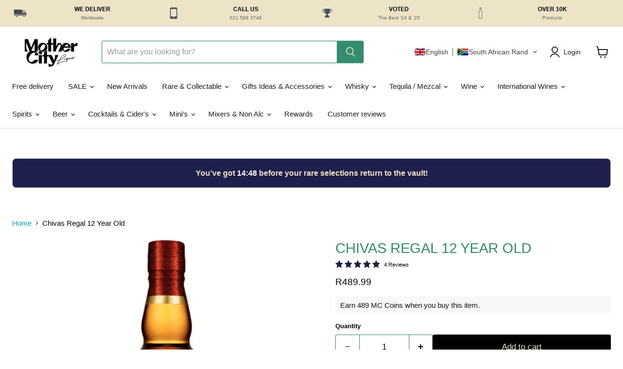

--- FILE ---
content_type: text/html; charset=utf-8
request_url: https://mothercityliquor.co.za/apps/easystock/metasettings?x-api-key=c420f9e3-3865-475f-88bb-7a72c4f234b9
body_size: 122
content:
{"settings":{"data":{"general":{"is_proxy":true},"customBadges":[],"customBadge":{"active":false,"apply":"productItem","applyTo":"all","displayOn":"both","backgroundColor":"#fd6a66","color":"#ffffff","includeCollections":[],"includeProducts":[],"excludeCollections":[],"excludeProducts":[],"fontSize":"12","fontStyle":"normal","fontWeight":"normal","positionProduct":"","positionProductItem":"imageTopRight","themeProductItem":"os-2-dawn","shape":"shape0","textMessage":"Mega Sale"},"badge":{"active":false,"apply":"productItem","backgroundColor":"linear-gradient(90deg, #FE7649 0%, #FFB615 88%)","color":"#fff","excludeCollections":[],"excludeProducts":[],"fontSize":"13","fontStyle":"italic","fontWeight":"normal","positionProduct":"","positionProductItem":"imageTopRight","shape":"shape0","thresholds":[{"active":false,"emoji":false,"name":"preorder","title":"","value":0,"valueCondition":"<"},{"active":false,"emoji":false,"name":"undefined","title":"","value":"","valueCondition":""},{"active":false,"emoji":false,"name":"out","title":"Sold Out","value":0,"valueCondition":"==="},{"active":true,"emoji":false,"name":"only","title":"Only # Left","value":5,"valueCondition":"<"},{"active":false,"emoji":false,"name":"low","title":"Low Stock","value":15,"valueCondition":"<"},{"active":false,"emoji":false,"name":"in","title":"","value":15,"valueCondition":">="},{"active":false,"emoji":false,"name":"high","title":"","value":100,"valueCondition":">="}],"applyTo":"all","includeCollections":[],"includeProducts":[],"themeProductItem":"os-2-dawn","colorFill":"solid"},"text":{"active":false,"color":"#fd6a66","emojiBlinkAnimation":true,"excludeCollections":[],"excludeProducts":[],"fontSize":"14","fontStyle":"normal","fontWeight":"bold","positionProduct":"belowPrice","positionProductItem":"","showProgressBar":true,"textAlign":"center","thresholds":[{"active":false,"emoji":true,"name":"preorder","title":"Preorder only 🤷","value":0,"valueCondition":"<"},{"active":false,"emoji":true,"name":"undefined","title":"In Stock ⚡","value":"","valueCondition":""},{"active":true,"emoji":true,"name":"out","title":"Sold out! 🤷","value":0,"valueCondition":"==="},{"active":true,"emoji":true,"name":"only","title":"Only # Left 🔥","value":5,"valueCondition":"<"},{"active":true,"emoji":true,"name":"low","title":"Only # Left 🔥","value":15,"valueCondition":"<"},{"active":false,"emoji":true,"name":"in","title":"In Stock ⚡","value":15,"valueCondition":">="},{"active":false,"emoji":true,"name":"high","title":"High Stock ⭐","value":100,"valueCondition":">="}],"applyTo":"all","includeCollections":[],"includeProducts":[],"themeProductItem":"os-2-dawn"}}}}

--- FILE ---
content_type: application/javascript; charset=utf-8
request_url: https://searchanise-ef84.kxcdn.com/preload_data.0p2e1T3L8T.js
body_size: 12877
content:
window.Searchanise.preloadedSuggestions=['johnnie walker','jack daniels','the macallan','don julio','the glenfiddich','50ml mini','single malt','veuve clicquot','american whisky','50ml gin','hennessy vs','sparkling wine','ice tropez','for men','belgian beer','scotch whisky','jameson irish whiskey','moet champagne','johnny walker','limited edition','non alcoholic','bourbon whiskey','red blend','b & t','hennessy vsop','black label','irish whiskey','armand de ace of spades','agave tequilas','champagne case','mini tequila','don\'t it off','mi a','craft beer','mini champagne','red wine','clase azul','gluten free','captain morgan','jagermeister herbal','brutal fruit','24 ice tropez','japanese whisky','don julio 1942','double act','single malt whiskey','johnnie walker blue label','flavoured gin','black & white','in box','london dry','jameson select reserve','ace of spades','savanna dry','la bri','the glenlivet','blue label','sauvignon blanc','mini bottles','k k','we love','castle lite','gift box','south african','chocolate liqueur','tanqueray gin','savanna dry 24 pack','glen fiddich','free free','fruit ale','jack daniel','tequila gold','life s','good me','veuve rich','kwv brandy','german beer','new balance for','compass box','hard from','three ships','caol ila','dom perignon','johnnie walker black','amarula cream','jack black','black label beer','painted wolf','die mas brandy','advent calendar','darling brew','demi sec','dimple haig','white horse','jc le roux','ketel one','50 ml mini','flavoured vodka','the irishman','devils peak','macallan m','gluten free beer','gift sets','loch lomond','kah tequila','south africa','monkey shoulder','armand de brignac','re season','japanese whiskey','french brandy','irish cream','chenin blanc','van ryns','pinot noir','note air','southern comfort','who is','la trappe','russian bear','red bull','vodka smirnoff','gordon\'s gin','casamigos reposado','remy martin','sparkling water','ice coffee','beer glass','cherry liqueur','30 year old','avante brandy','sir davis','line de','glen grant','don julio reposado','flying fish','heineken 330ml','chivas regal','pepper all','ciroc vodka','sky vodka','ace of spades champagne','soul barrel','gift pack','co za','remy martin vsop','vueve clicquot','red label','toor whisky','black barrel','cactus jack','the balvenie','for sale','robertson winery','absolute vodka','stella artois','generation de','hennessy 375ml','non alcoholic wine','red square','glen scotia','jim beam','klipdrift premium','box wine','state rs','groot constantia','cabernet sauvignon','richelieu brandy','macallan edition','wine kleine','dark rum','ipa beer','mini gin','corona 24 pack','de poes','old buck','house of','non alc cocktails','singha beer','hennessy paradis','dry sherry','triple sec','size standard','original cocktails','la chouffe','pale ale','chang beer','le lude','hofbrau beer','hennessy xo','gift set','gh mumm','windhoek draught','guinness 440ml','mc connells','belgium beer','patron tequila','se busca','castle lager','tequila 50ml','best tequila\'s','tullamore dew','robertson wine','white wine','sweet red wine','belgravia gin','blue label limited edition','mother city','tonic water','6 ice tropez','gold bar whiskey','krone night nectar','veuve du vernay','grey goose','gordons gin','jagermeister manifest','dalmore whisky','cognac bisquit','18 year old','springbank range','buffelsfontein brandewyn','kleiner keiler','rupert and rothschild','where to','laurent perrier','but flavor','macallan sherry','jagermeister 20ml','for older','saggy stone','new bern','picnic basket','guinness draught','brandy south africa','black friday','re life s','corona case','don papa','simonsig chenin blanc 187ml','hunters dry','jameson irish','tesla tequila','50ml bottles','belgian beers','royal flush','wild turkey','hey joe','red heart rum','cheers b and t','pilsner urquell','makers mark','heineken 330ml 24','smeg and veuve clicquot','jack daniel\'s','john walker','orange bitters','cherry beer','glen morangie','de local','brutal fruit strawberry','bug shooters','white rum','erdinger weiss','johnny walker blue','belvedere vodka','leffe blonde','azul reposado','cream liqueur','vsop cognac','port wine','party on','glenfarclas range','naked mexican beer','sirdavis whisky','coffee liqueur','moet and chandon','alcohol free','south african lemon gin','mom son','1942 don julio mini\'s','luc belaire','craft beers','red perfume','liefmans fruitesse','mini wine','the last','whiskey single malt','highland park','jameson 18 years','mini shooters','ginger beer','leather for','rekorderlig strawberry','sugar bird','lagavulin 16 year','duvel beer','corona 6 pack','courvoisier vs','miniature bottle','casa del sol tequila','grand marnier','el jimador','martell cognac','ja nee fok','bombay sapphire','inverroche amber','1l jagermeister','asahi beer','gentleman jack','sherry cask','hunters gold','three whisky','teremana tequila','japanese beer','beer box','u sec','gin gift','the chocolate block','bernini blush','for sale in','absolut vodka','aperol spritz','dead mans fingers','black crown','types of','champagne 750ml','carlsberg beer','cognac rare','hard seltzer','dragon fiery ginger beer','stroh rum','ruinart blanc de blanc','tanqueray no.10','durbanville hills','red breast','wines and','woodford reserve','blantons original','graham beck','x gold','johnny walker black','tipo tinto','craft beer box','glen ord','klipdrift brandy','number for','beer keg','paulaner weissbier','stella artois 24','windhoek lager','de kuyper','total wine','minimum act','juicy lucy','japanese sake','olmeca tequila','skinny diva','super bock','ponchos tequila','birra moretti','spiced gold','rhythm stick','villa villa','esprit mango','milk stout','yamazaki 18 year','strawberry lips','east side','non alcoholic beer','hendricks gin','skyy vodka','casa del sol','golden goose','whiskey under','six ice','blantons gold','nikka coffey grain','gin mini','dutch barn','pine twist','afro caribbean','remy martin 1738','mirari gin','12 year old','castle lite case','how is the selection','woodstock gin','oupa se wyn','chocolate block','imported beer','tequila anejo','first watch','200ml champagne','whiskey calendar','the people','gin and tonic','castle lager case','passion fruit','mini whiskey','green label','vueve rich','caribbean twist','jameson black barrel','cask strength','old brown sherry','angostura bitters','loxtonia cider','jameson triple triple','solera christmas','rice wine','maestro dobel','amstel radler','chateau de','soju plum','21 year glenfiddich','rooster rojo','de grendel','tasting box','black rose','die mas','me when i','eagle rare','absolute vodka mini','vodka 700ml','buffalo trace','gin crackers','brut mcc','honor vs','white wines','brutal fruit ruby','beer glasses','glenmorangie tale of','meerlust rubicon','jc le roux 250ml','jameson orange','ago de','bet my','up ahead','gordon\'s 750ml','port charlotte','to hope','jinro soju','tomatin whisky','kwv 20 year','jack daniels mini\'s','house of bng','in things','mini liqueur','gordons london dry','brandy gift set','twin for','bisquit & dubouche','cherry ale','moet ice','striped horse','red wine case','louis xiii','special home','johnnie walker blue','viceroy brandy','tasting set','armand de','limoncello rossi d’asiago','korean liquor','gin 50ml','imperial so','wild africa','double dragon','van ryn','smirnoff spin','fresh chicken','non alcohol','coca cola','kleine zalze','royal salute','sex in','pina colada','king robert','ia for students','ice tropez 6 pack','25 year old','still water','peppermint liqueur','21 year old','famous grouse','bright orchard','do basil','louis roederer','sweet vermouth','oude meester','macallan classic cut','to zar','are bananas in','spice gold','grants whisky','bud light','galliano liqueur','red heart','six dogs','carling black label','meukow cognac','high john','rossi d’asiago','belgravia cider','cruxland gin kalahari truffle 750ml','craft gin','corona extra','asahi super dry','order number','golden drink','diplomatico rum','rekorderlig mango-raspberry','a picture of','big black','300ml coke in can','pink gin','nikka from the barrel','night light','glenfiddich 15-year-old','icetropez cocktail','magnum champagne','casamigos blanco','peach schnapps','cape town','mini moet','glenallachie 12 year old','sweet rose','4th street','ken forrester','barker and quin','fireball salted','olof bergh','kwv merlot','bernini classic','don julio mini','macallan harmony','an irish maritime','bombay gin','the arran','j&b whisky','sour beer','plum wine','veuve brut','white near','gold beer','tequila mini','christmas crackers','chivas regal 18 year old','rye whiskey','50ml amarula','red blends','modern high','strawberry near','black label case','american whiskey','shot glasses','15 year old','dom perignon rosé vintage','sweet wine','glenmorangie lasanta','bitburger radler','spirit cooler','bols advocaat','rare cask','mini brandy','woodstock brewery','bruichladdich classic laddie','hennessey xo','christmas set','sydney back','pol roger','ballantines whisky','fat bastard','small bottle alcohol','weiss beer','the warrior','glenmorangie 10 year old','captain morgan cannon blast','brandy 50ml','cruz vodka','billecart salmon','st louis','whisky gift','tia maria','crown royal','talisker scotch','gin advent calendar','ice diamond','salad with','cut up','vision we','appleton estate','jose cuervo','smirnoff storm','blue star','coke zero','drostdy hof','gran coramino','glenmorangie signet','vanilla vodka','bunnahabhain islay','ever clear','blank bottle','mini keg','belgravia original','wine box','cocktail mixers','card card','golden brand','cocktail bitters','50 ml whiskey','scottish leader','hennessey vs','mini champagne case','40 year old','coca cola light','rust en vrede','amber ale','nederburg baronne 250ml','beyerskloof pinotage','herbal liqueur','whiskey 50ml','glen carlou','where can i','hunting with','jack daniels honey','mini 50ml','stretton gin','mini bottle','co wedding','german beers','elder flower','cabernet franc','blue ice','devil\'s peak','de krans','old buck gin','courvoisier vsop','sun glass','peanut butter','tequila silver','mini tequila bottle','highland park 12','rekorderlig passion','darling cellars','savanna angry','pienaar and son','mini vodka','fitch and leedes','la motte','jagermeister limited edition','fire ball','boston gluten-free','remi martin','the tea leaf','mini sparkling wine','amarula 50ml','dragon ginger','blind tiger','honor vsop','strawberry tropical','fry white','most cognac','caramel vodka','hoegaarden 330ml','sugarbird gin','spiced rum','dark souls','sex on','love dairy','noa ba','cape velvet','haute cabriere','sapporo beer','castle milk stout','apple sours','de toren','best love','what does comfort do','wine november','tsingtao beer','christmas gin','redbreast whiskey','london dry gin','old gin','dry vermouth','and union','vintage port','thai beer','watermelon flavour','impossible is','letter like','818 tequila reposado','ice tea','bains south african','ace of spade','skye frost','aegir project','appletiser 330ml','ruinart champagne','savanna light','yamazaki limited edition','tale of','singleton 12 year','tanqueray gin and','singha beer case','kanonkop paul sauer','bacardi rum','brooks hard seltzer','knob creek','oude molen','the yamazaki','captain morgan spiced','red wine blend','wildebeest brandewyn','light beer','krone champagne','king george','le trappe','sweet whisky','crystal head vodka','gin mini\'s','oban whisky','cane spirit','paul john','drinks business','el burro','bar mat','smirnoff pine twist','soda water','dash for','aberlour a\'bunadh','springfield estate','stellenbrau craven','mixed case','corona pack','french wine','book 1st','inverroche gin','green spot','liqui fruit','cape ruby','san miguel','miniature bottles','moët & chandon','london dry gin 50ml','kick in its','stellenbosch winery','capo and','southern water','20 year old whisky','black ruby','orange liqueur','aston martin','cristal champagne','most expensive','non alcohol gin','david & nadia','cactus jack original','pongracz 750ml','mini hennessy','southern comfort lime','vintage wine','dead man\'s fingers','valdo prosecco','yours truly','potstil brandy','the glenlivet 18','1942 don julio','blended whisky','4th street 5l','beau constantia','naked mexican','red ale','babylon storen','malfy gin','dessert wine','graham beck brut','50ml whiskey','ardbeg ten','johnny walker gold label','sugar free','hazy ipa','dalwhinnie whisky','hennessy 50ml','amstel 330ml 24','double black','arendsig chardonnay','windhoek draught 24 case','remy xiii','kilchoman whisky','coors light','j & b','guinness foreign extra stout','trappist beers','dry white wines','bumbu rum','red wine merlot','la trappe blond','kwv cognac','honey whisky','writers tears','gin gift pack','gas space','ginger ale','whitley neill','rain dance wine','bomb squad','aviation gin','leopards leap','crystal champagne','50 ml bottle','200ml whisky','hansa pilsener','anthonij rupert optima','hibiki harmony','paarl old bottle wine','since extraction','delaire graff','fernet branca','melon liqueur','king louis','beyerskloof diesel pinotage','creme de','simple syrup','liter drink special','klein constantia','baileys original','rekorderlig packed','gin and dry lemon','50 year glenfiddich','guinness stout','old monk','bells whiskey','dark beer','pushkin vodka','sweet white','flying fish 24','spice cream split','space bar','whisky mini','soul barrel brewing','margarita mix','tamdhu 12 years','kanonkop kadette cape','jameson select','the balvenie 12 double wood','speyside whisky','dry red wine','50ml vodka','brutal fruit spritzer','non alcoholic gin','tequila rose','bacardi breezer','lagavulin 10 year','johnnie walker blonde','noble late harvest','chivas regal 12 year old','three ships premium select','clase azul reposado tequila','magnum wine','elderflower liqueur','wines and ciders','bitburger pilsner','cap classique','pierre jourdan','the dalmore','brown gift','dry lemon','don julio anejo','the balvenie 14 caribbean cask','jack black cherry ale','erdinger dunkel','ocho tequila','bernini amber','jameson 50ml','brothers bourbon','agave syrup','black rose gin','hennessy privilege','boschendal picnic basket','red spot','5l keg','havana club','honor cognac','kix spritzer','jc le roux le domaine sparkling wine 750ml','xo cognac','smirnoff guarana','laphroaig 10 year','the grand hotel','russian vodka','champagne glass','billiato ultra','apple cider','champagne 1.5l','aces of spades','cream ale','cinzano prosecco','red berries','mothercity liquor','craft box','mini don julio','20 year old','gh mumm case','vueve brut','dry gin','groote post','frozen pineapple','big black sugar','yellow spot','moscato white','hennessey vsop','black mist','tafel lager','breezer watermelon','mad giant','small champagne','jc le roux can','sierra tequila','bernini blush 24','alter ego','hakutsuru sake','red label whiskey','black label 750ml','craft beer gift','call of 2','hunter hunter','who savannah','gran hills','aperol 750ml','darling brew beer','polish vodka','castle lager 750ml','elijah craig','non alcoholic champagne','johnnie walker green label','liefmans kriek-brut','diemersdal sauvignon','macallan rare cask','double malt','irish beer','rickety bridge','cognac vs','italian beer','don julio blanco','natural sweet red','bon courage','50ml brandy','simonsig kaapse vonkel','rite aid','blue spot','la vodka','advent gin','annabelle cuvee','glenbrynth whisky','the glenlivet 15','soju peach','budweiser 24 pack','smirnoff vodka','kopparberg strawberry','don peri','leffe blonde case','ja nee fok brandewyn','sol mexican beer 24','castle free','white walker','chinese beer','veuve cliquot','johnnie walker gold','oban 14 year old scotch','ugly gin','grains of','cape fynbos','suntory hibiki','south side','martell vsop','medium cream sherry','vodka mini','mini alcohol','silk and spice','smirnoff infusions','port ellen','green island','cape st blaze','malibu original','carlsberg danish','mini whisky','yamazaki single malt','tiny batch','blanc de blanc','commando brandy','sugarbird festive','old time christmas','long rose gold','cans 300ml at','white dining','bushmills single malt 16 year old 750ml','vanilla rum','sir david','veuve smeg','klipdrift and cola','milk and honey','shanky whip','magnum cream','mirari snow','fruit lagoon','turkish delight','du toitskloof','la chouffe giftpack','mexican beer','b,w shoes','standard box','about vodka','phoenix beer','wine measure','liquor shop','gh mumm demi sec','whiskey mini','rain dance','vs cognac','klipdrift gold','boschendal brut','peaky blinder','coal ila','soweto gold','tequila reposado','banana liqueur','flying fish lemon can 500ml','kraken rum','brown ale','cape town gin','beer and ciders','30 year old yeast m','contact number','cranberry juice','ardbeg uigeadail','erdinger non alcoholic','j c le roux','box wine 5l','hunters extreme','biscuit whisky','late harvest','nederburg cabernet sauvignon','count pushkin','black bottle','gold bar','west cork','20ml miniature','pinot grigio','red wines','savannah bottle','lime juice','eine kleine nachtmusik liqueur','kahlua coffee','red square cider','taco tuesday','john smith','select reserve','strawberry daquiri','estrella damm','50ml tequila','gold label','gin glass','beyerskloof pinotage dry rosé 750ml','shot glass','west coast ipa','talisker 10 years','375 ml drinks','dimple whisky','butter scotch','appel jagters rum','false bay','karoo prick','recipe whole','quote the do','deep cool','generated for','champagne and','250ml wine','la trappe quadrupel','boston beer','heineken 650ml','wit beer','khayelitsha’s finest','cold brew','mount gay','vin de constance','axe hill','sweet red','volcan tequila','john smith\'s','classic cut','joseph barry','six dogs gin','anthonij rupert','elon musk','fish eagle','kilkerran 12 year','patron silver','berry twist','gins 750ml','moscato sparkling','beer can','van hunks','the bruichladdich classic laddie','hofbrau munchner weisse','beer mug','for women','black oil','fortified wine','single malt whisky','jameson whiskey','whiskey sour','cape fynbos gin','mcc brut','red wine box','krone brut','olof bergh brandy','macallan horizon','whisky glasses','añejo tequila','bulleit bourbon','piper heidsieck','dalmore cigar malt','cream liqueurs','cape to rio','devils peak hero','restless river','vanilla syrup','the den shiraz','magnum 3l','click and','down house','wet south africa','jameson triple triple irish whiskey','beer pack','pravda vodka','500ml beer','ballantine’s 7 year old','black wine','gin mix','taste box','mini jack daniels','liefmans fruitesse 0.0','boplaas port','whiskey minis','mini amarula','ciders sale','hamilton russel','zandvliet shiraz','fleur du cap','dalla cia','seriously old dirt','cinnamon liqueur','king whisky','macallan concept','glen scotia victoriana','van der hum','espresso martini','inverroche classic','no alcoholic','d’usse vsop','red square vodka','absolute alcohol','hours today','xpress liquor','best for honor','dark rum blended','rimming salt','caol ila 12','50ml miniature','tokara wine','the macallan rare cask','erdinger weiss beer 500ml can','paul cluver','bug shooter','luc belaire rose','crystal head','brandy mini','rum 50ml','orange juice','boschendal basket','sugar syrup','black lable','vodka 50ml','st francis','beer gift','sparkling champagne','hennessy case','wine glass','le chouffe','apple rum','proper twelve','indian whisky','faint highlights','the people picnic','canadian club','newlands spring','gin christmas','olmeca gold','ginologist gin','nikka gold & gold','terra del capo','devils peak juicy lucy','windhoek light','korean favorite','rent martin','low alcohol','wine can','the singleton','hennessy nba','moet chandon','grenadine cordial','5l wines','bar accessories','nederburg baronne','gift card','imperial stout','100% agave tequila','bulldog gin','ruinart blanc','tequila blanco','fever tree','gift packs','mellow wood','blind tiger gin','rose champagne','jameson mini','sweet white wine','50ml whisky','van ryn\'s','bakery for','river stone','mini pony','blanton\'s whiskey','only fans','arran sherry cask','cider mixed','kilchoman sanaig','gin christmas crackers','small bottle of wine','gold tequila','constantia glen','glenallachie 15 year old 750ml','johnnie walker green','ginger brandy','kwv 12 years','the macallan 12 triple cask','da luca','savanna neat','kirin ichiban','cruz watermelon','singha thai beer','can beer','beer case','wine case','paul sauer','roku gin','remhoogte honeybunch','corona beer','rose wine','british beer','cocktail shaker','an dulaman irish maritime gin','castle lite 330ml','belgian beer box','peat whisky','miles mossop','carvo caramel vodka','beer 330ml','all 50ml','don julio 50ml','macallan no.6','laphroaig select','cbc weiss','gran centenario','sea salter','perrier jouet','john barr','fokof lager','mont pellier','laurent perrier brut','the botanist','4th street natural sweet red','spier sauvignon blanc','ghost corner','malibu rum','hennessy cognac','champagne 200ml','heineken 440ml can','andiamo spritz','veuve du vernay ice blanc 200ml','fortaleza anejo','beluga vodka','sxollie xider','la blonde','de wetshof','johnny walker gold','sol 6 pack','teeling whiskey','jack daniels single barrel','mixed box','schweppes tonic','en francais','ford accessories','da luca prosecco doc','robertson natural sweet rose','ice tropez 24','red wine pinotage','bordeaux red wine','whiskey glasses','lenyora gin','clemengold gin','benediktiner hell','bols liqueur','triple triple','teachers whisky','cherry brandy','salitos tequila','neil ellis','jack daniel’s','crème de cacao','all cognac','black crown gin and','richard scott','glenfiddich 30 year old','gin 750ml','special reserve','taittinger brut','jim beam bourbon whiskey','german cider','stout beer','jack daniels 50ml','chinese wine','rose sparkling wine','rum and raspberry','coco rico','cactus jack tequila','cost of','red cider','laphroaig quarter','absolut vanilla','four cousins','glenlivet years','case beer','chocolate wine','hunters dry 24','jager meister','the balvenie 30 year old','malbec wine','vueve du vernay','la brune','baileys irish cream','johnny walker double black','red muscadel','don julio 70','whiskey gift set','springbok shooter','cape wine','stretton\'s original','skatter brain','saggy stone beer','fynbos gin','nachtmusik chocolate','russian bear vodka','royal pure vodka','smirnoff case','alto rouge','cape point','game of thrones','mixed boxes','beer gift pack','old brown','kwak beer','johnny walker blonde','small bottles','jim beam bourbon','amarula gin','spirit aperitif','peanut butter whiskey','pot still brandy','palm belgian','french chateau','butlers triple sec','benriach 12 year old','van lover','moet mini','big peat','steenberg brut chardonnay','fortaleza reposado','mount rozier','irish whisky','chocolate cream ingredients','hennessy 750ml','life from stone','monis sherry','los azulejos','nederburg edelrood','tokara brandy','american oak','j & b whiskey','amber gin','suntory toki','gordons london','king robert ii','j and b','vrede en','johnnie blue','wine gift','cellar cask','sherry oak','potstill brandy','springfield estate wild yeast chardonnay','hope gin','super bock mini','johnnie walker of','royal dutch','john smooth','mini case','johnnie walker king george','ghost and rare','can wine','miller beer','leffe beer','mini jameson','herbal liqueurs','unit 43 gin 750ml','douglas laing','a tale of','50ml rum','el tequileno','whisky with 50% alcohol','where to buy','de champagne','red breast 12','van ryn brandy','beer tasting','bains whisky\'s','330ml coke','jagermeister 1l','box of wines','graham beck brut rose','oak valley','west cork whiskey','cocktail mix','teremana anejo','strawberry daiquiri','hennessy mini','vermouth dry','peated whisky','salted caramel','kwv 10 years','belgium beers','blanco tequila','beer cans','boschendal chardonnay','clas azul','blue curaçao','gin society','hout bay harbour','barenjager honey','underberg bitters case','black bottle scotch','veuve clicquot smeg','bols genever','macallan colour','verve rich','pineapple juice','nicolas feuillatte','ernie els','pumpkin ale','crème de cassis','brut champagne','rupert & rothschild','whisky gift set','250 ml wine','boddington\'s draught','german beer boxes','vilafonté series','jameson bold','glen livet','mini rum','strongbow case','tipo tinto rr','187ml wine','butterscotch schnapps','casamigos anejo','leeu passant','highland whiskey','smokehead islay','cbc mixed box','codigo rosa','aston martin f1','simply syrups','picnic bag','blonde beer','do julio','remy martin mini','bowmore islay','heineken can','ancnoc range','mini gins','schwartzhog krauter','1.5l wine','le riche','harrier whisky','shackleton vodka iced tea','50 year whiskies','wine mini','de mas brandy','grenache noir','devils peak blockhouse','blonde case','gin tonic','azul tequila','cbc lager 340ml','galliano amaretto','750ml beer','jameson gold reserve','penny blue','hoegaarden glass','american beer','montelobos mezcal','coconut rum','work of time','amrut indian single malt','strongbow red','glen farclas','kwv wine','amarula coffee','maraschino liqueurs','black crown can','loxtonia non-alcoholic','once bitter','indian tonic','mixed wine','mini hennessy bottle','nz butter','style only fans','rare whisky','wolf in','grain whisky','redbreast 15 year old','aberlour 10 year','case of champagne','cooler box','agave tequila','macallan enigma','diageo special releases','chinese whisky','patron xo','gin calendar','cherry vodka','johnny walker red','blood orange','kix can','peroni nastro','gin box','macallan 12 years','fruit beer','castle malt','ciroc summer citrus','first light','malt whisky','local beer','glendronach 12 year old','hip flask','nederburg winemasters','mountain brewing','glenfiddich 50 year old','most champagne','johnny walker green','newton johnson','jose cuervo gold','hall & bramley','singleton 18 year','pongracz brut','maredsous tripel','johnnie walker black label','johnny walker blue label','old buck 50ml','martell xo','jack daniels master distiller','smirnoff berry twist','fire water','mount gay rum','afro caribbean brewing','red stag','duvel gift for him','stark conde','new zealand','just beer','simonsig brut','cream soda','beer bill beer','small wooden','for ladies','mamba tequila','old pulteney','scions of sinai','glenfiddich grand cru','tequila beer','most nectar','single shots','spier chenin blanc','citrus gin','mini liquor','sapporo premium','coke light','hunters gold case','sambuca black','champagne mini','bains 50ml','tamdhu 15 year old','johnny walker of','pilsner beer','whiskey set','glen dronach','louis xiii the drop','gin keg','fresh hop','codigo anejo','hennessey mini','cape collective','kirin beer','small whiskey','nikka miyagikyo','almenkerk sauvignon blanc','14 year old','fanta orange','black and white','japanese gin','glenfiddich 18 years','black widow','full set','johnny walker 50ml','d usse','single cask','red hog','veuve clicquot rich','durbanville hills champagne','strongbow red berries 440ml','no sugar','don julio minis','the macallan 18 double cask','scotch whiskey','die mas gin','houblon chouffe','bacardi white rum','pink champagne\'s','johnny blue','french champagne','dewars 15 year 750ml','sale on','piper heidsieck brut','ja nee vok','game of','schladerer kirschwasser','blanton\'s single barrel','johnny walker swing','project xx','de toren fusion','taste oc light green apple','ingredients in ginger cocktail','black platform','gin old','i\'m for','50 ml malibu','tamdhu batch strength','le lude brut','petrus beers','boschendal nicolas','castle double malt','fathers day','irish mist','galliano l\'autentico','wines merlot','dead man','super crush','x by glenmorangie','kwv 5 year','moet nectar imperial','wild turkey american honey','hunter extreme energy','scottish whisky','journeys end','savanna lemon','dry white','chocolate vodka','ale beer','macallan 15 year old','reposado tequila','gin fruit','chateau wine','stellenbrau jonkers weiss','aberlour 16 year','fryers cove','inverroche mini','gin bottle','bloody mary','soju glassware','hennessey case','cognac xo','darling cellars de-alcoholised','baileys irish','south african gin','herradura reposado','small don julio','pienaar & son','glenfiddich vat','hunters extreme 24','to tequila','ice bucket','variety pack','ruinart brut','whisky 50ml mini','royal vodka','bisquit cognac vs','jameson reserve','keg beer','hansa beer 24','lagavulin offerman','hennessy master','lion lager','kilchoman machir bay','la trappe gift pack','rich oak','mini whiskeys','gant g','fresh of lavender','cut water','sadie wine','jeans for','underberg bitters','original shaken','macallan whisky','50 ml tequila','mini spirits','12 year chivas','marsala wine','bloedlemoen gin','premium vodka','auchentoshan three wood','sxollie cider','malt beer','wine red','gin and tonic can','jack black tasting box','the famous grouse','mini cognac','loch lomond 12 year old inchmoan','highland park 18','mixed wine case','vsop hennessy','non alc','protea wine','malfi gin','hampden estate','desert wine','african spirit','box wines','gin tasting','lite beer','12 days of beer','monis pale dry','johnnie walker game of thrones','bruichladdich octomore','whiskey glass','gin can','terra beer','mauritian rum','strawberry soju','gin gift set','herradura anejo','jack daniels mini','jameson crested','le port','drambuie 750ml','boston lager','box of','whale tale','old fashioned','amarula mini','martini rosso','antica sambuca','dead man\'s','frangelico liqueur','paarl pale','5l wine','de koninck 330ml','440ml can','whiskey gift','saronsberg shiraz','krug champagne','codigo reposado','disaronno amaretto','glenfarclas 17-year-old','casa migos','hibiki japanese','may fair','espolon reposado','marshmallow pop','richelieu cognac','courvoisier vs cognac','michters bourbon','red heart 50ml','thai beers','savanna non-alcoholic','40ml mini','island green','semi sweet white','hennessy at','monkey shoulder scotch','straw wine','truly wines','dragon ginger beer','johnnie walker double black','portuguese wine','gin baubles','musgrave gin','20ml mini','ano reposado de agave','wellington brandy','brooks hard seltzer pack','honey liqueur','beer boxes','wine chenin','fucking in','massimo’s spiriti famosi','black wine bottle','canadian whisky','warwick first lady cabernet sauvignon','sweet and sour','haig club','brut rose','flecha azul','375ml wine','westmalle tripel','bone crusher','newcastle brown','martini prosecco','rustenberg stellenbosch','brannas draught','ice wine','platinum label','jack daniels apple','blue lable','hard lemon','leonista blanco','pushkin 50ml','warlord ipa','whiskey liqueur','boplaas whisky','blair athol','ginger liqueur','whipped cream','oak aged','gin bauble','rall wine','glenmorangie lasanta 12','pappy van winkle','bains whisky','double ginger','spier pinotage','liefmans kriek-brut 330ml','damson black','simonsig gewurztraminer 750ml','timorous beastie','jack dan','lebron james','hennessy gift','chambord liqueur','12 years whisky','bomb squad beer','jamaican rum','paulaner weiss beer','coke 200ml','jack daniels fire','naked mexican gluten free','laphroaig quarter cask','beefeater gin','brut sparkling wine','quinta ruban','veuve clicquot brut','petrus glass','chocolate liqueurs','radler 500ml','rose wines','beer ale','jane does','extra añejo','original mojito','case of','small batch','dark cherry','olmeca blanco','sugar plum','warwick wine','dark chocolate','fiery dragon','lagavulin 11y','mini 50 ml','fish lemon','la chouffe cherry','private barrel','white blend','50ml jack daniels','southern right','zero alcohol','bottega 200ml','silver tequila','vrede en lus','mas wine','tomato cocktail','hennessy x.o','miss lucy','a case of','50 ml gin','hennessy mini\'s','blaauwklippen before','year founded','online online','does rum essence','old new arrivals','chilled punch','330ml can','pancho datos','vintage red wine','all whiskey','1800 coconut tequila','hout bay','champagne box','black angus','japan beer','pink tonic','coffee tequila','miller genuine','blue ice red','international beer','ice tropez 24 pack','kosher wine','ciroc berry','fortaleza blanco','johnnie walker red','japanese tasting set','glen garioch','devils peak beer','heineken case','johnnie walker red label','ardbeg an oa','bourbon whisky','case mcc','sky vodka passion fruit','passion fruit liqueur','50ml liqueurs','honor cognac vs','moet 375ml','year of the snake','tequila minis','allesverloren vintage','pet nat','ataraxia sauvignon blanc','hey joe dubbel','light rum','5 litre red','rice beer','snow phoenix','krone night nectar 1.5l','singleton 750ml','mini shots','armand de brignac brut','sparkling rose','fitch & leedes','red beer','50 year old','pear cider','wheat beer','sour shooters','coffee beer','non al','la lude','year of the rat','mason road','macallan rare','blue moon','ice rose','cornet belgian oaked','kwv 10 year old brandy','king george v','macallan night on earth','new harbour','grapefruit beer','zandvliet muscat','hoegaarden beer glass','cbc pilsner','advocaat liqueur','veuve champagne','barley wine','amstel 330ml','durbanville hills sparkling','smirnoff ice','orange wine','richard kershaw','blossom gin','macallan ruby','helles lager','the single malt','belgravia pack','j&b blended scotch','song of ice','tullamore whiskey','el jimador reposado','blonde ale','cederberg shiraz','breast on','black friday sale','cask strength whisky','tale of cake','glen moray','japanese beer box','dus whisky','van loggerenberg','case drink','walker and sons','italian wines','steenberg champagne','50ml don julio','mini alcohol bottle','bull dog','cherry chouffe','glenlivet nadurra','altos blanco','carry packs','tears of llorona','straw rum','the old malt cask','duvel case','whisky tasting','sophie germanier','kwv 3 year','200ml wine','all beers','apple tiser','three ships 50ml','david finlayson','jack da','adventure buddy','jack danie','sherry wine','black tie','heineken silver','india pale ale','cointreau 750ml glass','johnnie walker mini\'s','la gritona','baileys-tastic cake','sun kissed','fat bastard chardonnay','de poes export','makers mark 46','big bottle','autumn harvest','small gin','veuve yellow','16 year old','peat monster','billecart salmon champagne','johnnie walker walker','whisky set','2 m beer','anker brew','cape gin','jack and','tang cherry','west coast','whiskey tasting','fino sherry','mad giant beer','belgium cherry beer','moet nectar','sally williams','chocolate bitters','boekenhoutskloof franschhoek','candy cane','noble harvest','hite beer','black label 500ml','lean on me','erdinger pikantus','spring bank','black and white whisky 750ml','red bull case','club soda','limited release','bubblegum tequila','jameson special reserve','liverpool gin','umeshu plum','brandy year'];

--- FILE ---
content_type: text/javascript; charset=utf-8
request_url: https://mothercityliquor.co.za/products/chivasregal12yo.js
body_size: 611
content:
{"id":1510621544471,"title":"Chivas Regal 12 Year Old","handle":"chivasregal12yo","description":"\u003cp\u003e\u003cspan\u003eChivas 12 Year Old is smooth, rich and generous. It’s a blend of the finest malt and grain whiskies matured for at least 12 years, that deliver luxurious honey, vanilla and ripe apple notes.\u003c\/span\u003e\u003cbr\u003e\u003cspan\u003eBecause blended is better, in life and in Scotch.\u003c\/span\u003e\u003c\/p\u003e\n\u003cp\u003e\u003cb\u003eNose:\u003c\/b\u003e\u003cspan\u003e \u003c\/span\u003eAn aromatic infusion of wild herbs, heather, honey and orchard fruits.\u003c\/p\u003e\n\u003cp\u003e\u003cstrong\u003ePalate: \u003c\/strong\u003eRound and creamy with a full, rich taste of honey and ripe pears alongside vanilla, hazelnut and butterscotch notes.\u003c\/p\u003e\n\u003cp\u003e\u003cstrong\u003eFinish:\u003c\/strong\u003e Rich and lingering.\u003c\/p\u003e\n\u003cp\u003e\u003cspan\u003eBottle Size: 750ml\u003c\/span\u003e\u003c\/p\u003e\n\u003cp\u003e\u003cspan\u003eAlc: 43%\u003c\/span\u003e\u003c\/p\u003e","published_at":"2018-12-09T13:11:12+02:00","created_at":"2018-12-09T13:11:13+02:00","vendor":"Pernod Ricard","type":"Whisky","tags":["Whisky"],"price":48999,"price_min":48999,"price_max":48999,"available":true,"price_varies":false,"compare_at_price":null,"compare_at_price_min":0,"compare_at_price_max":0,"compare_at_price_varies":false,"variants":[{"id":33047005790231,"title":"Default Title","option1":"Default Title","option2":null,"option3":null,"sku":"","requires_shipping":true,"taxable":true,"featured_image":null,"available":true,"name":"Chivas Regal 12 Year Old","public_title":null,"options":["Default Title"],"price":48999,"weight":1500,"compare_at_price":null,"inventory_management":null,"barcode":"","requires_selling_plan":false,"selling_plan_allocations":[]}],"images":["\/\/cdn.shopify.com\/s\/files\/1\/3026\/9496\/products\/chivas-regal-12-year-old-813099.jpg?v=1691507252"],"featured_image":"\/\/cdn.shopify.com\/s\/files\/1\/3026\/9496\/products\/chivas-regal-12-year-old-813099.jpg?v=1691507252","options":[{"name":"Title","position":1,"values":["Default Title"]}],"url":"\/products\/chivasregal12yo","media":[{"alt":"Chivas Regal 12 Year Old - Mothercity Liquor","id":23055697903639,"position":1,"preview_image":{"aspect_ratio":1.0,"height":781,"width":781,"src":"https:\/\/cdn.shopify.com\/s\/files\/1\/3026\/9496\/products\/chivas-regal-12-year-old-813099.jpg?v=1691507252"},"aspect_ratio":1.0,"height":781,"media_type":"image","src":"https:\/\/cdn.shopify.com\/s\/files\/1\/3026\/9496\/products\/chivas-regal-12-year-old-813099.jpg?v=1691507252","width":781}],"requires_selling_plan":false,"selling_plan_groups":[]}

--- FILE ---
content_type: text/javascript
request_url: https://cdn.shopify.com/extensions/019c0925-7ee3-7524-b0e8-90def2c2f089/revenuehunt-171/assets/quiz-renderer.js
body_size: 98344
content:
const __vite__fileDeps=["./quiz-renderer-dropdown.js","./quiz-renderer-slot-result-block-helper.js","./quiz-renderer-index3.js","./quiz-renderer-chart-error-boundary.js","./quiz-renderer-result-preview.js","./quiz-renderer-react-dropdown-select.js","./quiz-renderer-chart-result-block.js","./quiz-renderer-custom-chart-core.js","./quiz-renderer-chart-helpers.js","./quiz-renderer-rating-block.js","./quiz-renderer-rating-core.js"],__vite__mapDeps=i=>i.map(i=>__vite__fileDeps[i]);
var e=Object.defineProperty,t=(t,n,r)=>((t,n,r)=>n in t?e(t,n,{enumerable:!0,configurable:!0,writable:!0,value:r}):t[n]=r)(t,"symbol"!=typeof n?n+"":n,r);function n(e,t){for(var n=0;n<t.length;n++){const r=t[n];if("string"!=typeof r&&!Array.isArray(r))for(const t in r)if("default"!==t&&!(t in e)){const n=Object.getOwnPropertyDescriptor(r,t);n&&Object.defineProperty(e,t,n.get?n:{enumerable:!0,get:()=>r[t]})}}return Object.freeze(Object.defineProperty(e,Symbol.toStringTag,{value:"Module"}))}var r="undefined"!=typeof globalThis?globalThis:"undefined"!=typeof window?window:"undefined"!=typeof global?global:"undefined"!=typeof self?self:{};function i(e){return e&&e.__esModule&&Object.prototype.hasOwnProperty.call(e,"default")?e.default:e}function a(e){if(e.__esModule)return e;var t=e.default;if("function"==typeof t){var n=function e(){return this instanceof e?Reflect.construct(t,arguments,this.constructor):t.apply(this,arguments)};n.prototype=t.prototype}else n={};return Object.defineProperty(n,"__esModule",{value:!0}),Object.keys(e).forEach(function(t){var r=Object.getOwnPropertyDescriptor(e,t);Object.defineProperty(n,t,r.get?r:{enumerable:!0,get:function(){return e[t]}})}),n}var o={exports:{}},l={},s={exports:{}},u={},c=Symbol.for("react.element"),d=Symbol.for("react.portal"),f=Symbol.for("react.fragment"),p=Symbol.for("react.strict_mode"),g=Symbol.for("react.profiler"),h=Symbol.for("react.provider"),m=Symbol.for("react.context"),v=Symbol.for("react.forward_ref"),y=Symbol.for("react.suspense"),b=Symbol.for("react.memo"),_=Symbol.for("react.lazy"),S=Symbol.iterator,C={isMounted:function(){return!1},enqueueForceUpdate:function(){},enqueueReplaceState:function(){},enqueueSetState:function(){}},w=Object.assign,E={};function x(e,t,n){this.props=e,this.context=t,this.refs=E,this.updater=n||C}function k(){}function T(e,t,n){this.props=e,this.context=t,this.refs=E,this.updater=n||C}x.prototype.isReactComponent={},x.prototype.setState=function(e,t){if("object"!=typeof e&&"function"!=typeof e&&null!=e)throw Error("setState(...): takes an object of state variables to update or a function which returns an object of state variables.");this.updater.enqueueSetState(this,e,t,"setState")},x.prototype.forceUpdate=function(e){this.updater.enqueueForceUpdate(this,e,"forceUpdate")},k.prototype=x.prototype;var R=T.prototype=new k;R.constructor=T,w(R,x.prototype),R.isPureReactComponent=!0;var I=Array.isArray,A=Object.prototype.hasOwnProperty,P={current:null},N={key:!0,ref:!0,__self:!0,__source:!0};function z(e,t,n){var r,i={},a=null,o=null;if(null!=t)for(r in void 0!==t.ref&&(o=t.ref),void 0!==t.key&&(a=""+t.key),t)A.call(t,r)&&!N.hasOwnProperty(r)&&(i[r]=t[r]);var l=arguments.length-2;if(1===l)i.children=n;else if(1<l){for(var s=Array(l),u=0;u<l;u++)s[u]=arguments[u+2];i.children=s}if(e&&e.defaultProps)for(r in l=e.defaultProps)void 0===i[r]&&(i[r]=l[r]);return{$$typeof:c,type:e,key:a,ref:o,props:i,_owner:P.current}}function L(e){return"object"==typeof e&&null!==e&&e.$$typeof===c}var O=/\/+/g;function D(e,t){return"object"==typeof e&&null!==e&&null!=e.key?function(e){var t={"=":"=0",":":"=2"};return"$"+e.replace(/[=:]/g,function(e){return t[e]})}(""+e.key):t.toString(36)}function M(e,t,n,r,i){var a=typeof e;"undefined"!==a&&"boolean"!==a||(e=null);var o=!1;if(null===e)o=!0;else switch(a){case"string":case"number":o=!0;break;case"object":switch(e.$$typeof){case c:case d:o=!0}}if(o)return i=i(o=e),e=""===r?"."+D(o,0):r,I(i)?(n="",null!=e&&(n=e.replace(O,"$&/")+"/"),M(i,t,n,"",function(e){return e})):null!=i&&(L(i)&&(i=function(e,t){return{$$typeof:c,type:e.type,key:t,ref:e.ref,props:e.props,_owner:e._owner}}(i,n+(!i.key||o&&o.key===i.key?"":(""+i.key).replace(O,"$&/")+"/")+e)),t.push(i)),1;if(o=0,r=""===r?".":r+":",I(e))for(var l=0;l<e.length;l++){var s=r+D(a=e[l],l);o+=M(a,t,n,s,i)}else if(s=function(e){return null===e||"object"!=typeof e?null:"function"==typeof(e=S&&e[S]||e["@@iterator"])?e:null}(e),"function"==typeof s)for(e=s.call(e),l=0;!(a=e.next()).done;)o+=M(a=a.value,t,n,s=r+D(a,l++),i);else if("object"===a)throw t=String(e),Error("Objects are not valid as a React child (found: "+("[object Object]"===t?"object with keys {"+Object.keys(e).join(", ")+"}":t)+"). If you meant to render a collection of children, use an array instead.");return o}function q(e,t,n){if(null==e)return e;var r=[],i=0;return M(e,r,"","",function(e){return t.call(n,e,i++)}),r}function B(e){if(-1===e._status){var t=e._result;(t=t()).then(function(t){0!==e._status&&-1!==e._status||(e._status=1,e._result=t)},function(t){0!==e._status&&-1!==e._status||(e._status=2,e._result=t)}),-1===e._status&&(e._status=0,e._result=t)}if(1===e._status)return e._result.default;throw e._result}var j={current:null},U={transition:null},H={ReactCurrentDispatcher:j,ReactCurrentBatchConfig:U,ReactCurrentOwner:P};function F(){throw Error("act(...) is not supported in production builds of React.")}u.Children={map:q,forEach:function(e,t,n){q(e,function(){t.apply(this,arguments)},n)},count:function(e){var t=0;return q(e,function(){t++}),t},toArray:function(e){return q(e,function(e){return e})||[]},only:function(e){if(!L(e))throw Error("React.Children.only expected to receive a single React element child.");return e}},u.Component=x,u.Fragment=f,u.Profiler=g,u.PureComponent=T,u.StrictMode=p,u.Suspense=y,u.__SECRET_INTERNALS_DO_NOT_USE_OR_YOU_WILL_BE_FIRED=H,u.act=F,u.cloneElement=function(e,t,n){if(null==e)throw Error("React.cloneElement(...): The argument must be a React element, but you passed "+e+".");var r=w({},e.props),i=e.key,a=e.ref,o=e._owner;if(null!=t){if(void 0!==t.ref&&(a=t.ref,o=P.current),void 0!==t.key&&(i=""+t.key),e.type&&e.type.defaultProps)var l=e.type.defaultProps;for(s in t)A.call(t,s)&&!N.hasOwnProperty(s)&&(r[s]=void 0===t[s]&&void 0!==l?l[s]:t[s])}var s=arguments.length-2;if(1===s)r.children=n;else if(1<s){l=Array(s);for(var u=0;u<s;u++)l[u]=arguments[u+2];r.children=l}return{$$typeof:c,type:e.type,key:i,ref:a,props:r,_owner:o}},u.createContext=function(e){return(e={$$typeof:m,_currentValue:e,_currentValue2:e,_threadCount:0,Provider:null,Consumer:null,_defaultValue:null,_globalName:null}).Provider={$$typeof:h,_context:e},e.Consumer=e},u.createElement=z,u.createFactory=function(e){var t=z.bind(null,e);return t.type=e,t},u.createRef=function(){return{current:null}},u.forwardRef=function(e){return{$$typeof:v,render:e}},u.isValidElement=L,u.lazy=function(e){return{$$typeof:_,_payload:{_status:-1,_result:e},_init:B}},u.memo=function(e,t){return{$$typeof:b,type:e,compare:void 0===t?null:t}},u.startTransition=function(e){var t=U.transition;U.transition={};try{e()}finally{U.transition=t}},u.unstable_act=F,u.useCallback=function(e,t){return j.current.useCallback(e,t)},u.useContext=function(e){return j.current.useContext(e)},u.useDebugValue=function(){},u.useDeferredValue=function(e){return j.current.useDeferredValue(e)},u.useEffect=function(e,t){return j.current.useEffect(e,t)},u.useId=function(){return j.current.useId()},u.useImperativeHandle=function(e,t,n){return j.current.useImperativeHandle(e,t,n)},u.useInsertionEffect=function(e,t){return j.current.useInsertionEffect(e,t)},u.useLayoutEffect=function(e,t){return j.current.useLayoutEffect(e,t)},u.useMemo=function(e,t){return j.current.useMemo(e,t)},u.useReducer=function(e,t,n){return j.current.useReducer(e,t,n)},u.useRef=function(e){return j.current.useRef(e)},u.useState=function(e){return j.current.useState(e)},u.useSyncExternalStore=function(e,t,n){return j.current.useSyncExternalStore(e,t,n)},u.useTransition=function(){return j.current.useTransition()},u.version="18.3.1",s.exports=u;var V=s.exports;const Q=i(V),$=n({__proto__:null,default:Q},[V]);
/**
 * @license React
 * react-jsx-runtime.production.min.js
 *
 * Copyright (c) Facebook, Inc. and its affiliates.
 *
 * This source code is licensed under the MIT license found in the
 * LICENSE file in the root directory of this source tree.
 */
var G=V,W=Symbol.for("react.element"),K=Symbol.for("react.fragment"),Y=Object.prototype.hasOwnProperty,X=G.__SECRET_INTERNALS_DO_NOT_USE_OR_YOU_WILL_BE_FIRED.ReactCurrentOwner,Z={key:!0,ref:!0,__self:!0,__source:!0};function J(e,t,n){var r,i={},a=null,o=null;for(r in void 0!==n&&(a=""+n),void 0!==t.key&&(a=""+t.key),void 0!==t.ref&&(o=t.ref),t)Y.call(t,r)&&!Z.hasOwnProperty(r)&&(i[r]=t[r]);if(e&&e.defaultProps)for(r in t=e.defaultProps)void 0===i[r]&&(i[r]=t[r]);return{$$typeof:W,type:e,key:a,ref:o,props:i,_owner:X.current}}l.Fragment=K,l.jsx=J,l.jsxs=J,o.exports=l;var ee=o.exports,te={exports:{}},ne={},re={exports:{}},ie={};
/**
 * @license React
 * scheduler.production.min.js
 *
 * Copyright (c) Facebook, Inc. and its affiliates.
 *
 * This source code is licensed under the MIT license found in the
 * LICENSE file in the root directory of this source tree.
 */
!function(e){function t(e,t){var n=e.length;e.push(t);e:for(;0<n;){var r=n-1>>>1,a=e[r];if(!(0<i(a,t)))break e;e[r]=t,e[n]=a,n=r}}function n(e){return 0===e.length?null:e[0]}function r(e){if(0===e.length)return null;var t=e[0],n=e.pop();if(n!==t){e[0]=n;e:for(var r=0,a=e.length,o=a>>>1;r<o;){var l=2*(r+1)-1,s=e[l],u=l+1,c=e[u];if(0>i(s,n))u<a&&0>i(c,s)?(e[r]=c,e[u]=n,r=u):(e[r]=s,e[l]=n,r=l);else{if(!(u<a&&0>i(c,n)))break e;e[r]=c,e[u]=n,r=u}}}return t}function i(e,t){var n=e.sortIndex-t.sortIndex;return 0!==n?n:e.id-t.id}if("object"==typeof performance&&"function"==typeof performance.now){var a=performance;e.unstable_now=function(){return a.now()}}else{var o=Date,l=o.now();e.unstable_now=function(){return o.now()-l}}var s=[],u=[],c=1,d=null,f=3,p=!1,g=!1,h=!1,m="function"==typeof setTimeout?setTimeout:null,v="function"==typeof clearTimeout?clearTimeout:null,y="undefined"!=typeof setImmediate?setImmediate:null;function b(e){for(var i=n(u);null!==i;){if(null===i.callback)r(u);else{if(!(i.startTime<=e))break;r(u),i.sortIndex=i.expirationTime,t(s,i)}i=n(u)}}function _(e){if(h=!1,b(e),!g)if(null!==n(s))g=!0,N(S);else{var t=n(u);null!==t&&z(_,t.startTime-e)}}function S(t,i){g=!1,h&&(h=!1,v(x),x=-1),p=!0;var a=f;try{for(b(i),d=n(s);null!==d&&(!(d.expirationTime>i)||t&&!R());){var o=d.callback;if("function"==typeof o){d.callback=null,f=d.priorityLevel;var l=o(d.expirationTime<=i);i=e.unstable_now(),"function"==typeof l?d.callback=l:d===n(s)&&r(s),b(i)}else r(s);d=n(s)}if(null!==d)var c=!0;else{var m=n(u);null!==m&&z(_,m.startTime-i),c=!1}return c}finally{d=null,f=a,p=!1}}"undefined"!=typeof navigator&&void 0!==navigator.scheduling&&void 0!==navigator.scheduling.isInputPending&&navigator.scheduling.isInputPending.bind(navigator.scheduling);var C,w=!1,E=null,x=-1,k=5,T=-1;function R(){return!(e.unstable_now()-T<k)}function I(){if(null!==E){var t=e.unstable_now();T=t;var n=!0;try{n=E(!0,t)}finally{n?C():(w=!1,E=null)}}else w=!1}if("function"==typeof y)C=function(){y(I)};else if("undefined"!=typeof MessageChannel){var A=new MessageChannel,P=A.port2;A.port1.onmessage=I,C=function(){P.postMessage(null)}}else C=function(){m(I,0)};function N(e){E=e,w||(w=!0,C())}function z(t,n){x=m(function(){t(e.unstable_now())},n)}e.unstable_IdlePriority=5,e.unstable_ImmediatePriority=1,e.unstable_LowPriority=4,e.unstable_NormalPriority=3,e.unstable_Profiling=null,e.unstable_UserBlockingPriority=2,e.unstable_cancelCallback=function(e){e.callback=null},e.unstable_continueExecution=function(){g||p||(g=!0,N(S))},e.unstable_forceFrameRate=function(e){0>e||125<e||(k=0<e?Math.floor(1e3/e):5)},e.unstable_getCurrentPriorityLevel=function(){return f},e.unstable_getFirstCallbackNode=function(){return n(s)},e.unstable_next=function(e){switch(f){case 1:case 2:case 3:var t=3;break;default:t=f}var n=f;f=t;try{return e()}finally{f=n}},e.unstable_pauseExecution=function(){},e.unstable_requestPaint=function(){},e.unstable_runWithPriority=function(e,t){switch(e){case 1:case 2:case 3:case 4:case 5:break;default:e=3}var n=f;f=e;try{return t()}finally{f=n}},e.unstable_scheduleCallback=function(r,i,a){var o=e.unstable_now();switch(a="object"==typeof a&&null!==a&&"number"==typeof(a=a.delay)&&0<a?o+a:o,r){case 1:var l=-1;break;case 2:l=250;break;case 5:l=1073741823;break;case 4:l=1e4;break;default:l=5e3}return r={id:c++,callback:i,priorityLevel:r,startTime:a,expirationTime:l=a+l,sortIndex:-1},a>o?(r.sortIndex=a,t(u,r),null===n(s)&&r===n(u)&&(h?(v(x),x=-1):h=!0,z(_,a-o))):(r.sortIndex=l,t(s,r),g||p||(g=!0,N(S))),r},e.unstable_shouldYield=R,e.unstable_wrapCallback=function(e){var t=f;return function(){var n=f;f=t;try{return e.apply(this,arguments)}finally{f=n}}}}(ie),re.exports=ie;var ae=V,oe=re.exports;
/**
 * @license React
 * react-dom.production.min.js
 *
 * Copyright (c) Facebook, Inc. and its affiliates.
 *
 * This source code is licensed under the MIT license found in the
 * LICENSE file in the root directory of this source tree.
 */function le(e){for(var t="https://reactjs.org/docs/error-decoder.html?invariant="+e,n=1;n<arguments.length;n++)t+="&args[]="+encodeURIComponent(arguments[n]);return"Minified React error #"+e+"; visit "+t+" for the full message or use the non-minified dev environment for full errors and additional helpful warnings."}var se=new Set,ue={};function ce(e,t){de(e,t),de(e+"Capture",t)}function de(e,t){for(ue[e]=t,e=0;e<t.length;e++)se.add(t[e])}var fe=!("undefined"==typeof window||void 0===window.document||void 0===window.document.createElement),pe=Object.prototype.hasOwnProperty,ge=/^[:A-Z_a-z\u00C0-\u00D6\u00D8-\u00F6\u00F8-\u02FF\u0370-\u037D\u037F-\u1FFF\u200C-\u200D\u2070-\u218F\u2C00-\u2FEF\u3001-\uD7FF\uF900-\uFDCF\uFDF0-\uFFFD][:A-Z_a-z\u00C0-\u00D6\u00D8-\u00F6\u00F8-\u02FF\u0370-\u037D\u037F-\u1FFF\u200C-\u200D\u2070-\u218F\u2C00-\u2FEF\u3001-\uD7FF\uF900-\uFDCF\uFDF0-\uFFFD\-.0-9\u00B7\u0300-\u036F\u203F-\u2040]*$/,he={},me={};function ve(e,t,n,r,i,a,o){this.acceptsBooleans=2===t||3===t||4===t,this.attributeName=r,this.attributeNamespace=i,this.mustUseProperty=n,this.propertyName=e,this.type=t,this.sanitizeURL=a,this.removeEmptyString=o}var ye={};"children dangerouslySetInnerHTML defaultValue defaultChecked innerHTML suppressContentEditableWarning suppressHydrationWarning style".split(" ").forEach(function(e){ye[e]=new ve(e,0,!1,e,null,!1,!1)}),[["acceptCharset","accept-charset"],["className","class"],["htmlFor","for"],["httpEquiv","http-equiv"]].forEach(function(e){var t=e[0];ye[t]=new ve(t,1,!1,e[1],null,!1,!1)}),["contentEditable","draggable","spellCheck","value"].forEach(function(e){ye[e]=new ve(e,2,!1,e.toLowerCase(),null,!1,!1)}),["autoReverse","externalResourcesRequired","focusable","preserveAlpha"].forEach(function(e){ye[e]=new ve(e,2,!1,e,null,!1,!1)}),"allowFullScreen async autoFocus autoPlay controls default defer disabled disablePictureInPicture disableRemotePlayback formNoValidate hidden loop noModule noValidate open playsInline readOnly required reversed scoped seamless itemScope".split(" ").forEach(function(e){ye[e]=new ve(e,3,!1,e.toLowerCase(),null,!1,!1)}),["checked","multiple","muted","selected"].forEach(function(e){ye[e]=new ve(e,3,!0,e,null,!1,!1)}),["capture","download"].forEach(function(e){ye[e]=new ve(e,4,!1,e,null,!1,!1)}),["cols","rows","size","span"].forEach(function(e){ye[e]=new ve(e,6,!1,e,null,!1,!1)}),["rowSpan","start"].forEach(function(e){ye[e]=new ve(e,5,!1,e.toLowerCase(),null,!1,!1)});var be=/[\-:]([a-z])/g;function _e(e){return e[1].toUpperCase()}function Se(e,t,n,r){var i=ye.hasOwnProperty(t)?ye[t]:null;(null!==i?0!==i.type:r||!(2<t.length)||"o"!==t[0]&&"O"!==t[0]||"n"!==t[1]&&"N"!==t[1])&&(function(e,t,n,r){if(null==t||function(e,t,n,r){if(null!==n&&0===n.type)return!1;switch(typeof t){case"function":case"symbol":return!0;case"boolean":return!r&&(null!==n?!n.acceptsBooleans:"data-"!==(e=e.toLowerCase().slice(0,5))&&"aria-"!==e);default:return!1}}(e,t,n,r))return!0;if(r)return!1;if(null!==n)switch(n.type){case 3:return!t;case 4:return!1===t;case 5:return isNaN(t);case 6:return isNaN(t)||1>t}return!1}(t,n,i,r)&&(n=null),r||null===i?function(e){return!!pe.call(me,e)||!pe.call(he,e)&&(ge.test(e)?me[e]=!0:(he[e]=!0,!1))}(t)&&(null===n?e.removeAttribute(t):e.setAttribute(t,""+n)):i.mustUseProperty?e[i.propertyName]=null===n?3!==i.type&&"":n:(t=i.attributeName,r=i.attributeNamespace,null===n?e.removeAttribute(t):(n=3===(i=i.type)||4===i&&!0===n?"":""+n,r?e.setAttributeNS(r,t,n):e.setAttribute(t,n))))}"accent-height alignment-baseline arabic-form baseline-shift cap-height clip-path clip-rule color-interpolation color-interpolation-filters color-profile color-rendering dominant-baseline enable-background fill-opacity fill-rule flood-color flood-opacity font-family font-size font-size-adjust font-stretch font-style font-variant font-weight glyph-name glyph-orientation-horizontal glyph-orientation-vertical horiz-adv-x horiz-origin-x image-rendering letter-spacing lighting-color marker-end marker-mid marker-start overline-position overline-thickness paint-order panose-1 pointer-events rendering-intent shape-rendering stop-color stop-opacity strikethrough-position strikethrough-thickness stroke-dasharray stroke-dashoffset stroke-linecap stroke-linejoin stroke-miterlimit stroke-opacity stroke-width text-anchor text-decoration text-rendering underline-position underline-thickness unicode-bidi unicode-range units-per-em v-alphabetic v-hanging v-ideographic v-mathematical vector-effect vert-adv-y vert-origin-x vert-origin-y word-spacing writing-mode xmlns:xlink x-height".split(" ").forEach(function(e){var t=e.replace(be,_e);ye[t]=new ve(t,1,!1,e,null,!1,!1)}),"xlink:actuate xlink:arcrole xlink:role xlink:show xlink:title xlink:type".split(" ").forEach(function(e){var t=e.replace(be,_e);ye[t]=new ve(t,1,!1,e,"http://www.w3.org/1999/xlink",!1,!1)}),["xml:base","xml:lang","xml:space"].forEach(function(e){var t=e.replace(be,_e);ye[t]=new ve(t,1,!1,e,"http://www.w3.org/XML/1998/namespace",!1,!1)}),["tabIndex","crossOrigin"].forEach(function(e){ye[e]=new ve(e,1,!1,e.toLowerCase(),null,!1,!1)}),ye.xlinkHref=new ve("xlinkHref",1,!1,"xlink:href","http://www.w3.org/1999/xlink",!0,!1),["src","href","action","formAction"].forEach(function(e){ye[e]=new ve(e,1,!1,e.toLowerCase(),null,!0,!0)});var Ce=ae.__SECRET_INTERNALS_DO_NOT_USE_OR_YOU_WILL_BE_FIRED,we=Symbol.for("react.element"),Ee=Symbol.for("react.portal"),xe=Symbol.for("react.fragment"),ke=Symbol.for("react.strict_mode"),Te=Symbol.for("react.profiler"),Re=Symbol.for("react.provider"),Ie=Symbol.for("react.context"),Ae=Symbol.for("react.forward_ref"),Pe=Symbol.for("react.suspense"),Ne=Symbol.for("react.suspense_list"),ze=Symbol.for("react.memo"),Le=Symbol.for("react.lazy"),Oe=Symbol.for("react.offscreen"),De=Symbol.iterator;function Me(e){return null===e||"object"!=typeof e?null:"function"==typeof(e=De&&e[De]||e["@@iterator"])?e:null}var qe,Be=Object.assign;function je(e){if(void 0===qe)try{throw Error()}catch(n){var t=n.stack.trim().match(/\n( *(at )?)/);qe=t&&t[1]||""}return"\n"+qe+e}var Ue=!1;function He(e,t){if(!e||Ue)return"";Ue=!0;var n=Error.prepareStackTrace;Error.prepareStackTrace=void 0;try{if(t)if(t=function(){throw Error()},Object.defineProperty(t.prototype,"props",{set:function(){throw Error()}}),"object"==typeof Reflect&&Reflect.construct){try{Reflect.construct(t,[])}catch(u){var r=u}Reflect.construct(e,[],t)}else{try{t.call()}catch(u){r=u}e.call(t.prototype)}else{try{throw Error()}catch(u){r=u}e()}}catch(u){if(u&&r&&"string"==typeof u.stack){for(var i=u.stack.split("\n"),a=r.stack.split("\n"),o=i.length-1,l=a.length-1;1<=o&&0<=l&&i[o]!==a[l];)l--;for(;1<=o&&0<=l;o--,l--)if(i[o]!==a[l]){if(1!==o||1!==l)do{if(o--,0>--l||i[o]!==a[l]){var s="\n"+i[o].replace(" at new "," at ");return e.displayName&&s.includes("<anonymous>")&&(s=s.replace("<anonymous>",e.displayName)),s}}while(1<=o&&0<=l);break}}}finally{Ue=!1,Error.prepareStackTrace=n}return(e=e?e.displayName||e.name:"")?je(e):""}function Fe(e){switch(e.tag){case 5:return je(e.type);case 16:return je("Lazy");case 13:return je("Suspense");case 19:return je("SuspenseList");case 0:case 2:case 15:return He(e.type,!1);case 11:return He(e.type.render,!1);case 1:return He(e.type,!0);default:return""}}function Ve(e){if(null==e)return null;if("function"==typeof e)return e.displayName||e.name||null;if("string"==typeof e)return e;switch(e){case xe:return"Fragment";case Ee:return"Portal";case Te:return"Profiler";case ke:return"StrictMode";case Pe:return"Suspense";case Ne:return"SuspenseList"}if("object"==typeof e)switch(e.$$typeof){case Ie:return(e.displayName||"Context")+".Consumer";case Re:return(e._context.displayName||"Context")+".Provider";case Ae:var t=e.render;return(e=e.displayName)||(e=""!==(e=t.displayName||t.name||"")?"ForwardRef("+e+")":"ForwardRef"),e;case ze:return null!==(t=e.displayName||null)?t:Ve(e.type)||"Memo";case Le:t=e._payload,e=e._init;try{return Ve(e(t))}catch(n){}}return null}function Qe(e){var t=e.type;switch(e.tag){case 24:return"Cache";case 9:return(t.displayName||"Context")+".Consumer";case 10:return(t._context.displayName||"Context")+".Provider";case 18:return"DehydratedFragment";case 11:return e=(e=t.render).displayName||e.name||"",t.displayName||(""!==e?"ForwardRef("+e+")":"ForwardRef");case 7:return"Fragment";case 5:return t;case 4:return"Portal";case 3:return"Root";case 6:return"Text";case 16:return Ve(t);case 8:return t===ke?"StrictMode":"Mode";case 22:return"Offscreen";case 12:return"Profiler";case 21:return"Scope";case 13:return"Suspense";case 19:return"SuspenseList";case 25:return"TracingMarker";case 1:case 0:case 17:case 2:case 14:case 15:if("function"==typeof t)return t.displayName||t.name||null;if("string"==typeof t)return t}return null}function $e(e){switch(typeof e){case"boolean":case"number":case"string":case"undefined":case"object":return e;default:return""}}function Ge(e){var t=e.type;return(e=e.nodeName)&&"input"===e.toLowerCase()&&("checkbox"===t||"radio"===t)}function We(e){e._valueTracker||(e._valueTracker=function(e){var t=Ge(e)?"checked":"value",n=Object.getOwnPropertyDescriptor(e.constructor.prototype,t),r=""+e[t];if(!e.hasOwnProperty(t)&&void 0!==n&&"function"==typeof n.get&&"function"==typeof n.set){var i=n.get,a=n.set;return Object.defineProperty(e,t,{configurable:!0,get:function(){return i.call(this)},set:function(e){r=""+e,a.call(this,e)}}),Object.defineProperty(e,t,{enumerable:n.enumerable}),{getValue:function(){return r},setValue:function(e){r=""+e},stopTracking:function(){e._valueTracker=null,delete e[t]}}}}(e))}function Ke(e){if(!e)return!1;var t=e._valueTracker;if(!t)return!0;var n=t.getValue(),r="";return e&&(r=Ge(e)?e.checked?"true":"false":e.value),(e=r)!==n&&(t.setValue(e),!0)}function Ye(e){if(void 0===(e=e||("undefined"!=typeof document?document:void 0)))return null;try{return e.activeElement||e.body}catch(t){return e.body}}function Xe(e,t){var n=t.checked;return Be({},t,{defaultChecked:void 0,defaultValue:void 0,value:void 0,checked:null!=n?n:e._wrapperState.initialChecked})}function Ze(e,t){var n=null==t.defaultValue?"":t.defaultValue,r=null!=t.checked?t.checked:t.defaultChecked;n=$e(null!=t.value?t.value:n),e._wrapperState={initialChecked:r,initialValue:n,controlled:"checkbox"===t.type||"radio"===t.type?null!=t.checked:null!=t.value}}function Je(e,t){null!=(t=t.checked)&&Se(e,"checked",t,!1)}function et(e,t){Je(e,t);var n=$e(t.value),r=t.type;if(null!=n)"number"===r?(0===n&&""===e.value||e.value!=n)&&(e.value=""+n):e.value!==""+n&&(e.value=""+n);else if("submit"===r||"reset"===r)return void e.removeAttribute("value");t.hasOwnProperty("value")?nt(e,t.type,n):t.hasOwnProperty("defaultValue")&&nt(e,t.type,$e(t.defaultValue)),null==t.checked&&null!=t.defaultChecked&&(e.defaultChecked=!!t.defaultChecked)}function tt(e,t,n){if(t.hasOwnProperty("value")||t.hasOwnProperty("defaultValue")){var r=t.type;if(("submit"===r||"reset"===r)&&null==t.value)return;t=""+e._wrapperState.initialValue,n||t===e.value||(e.value=t),e.defaultValue=t}""!==(n=e.name)&&(e.name=""),e.defaultChecked=!!e._wrapperState.initialChecked,""!==n&&(e.name=n)}function nt(e,t,n){"number"===t&&Ye(e.ownerDocument)===e||(null==n?e.defaultValue=""+e._wrapperState.initialValue:e.defaultValue!==""+n&&(e.defaultValue=""+n))}var rt=Array.isArray;function it(e,t,n,r){if(e=e.options,t){t={};for(var i=0;i<n.length;i++)t["$"+n[i]]=!0;for(n=0;n<e.length;n++)i=t.hasOwnProperty("$"+e[n].value),e[n].selected!==i&&(e[n].selected=i),i&&r&&(e[n].defaultSelected=!0)}else{for(n=""+$e(n),t=null,i=0;i<e.length;i++){if(e[i].value===n)return e[i].selected=!0,void(r&&(e[i].defaultSelected=!0));null!==t||e[i].disabled||(t=e[i])}null!==t&&(t.selected=!0)}}function at(e,t){if(null!=t.dangerouslySetInnerHTML)throw Error(le(91));return Be({},t,{value:void 0,defaultValue:void 0,children:""+e._wrapperState.initialValue})}function ot(e,t){var n=t.value;if(null==n){if(n=t.children,t=t.defaultValue,null!=n){if(null!=t)throw Error(le(92));if(rt(n)){if(1<n.length)throw Error(le(93));n=n[0]}t=n}null==t&&(t=""),n=t}e._wrapperState={initialValue:$e(n)}}function lt(e,t){var n=$e(t.value),r=$e(t.defaultValue);null!=n&&((n=""+n)!==e.value&&(e.value=n),null==t.defaultValue&&e.defaultValue!==n&&(e.defaultValue=n)),null!=r&&(e.defaultValue=""+r)}function st(e){var t=e.textContent;t===e._wrapperState.initialValue&&""!==t&&null!==t&&(e.value=t)}function ut(e){switch(e){case"svg":return"http://www.w3.org/2000/svg";case"math":return"http://www.w3.org/1998/Math/MathML";default:return"http://www.w3.org/1999/xhtml"}}function ct(e,t){return null==e||"http://www.w3.org/1999/xhtml"===e?ut(t):"http://www.w3.org/2000/svg"===e&&"foreignObject"===t?"http://www.w3.org/1999/xhtml":e}var dt,ft,pt=(ft=function(e,t){if("http://www.w3.org/2000/svg"!==e.namespaceURI||"innerHTML"in e)e.innerHTML=t;else{for((dt=dt||document.createElement("div")).innerHTML="<svg>"+t.valueOf().toString()+"</svg>",t=dt.firstChild;e.firstChild;)e.removeChild(e.firstChild);for(;t.firstChild;)e.appendChild(t.firstChild)}},"undefined"!=typeof MSApp&&MSApp.execUnsafeLocalFunction?function(e,t,n,r){MSApp.execUnsafeLocalFunction(function(){return ft(e,t)})}:ft);function gt(e,t){if(t){var n=e.firstChild;if(n&&n===e.lastChild&&3===n.nodeType)return void(n.nodeValue=t)}e.textContent=t}var ht={animationIterationCount:!0,aspectRatio:!0,borderImageOutset:!0,borderImageSlice:!0,borderImageWidth:!0,boxFlex:!0,boxFlexGroup:!0,boxOrdinalGroup:!0,columnCount:!0,columns:!0,flex:!0,flexGrow:!0,flexPositive:!0,flexShrink:!0,flexNegative:!0,flexOrder:!0,gridArea:!0,gridRow:!0,gridRowEnd:!0,gridRowSpan:!0,gridRowStart:!0,gridColumn:!0,gridColumnEnd:!0,gridColumnSpan:!0,gridColumnStart:!0,fontWeight:!0,lineClamp:!0,lineHeight:!0,opacity:!0,order:!0,orphans:!0,tabSize:!0,widows:!0,zIndex:!0,zoom:!0,fillOpacity:!0,floodOpacity:!0,stopOpacity:!0,strokeDasharray:!0,strokeDashoffset:!0,strokeMiterlimit:!0,strokeOpacity:!0,strokeWidth:!0},mt=["Webkit","ms","Moz","O"];function vt(e,t,n){return null==t||"boolean"==typeof t||""===t?"":n||"number"!=typeof t||0===t||ht.hasOwnProperty(e)&&ht[e]?(""+t).trim():t+"px"}function yt(e,t){for(var n in e=e.style,t)if(t.hasOwnProperty(n)){var r=0===n.indexOf("--"),i=vt(n,t[n],r);"float"===n&&(n="cssFloat"),r?e.setProperty(n,i):e[n]=i}}Object.keys(ht).forEach(function(e){mt.forEach(function(t){t=t+e.charAt(0).toUpperCase()+e.substring(1),ht[t]=ht[e]})});var bt=Be({menuitem:!0},{area:!0,base:!0,br:!0,col:!0,embed:!0,hr:!0,img:!0,input:!0,keygen:!0,link:!0,meta:!0,param:!0,source:!0,track:!0,wbr:!0});function _t(e,t){if(t){if(bt[e]&&(null!=t.children||null!=t.dangerouslySetInnerHTML))throw Error(le(137,e));if(null!=t.dangerouslySetInnerHTML){if(null!=t.children)throw Error(le(60));if("object"!=typeof t.dangerouslySetInnerHTML||!("__html"in t.dangerouslySetInnerHTML))throw Error(le(61))}if(null!=t.style&&"object"!=typeof t.style)throw Error(le(62))}}function St(e,t){if(-1===e.indexOf("-"))return"string"==typeof t.is;switch(e){case"annotation-xml":case"color-profile":case"font-face":case"font-face-src":case"font-face-uri":case"font-face-format":case"font-face-name":case"missing-glyph":return!1;default:return!0}}var Ct=null;function wt(e){return(e=e.target||e.srcElement||window).correspondingUseElement&&(e=e.correspondingUseElement),3===e.nodeType?e.parentNode:e}var Et=null,xt=null,kt=null;function Tt(e){if(e=Sa(e)){if("function"!=typeof Et)throw Error(le(280));var t=e.stateNode;t&&(t=wa(t),Et(e.stateNode,e.type,t))}}function Rt(e){xt?kt?kt.push(e):kt=[e]:xt=e}function It(){if(xt){var e=xt,t=kt;if(kt=xt=null,Tt(e),t)for(e=0;e<t.length;e++)Tt(t[e])}}function At(e,t){return e(t)}function Pt(){}var Nt=!1;function zt(e,t,n){if(Nt)return e(t,n);Nt=!0;try{return At(e,t,n)}finally{Nt=!1,(null!==xt||null!==kt)&&(Pt(),It())}}function Lt(e,t){var n=e.stateNode;if(null===n)return null;var r=wa(n);if(null===r)return null;n=r[t];e:switch(t){case"onClick":case"onClickCapture":case"onDoubleClick":case"onDoubleClickCapture":case"onMouseDown":case"onMouseDownCapture":case"onMouseMove":case"onMouseMoveCapture":case"onMouseUp":case"onMouseUpCapture":case"onMouseEnter":(r=!r.disabled)||(r=!("button"===(e=e.type)||"input"===e||"select"===e||"textarea"===e)),e=!r;break e;default:e=!1}if(e)return null;if(n&&"function"!=typeof n)throw Error(le(231,t,typeof n));return n}var Ot=!1;if(fe)try{var Dt={};Object.defineProperty(Dt,"passive",{get:function(){Ot=!0}}),window.addEventListener("test",Dt,Dt),window.removeEventListener("test",Dt,Dt)}catch(ft){Ot=!1}function Mt(e,t,n,r,i,a,o,l,s){var u=Array.prototype.slice.call(arguments,3);try{t.apply(n,u)}catch(c){this.onError(c)}}var qt=!1,Bt=null,jt=!1,Ut=null,Ht={onError:function(e){qt=!0,Bt=e}};function Ft(e,t,n,r,i,a,o,l,s){qt=!1,Bt=null,Mt.apply(Ht,arguments)}function Vt(e){var t=e,n=e;if(e.alternate)for(;t.return;)t=t.return;else{e=t;do{!!(4098&(t=e).flags)&&(n=t.return),e=t.return}while(e)}return 3===t.tag?n:null}function Qt(e){if(13===e.tag){var t=e.memoizedState;if(null===t&&null!==(e=e.alternate)&&(t=e.memoizedState),null!==t)return t.dehydrated}return null}function $t(e){if(Vt(e)!==e)throw Error(le(188))}function Gt(e){return null!==(e=function(e){var t=e.alternate;if(!t){if(null===(t=Vt(e)))throw Error(le(188));return t!==e?null:e}for(var n=e,r=t;;){var i=n.return;if(null===i)break;var a=i.alternate;if(null===a){if(null!==(r=i.return)){n=r;continue}break}if(i.child===a.child){for(a=i.child;a;){if(a===n)return $t(i),e;if(a===r)return $t(i),t;a=a.sibling}throw Error(le(188))}if(n.return!==r.return)n=i,r=a;else{for(var o=!1,l=i.child;l;){if(l===n){o=!0,n=i,r=a;break}if(l===r){o=!0,r=i,n=a;break}l=l.sibling}if(!o){for(l=a.child;l;){if(l===n){o=!0,n=a,r=i;break}if(l===r){o=!0,r=a,n=i;break}l=l.sibling}if(!o)throw Error(le(189))}}if(n.alternate!==r)throw Error(le(190))}if(3!==n.tag)throw Error(le(188));return n.stateNode.current===n?e:t}(e))?Wt(e):null}function Wt(e){if(5===e.tag||6===e.tag)return e;for(e=e.child;null!==e;){var t=Wt(e);if(null!==t)return t;e=e.sibling}return null}var Kt=oe.unstable_scheduleCallback,Yt=oe.unstable_cancelCallback,Xt=oe.unstable_shouldYield,Zt=oe.unstable_requestPaint,Jt=oe.unstable_now,en=oe.unstable_getCurrentPriorityLevel,tn=oe.unstable_ImmediatePriority,nn=oe.unstable_UserBlockingPriority,rn=oe.unstable_NormalPriority,an=oe.unstable_LowPriority,on=oe.unstable_IdlePriority,ln=null,sn=null,un=Math.clz32?Math.clz32:function(e){return 0===(e>>>=0)?32:31-(cn(e)/dn|0)|0},cn=Math.log,dn=Math.LN2,fn=64,pn=4194304;function gn(e){switch(e&-e){case 1:return 1;case 2:return 2;case 4:return 4;case 8:return 8;case 16:return 16;case 32:return 32;case 64:case 128:case 256:case 512:case 1024:case 2048:case 4096:case 8192:case 16384:case 32768:case 65536:case 131072:case 262144:case 524288:case 1048576:case 2097152:return 4194240&e;case 4194304:case 8388608:case 16777216:case 33554432:case 67108864:return 130023424&e;case 134217728:return 134217728;case 268435456:return 268435456;case 536870912:return 536870912;case 1073741824:return 1073741824;default:return e}}function hn(e,t){var n=e.pendingLanes;if(0===n)return 0;var r=0,i=e.suspendedLanes,a=e.pingedLanes,o=268435455&n;if(0!==o){var l=o&~i;0!==l?r=gn(l):0!==(a&=o)&&(r=gn(a))}else 0!==(o=n&~i)?r=gn(o):0!==a&&(r=gn(a));if(0===r)return 0;if(0!==t&&t!==r&&0===(t&i)&&((i=r&-r)>=(a=t&-t)||16===i&&4194240&a))return t;if(4&r&&(r|=16&n),0!==(t=e.entangledLanes))for(e=e.entanglements,t&=r;0<t;)r|=e[n=31-un(t)],t&=~(i=1<<n);return r}function mn(e,t){switch(e){case 1:case 2:case 4:return t+250;case 8:case 16:case 32:case 64:case 128:case 256:case 512:case 1024:case 2048:case 4096:case 8192:case 16384:case 32768:case 65536:case 131072:case 262144:case 524288:case 1048576:case 2097152:return t+5e3;default:return-1}}function vn(e){return 0!=(e=-1073741825&e.pendingLanes)?e:1073741824&e?1073741824:0}function yn(){var e=fn;return!(4194240&(fn<<=1))&&(fn=64),e}function bn(e){for(var t=[],n=0;31>n;n++)t.push(e);return t}function _n(e,t,n){e.pendingLanes|=t,536870912!==t&&(e.suspendedLanes=0,e.pingedLanes=0),(e=e.eventTimes)[t=31-un(t)]=n}function Sn(e,t){var n=e.entangledLanes|=t;for(e=e.entanglements;n;){var r=31-un(n),i=1<<r;i&t|e[r]&t&&(e[r]|=t),n&=~i}}var Cn=0;function wn(e){return 1<(e&=-e)?4<e?268435455&e?16:536870912:4:1}var En,xn,kn,Tn,Rn,In=!1,An=[],Pn=null,Nn=null,zn=null,Ln=new Map,On=new Map,Dn=[],Mn="mousedown mouseup touchcancel touchend touchstart auxclick dblclick pointercancel pointerdown pointerup dragend dragstart drop compositionend compositionstart keydown keypress keyup input textInput copy cut paste click change contextmenu reset submit".split(" ");function qn(e,t){switch(e){case"focusin":case"focusout":Pn=null;break;case"dragenter":case"dragleave":Nn=null;break;case"mouseover":case"mouseout":zn=null;break;case"pointerover":case"pointerout":Ln.delete(t.pointerId);break;case"gotpointercapture":case"lostpointercapture":On.delete(t.pointerId)}}function Bn(e,t,n,r,i,a){return null===e||e.nativeEvent!==a?(e={blockedOn:t,domEventName:n,eventSystemFlags:r,nativeEvent:a,targetContainers:[i]},null!==t&&null!==(t=Sa(t))&&xn(t),e):(e.eventSystemFlags|=r,t=e.targetContainers,null!==i&&-1===t.indexOf(i)&&t.push(i),e)}function jn(e){var t=_a(e.target);if(null!==t){var n=Vt(t);if(null!==n)if(13===(t=n.tag)){if(null!==(t=Qt(n)))return e.blockedOn=t,void Rn(e.priority,function(){kn(n)})}else if(3===t&&n.stateNode.current.memoizedState.isDehydrated)return void(e.blockedOn=3===n.tag?n.stateNode.containerInfo:null)}e.blockedOn=null}function Un(e){if(null!==e.blockedOn)return!1;for(var t=e.targetContainers;0<t.length;){var n=Zn(e.domEventName,e.eventSystemFlags,t[0],e.nativeEvent);if(null!==n)return null!==(t=Sa(n))&&xn(t),e.blockedOn=n,!1;var r=new(n=e.nativeEvent).constructor(n.type,n);Ct=r,n.target.dispatchEvent(r),Ct=null,t.shift()}return!0}function Hn(e,t,n){Un(e)&&n.delete(t)}function Fn(){In=!1,null!==Pn&&Un(Pn)&&(Pn=null),null!==Nn&&Un(Nn)&&(Nn=null),null!==zn&&Un(zn)&&(zn=null),Ln.forEach(Hn),On.forEach(Hn)}function Vn(e,t){e.blockedOn===t&&(e.blockedOn=null,In||(In=!0,oe.unstable_scheduleCallback(oe.unstable_NormalPriority,Fn)))}function Qn(e){function t(t){return Vn(t,e)}if(0<An.length){Vn(An[0],e);for(var n=1;n<An.length;n++){var r=An[n];r.blockedOn===e&&(r.blockedOn=null)}}for(null!==Pn&&Vn(Pn,e),null!==Nn&&Vn(Nn,e),null!==zn&&Vn(zn,e),Ln.forEach(t),On.forEach(t),n=0;n<Dn.length;n++)(r=Dn[n]).blockedOn===e&&(r.blockedOn=null);for(;0<Dn.length&&null===(n=Dn[0]).blockedOn;)jn(n),null===n.blockedOn&&Dn.shift()}var $n=Ce.ReactCurrentBatchConfig,Gn=!0;function Wn(e,t,n,r){var i=Cn,a=$n.transition;$n.transition=null;try{Cn=1,Yn(e,t,n,r)}finally{Cn=i,$n.transition=a}}function Kn(e,t,n,r){var i=Cn,a=$n.transition;$n.transition=null;try{Cn=4,Yn(e,t,n,r)}finally{Cn=i,$n.transition=a}}function Yn(e,t,n,r){if(Gn){var i=Zn(e,t,n,r);if(null===i)$i(e,t,r,Xn,n),qn(e,r);else if(function(e,t,n,r,i){switch(t){case"focusin":return Pn=Bn(Pn,e,t,n,r,i),!0;case"dragenter":return Nn=Bn(Nn,e,t,n,r,i),!0;case"mouseover":return zn=Bn(zn,e,t,n,r,i),!0;case"pointerover":var a=i.pointerId;return Ln.set(a,Bn(Ln.get(a)||null,e,t,n,r,i)),!0;case"gotpointercapture":return On.set(a=i.pointerId,Bn(On.get(a)||null,e,t,n,r,i)),!0}return!1}(i,e,t,n,r))r.stopPropagation();else if(qn(e,r),4&t&&-1<Mn.indexOf(e)){for(;null!==i;){var a=Sa(i);if(null!==a&&En(a),null===(a=Zn(e,t,n,r))&&$i(e,t,r,Xn,n),a===i)break;i=a}null!==i&&r.stopPropagation()}else $i(e,t,r,null,n)}}var Xn=null;function Zn(e,t,n,r){if(Xn=null,null!==(e=_a(e=wt(r))))if(null===(t=Vt(e)))e=null;else if(13===(n=t.tag)){if(null!==(e=Qt(t)))return e;e=null}else if(3===n){if(t.stateNode.current.memoizedState.isDehydrated)return 3===t.tag?t.stateNode.containerInfo:null;e=null}else t!==e&&(e=null);return Xn=e,null}function Jn(e){switch(e){case"cancel":case"click":case"close":case"contextmenu":case"copy":case"cut":case"auxclick":case"dblclick":case"dragend":case"dragstart":case"drop":case"focusin":case"focusout":case"input":case"invalid":case"keydown":case"keypress":case"keyup":case"mousedown":case"mouseup":case"paste":case"pause":case"play":case"pointercancel":case"pointerdown":case"pointerup":case"ratechange":case"reset":case"resize":case"seeked":case"submit":case"touchcancel":case"touchend":case"touchstart":case"volumechange":case"change":case"selectionchange":case"textInput":case"compositionstart":case"compositionend":case"compositionupdate":case"beforeblur":case"afterblur":case"beforeinput":case"blur":case"fullscreenchange":case"focus":case"hashchange":case"popstate":case"select":case"selectstart":return 1;case"drag":case"dragenter":case"dragexit":case"dragleave":case"dragover":case"mousemove":case"mouseout":case"mouseover":case"pointermove":case"pointerout":case"pointerover":case"scroll":case"toggle":case"touchmove":case"wheel":case"mouseenter":case"mouseleave":case"pointerenter":case"pointerleave":return 4;case"message":switch(en()){case tn:return 1;case nn:return 4;case rn:case an:return 16;case on:return 536870912;default:return 16}default:return 16}}var er=null,tr=null,nr=null;function rr(){if(nr)return nr;var e,t,n=tr,r=n.length,i="value"in er?er.value:er.textContent,a=i.length;for(e=0;e<r&&n[e]===i[e];e++);var o=r-e;for(t=1;t<=o&&n[r-t]===i[a-t];t++);return nr=i.slice(e,1<t?1-t:void 0)}function ir(e){var t=e.keyCode;return"charCode"in e?0===(e=e.charCode)&&13===t&&(e=13):e=t,10===e&&(e=13),32<=e||13===e?e:0}function ar(){return!0}function or(){return!1}function lr(e){function t(t,n,r,i,a){for(var o in this._reactName=t,this._targetInst=r,this.type=n,this.nativeEvent=i,this.target=a,this.currentTarget=null,e)e.hasOwnProperty(o)&&(this[o]=(t=e[o])?t(i):i[o]);return this.isDefaultPrevented=(null!=i.defaultPrevented?i.defaultPrevented:!1===i.returnValue)?ar:or,this.isPropagationStopped=or,this}return Be(t.prototype,{preventDefault:function(){this.defaultPrevented=!0;var e=this.nativeEvent;e&&(e.preventDefault?e.preventDefault():"unknown"!=typeof e.returnValue&&(e.returnValue=!1),this.isDefaultPrevented=ar)},stopPropagation:function(){var e=this.nativeEvent;e&&(e.stopPropagation?e.stopPropagation():"unknown"!=typeof e.cancelBubble&&(e.cancelBubble=!0),this.isPropagationStopped=ar)},persist:function(){},isPersistent:ar}),t}var sr,ur,cr,dr={eventPhase:0,bubbles:0,cancelable:0,timeStamp:function(e){return e.timeStamp||Date.now()},defaultPrevented:0,isTrusted:0},fr=lr(dr),pr=Be({},dr,{view:0,detail:0}),gr=lr(pr),hr=Be({},pr,{screenX:0,screenY:0,clientX:0,clientY:0,pageX:0,pageY:0,ctrlKey:0,shiftKey:0,altKey:0,metaKey:0,getModifierState:Tr,button:0,buttons:0,relatedTarget:function(e){return void 0===e.relatedTarget?e.fromElement===e.srcElement?e.toElement:e.fromElement:e.relatedTarget},movementX:function(e){return"movementX"in e?e.movementX:(e!==cr&&(cr&&"mousemove"===e.type?(sr=e.screenX-cr.screenX,ur=e.screenY-cr.screenY):ur=sr=0,cr=e),sr)},movementY:function(e){return"movementY"in e?e.movementY:ur}}),mr=lr(hr),vr=lr(Be({},hr,{dataTransfer:0})),yr=lr(Be({},pr,{relatedTarget:0})),br=lr(Be({},dr,{animationName:0,elapsedTime:0,pseudoElement:0})),_r=Be({},dr,{clipboardData:function(e){return"clipboardData"in e?e.clipboardData:window.clipboardData}}),Sr=lr(_r),Cr=lr(Be({},dr,{data:0})),wr={Esc:"Escape",Spacebar:" ",Left:"ArrowLeft",Up:"ArrowUp",Right:"ArrowRight",Down:"ArrowDown",Del:"Delete",Win:"OS",Menu:"ContextMenu",Apps:"ContextMenu",Scroll:"ScrollLock",MozPrintableKey:"Unidentified"},Er={8:"Backspace",9:"Tab",12:"Clear",13:"Enter",16:"Shift",17:"Control",18:"Alt",19:"Pause",20:"CapsLock",27:"Escape",32:" ",33:"PageUp",34:"PageDown",35:"End",36:"Home",37:"ArrowLeft",38:"ArrowUp",39:"ArrowRight",40:"ArrowDown",45:"Insert",46:"Delete",112:"F1",113:"F2",114:"F3",115:"F4",116:"F5",117:"F6",118:"F7",119:"F8",120:"F9",121:"F10",122:"F11",123:"F12",144:"NumLock",145:"ScrollLock",224:"Meta"},xr={Alt:"altKey",Control:"ctrlKey",Meta:"metaKey",Shift:"shiftKey"};function kr(e){var t=this.nativeEvent;return t.getModifierState?t.getModifierState(e):!!(e=xr[e])&&!!t[e]}function Tr(){return kr}var Rr=Be({},pr,{key:function(e){if(e.key){var t=wr[e.key]||e.key;if("Unidentified"!==t)return t}return"keypress"===e.type?13===(e=ir(e))?"Enter":String.fromCharCode(e):"keydown"===e.type||"keyup"===e.type?Er[e.keyCode]||"Unidentified":""},code:0,location:0,ctrlKey:0,shiftKey:0,altKey:0,metaKey:0,repeat:0,locale:0,getModifierState:Tr,charCode:function(e){return"keypress"===e.type?ir(e):0},keyCode:function(e){return"keydown"===e.type||"keyup"===e.type?e.keyCode:0},which:function(e){return"keypress"===e.type?ir(e):"keydown"===e.type||"keyup"===e.type?e.keyCode:0}}),Ir=lr(Rr),Ar=lr(Be({},hr,{pointerId:0,width:0,height:0,pressure:0,tangentialPressure:0,tiltX:0,tiltY:0,twist:0,pointerType:0,isPrimary:0})),Pr=lr(Be({},pr,{touches:0,targetTouches:0,changedTouches:0,altKey:0,metaKey:0,ctrlKey:0,shiftKey:0,getModifierState:Tr})),Nr=lr(Be({},dr,{propertyName:0,elapsedTime:0,pseudoElement:0})),zr=Be({},hr,{deltaX:function(e){return"deltaX"in e?e.deltaX:"wheelDeltaX"in e?-e.wheelDeltaX:0},deltaY:function(e){return"deltaY"in e?e.deltaY:"wheelDeltaY"in e?-e.wheelDeltaY:"wheelDelta"in e?-e.wheelDelta:0},deltaZ:0,deltaMode:0}),Lr=lr(zr),Or=[9,13,27,32],Dr=fe&&"CompositionEvent"in window,Mr=null;fe&&"documentMode"in document&&(Mr=document.documentMode);var qr=fe&&"TextEvent"in window&&!Mr,Br=fe&&(!Dr||Mr&&8<Mr&&11>=Mr),jr=String.fromCharCode(32),Ur=!1;function Hr(e,t){switch(e){case"keyup":return-1!==Or.indexOf(t.keyCode);case"keydown":return 229!==t.keyCode;case"keypress":case"mousedown":case"focusout":return!0;default:return!1}}function Fr(e){return"object"==typeof(e=e.detail)&&"data"in e?e.data:null}var Vr=!1,Qr={color:!0,date:!0,datetime:!0,"datetime-local":!0,email:!0,month:!0,number:!0,password:!0,range:!0,search:!0,tel:!0,text:!0,time:!0,url:!0,week:!0};function $r(e){var t=e&&e.nodeName&&e.nodeName.toLowerCase();return"input"===t?!!Qr[e.type]:"textarea"===t}function Gr(e,t,n,r){Rt(r),0<(t=Wi(t,"onChange")).length&&(n=new fr("onChange","change",null,n,r),e.push({event:n,listeners:t}))}var Wr=null,Kr=null;function Yr(e){ji(e,0)}function Xr(e){if(Ke(Ca(e)))return e}function Zr(e,t){if("change"===e)return t}var Jr=!1;if(fe){var ei;if(fe){var ti="oninput"in document;if(!ti){var ni=document.createElement("div");ni.setAttribute("oninput","return;"),ti="function"==typeof ni.oninput}ei=ti}else ei=!1;Jr=ei&&(!document.documentMode||9<document.documentMode)}function ri(){Wr&&(Wr.detachEvent("onpropertychange",ii),Kr=Wr=null)}function ii(e){if("value"===e.propertyName&&Xr(Kr)){var t=[];Gr(t,Kr,e,wt(e)),zt(Yr,t)}}function ai(e,t,n){"focusin"===e?(ri(),Kr=n,(Wr=t).attachEvent("onpropertychange",ii)):"focusout"===e&&ri()}function oi(e){if("selectionchange"===e||"keyup"===e||"keydown"===e)return Xr(Kr)}function li(e,t){if("click"===e)return Xr(t)}function si(e,t){if("input"===e||"change"===e)return Xr(t)}var ui="function"==typeof Object.is?Object.is:function(e,t){return e===t&&(0!==e||1/e==1/t)||e!=e&&t!=t};function ci(e,t){if(ui(e,t))return!0;if("object"!=typeof e||null===e||"object"!=typeof t||null===t)return!1;var n=Object.keys(e),r=Object.keys(t);if(n.length!==r.length)return!1;for(r=0;r<n.length;r++){var i=n[r];if(!pe.call(t,i)||!ui(e[i],t[i]))return!1}return!0}function di(e){for(;e&&e.firstChild;)e=e.firstChild;return e}function fi(e,t){var n,r=di(e);for(e=0;r;){if(3===r.nodeType){if(n=e+r.textContent.length,e<=t&&n>=t)return{node:r,offset:t-e};e=n}e:{for(;r;){if(r.nextSibling){r=r.nextSibling;break e}r=r.parentNode}r=void 0}r=di(r)}}function pi(e,t){return!(!e||!t)&&(e===t||(!e||3!==e.nodeType)&&(t&&3===t.nodeType?pi(e,t.parentNode):"contains"in e?e.contains(t):!!e.compareDocumentPosition&&!!(16&e.compareDocumentPosition(t))))}function gi(){for(var e=window,t=Ye();t instanceof e.HTMLIFrameElement;){try{var n="string"==typeof t.contentWindow.location.href}catch(r){n=!1}if(!n)break;t=Ye((e=t.contentWindow).document)}return t}function hi(e){var t=e&&e.nodeName&&e.nodeName.toLowerCase();return t&&("input"===t&&("text"===e.type||"search"===e.type||"tel"===e.type||"url"===e.type||"password"===e.type)||"textarea"===t||"true"===e.contentEditable)}function mi(e){var t=gi(),n=e.focusedElem,r=e.selectionRange;if(t!==n&&n&&n.ownerDocument&&pi(n.ownerDocument.documentElement,n)){if(null!==r&&hi(n))if(t=r.start,void 0===(e=r.end)&&(e=t),"selectionStart"in n)n.selectionStart=t,n.selectionEnd=Math.min(e,n.value.length);else if((e=(t=n.ownerDocument||document)&&t.defaultView||window).getSelection){e=e.getSelection();var i=n.textContent.length,a=Math.min(r.start,i);r=void 0===r.end?a:Math.min(r.end,i),!e.extend&&a>r&&(i=r,r=a,a=i),i=fi(n,a);var o=fi(n,r);i&&o&&(1!==e.rangeCount||e.anchorNode!==i.node||e.anchorOffset!==i.offset||e.focusNode!==o.node||e.focusOffset!==o.offset)&&((t=t.createRange()).setStart(i.node,i.offset),e.removeAllRanges(),a>r?(e.addRange(t),e.extend(o.node,o.offset)):(t.setEnd(o.node,o.offset),e.addRange(t)))}for(t=[],e=n;e=e.parentNode;)1===e.nodeType&&t.push({element:e,left:e.scrollLeft,top:e.scrollTop});for("function"==typeof n.focus&&n.focus(),n=0;n<t.length;n++)(e=t[n]).element.scrollLeft=e.left,e.element.scrollTop=e.top}}var vi=fe&&"documentMode"in document&&11>=document.documentMode,yi=null,bi=null,_i=null,Si=!1;function Ci(e,t,n){var r=n.window===n?n.document:9===n.nodeType?n:n.ownerDocument;Si||null==yi||yi!==Ye(r)||(r="selectionStart"in(r=yi)&&hi(r)?{start:r.selectionStart,end:r.selectionEnd}:{anchorNode:(r=(r.ownerDocument&&r.ownerDocument.defaultView||window).getSelection()).anchorNode,anchorOffset:r.anchorOffset,focusNode:r.focusNode,focusOffset:r.focusOffset},_i&&ci(_i,r)||(_i=r,0<(r=Wi(bi,"onSelect")).length&&(t=new fr("onSelect","select",null,t,n),e.push({event:t,listeners:r}),t.target=yi)))}function wi(e,t){var n={};return n[e.toLowerCase()]=t.toLowerCase(),n["Webkit"+e]="webkit"+t,n["Moz"+e]="moz"+t,n}var Ei={animationend:wi("Animation","AnimationEnd"),animationiteration:wi("Animation","AnimationIteration"),animationstart:wi("Animation","AnimationStart"),transitionend:wi("Transition","TransitionEnd")},xi={},ki={};function Ti(e){if(xi[e])return xi[e];if(!Ei[e])return e;var t,n=Ei[e];for(t in n)if(n.hasOwnProperty(t)&&t in ki)return xi[e]=n[t];return e}fe&&(ki=document.createElement("div").style,"AnimationEvent"in window||(delete Ei.animationend.animation,delete Ei.animationiteration.animation,delete Ei.animationstart.animation),"TransitionEvent"in window||delete Ei.transitionend.transition);var Ri=Ti("animationend"),Ii=Ti("animationiteration"),Ai=Ti("animationstart"),Pi=Ti("transitionend"),Ni=new Map,zi="abort auxClick cancel canPlay canPlayThrough click close contextMenu copy cut drag dragEnd dragEnter dragExit dragLeave dragOver dragStart drop durationChange emptied encrypted ended error gotPointerCapture input invalid keyDown keyPress keyUp load loadedData loadedMetadata loadStart lostPointerCapture mouseDown mouseMove mouseOut mouseOver mouseUp paste pause play playing pointerCancel pointerDown pointerMove pointerOut pointerOver pointerUp progress rateChange reset resize seeked seeking stalled submit suspend timeUpdate touchCancel touchEnd touchStart volumeChange scroll toggle touchMove waiting wheel".split(" ");function Li(e,t){Ni.set(e,t),ce(t,[e])}for(var Oi=0;Oi<zi.length;Oi++){var Di=zi[Oi];Li(Di.toLowerCase(),"on"+(Di[0].toUpperCase()+Di.slice(1)))}Li(Ri,"onAnimationEnd"),Li(Ii,"onAnimationIteration"),Li(Ai,"onAnimationStart"),Li("dblclick","onDoubleClick"),Li("focusin","onFocus"),Li("focusout","onBlur"),Li(Pi,"onTransitionEnd"),de("onMouseEnter",["mouseout","mouseover"]),de("onMouseLeave",["mouseout","mouseover"]),de("onPointerEnter",["pointerout","pointerover"]),de("onPointerLeave",["pointerout","pointerover"]),ce("onChange","change click focusin focusout input keydown keyup selectionchange".split(" ")),ce("onSelect","focusout contextmenu dragend focusin keydown keyup mousedown mouseup selectionchange".split(" ")),ce("onBeforeInput",["compositionend","keypress","textInput","paste"]),ce("onCompositionEnd","compositionend focusout keydown keypress keyup mousedown".split(" ")),ce("onCompositionStart","compositionstart focusout keydown keypress keyup mousedown".split(" ")),ce("onCompositionUpdate","compositionupdate focusout keydown keypress keyup mousedown".split(" "));var Mi="abort canplay canplaythrough durationchange emptied encrypted ended error loadeddata loadedmetadata loadstart pause play playing progress ratechange resize seeked seeking stalled suspend timeupdate volumechange waiting".split(" "),qi=new Set("cancel close invalid load scroll toggle".split(" ").concat(Mi));function Bi(e,t,n){var r=e.type||"unknown-event";e.currentTarget=n,function(e,t,n,r,i,a,o,l,s){if(Ft.apply(this,arguments),qt){if(!qt)throw Error(le(198));var u=Bt;qt=!1,Bt=null,jt||(jt=!0,Ut=u)}}(r,t,void 0,e),e.currentTarget=null}function ji(e,t){t=!!(4&t);for(var n=0;n<e.length;n++){var r=e[n],i=r.event;r=r.listeners;e:{var a=void 0;if(t)for(var o=r.length-1;0<=o;o--){var l=r[o],s=l.instance,u=l.currentTarget;if(l=l.listener,s!==a&&i.isPropagationStopped())break e;Bi(i,l,u),a=s}else for(o=0;o<r.length;o++){if(s=(l=r[o]).instance,u=l.currentTarget,l=l.listener,s!==a&&i.isPropagationStopped())break e;Bi(i,l,u),a=s}}}if(jt)throw e=Ut,jt=!1,Ut=null,e}function Ui(e,t){var n=t[va];void 0===n&&(n=t[va]=new Set);var r=e+"__bubble";n.has(r)||(Qi(t,e,2,!1),n.add(r))}function Hi(e,t,n){var r=0;t&&(r|=4),Qi(n,e,r,t)}var Fi="_reactListening"+Math.random().toString(36).slice(2);function Vi(e){if(!e[Fi]){e[Fi]=!0,se.forEach(function(t){"selectionchange"!==t&&(qi.has(t)||Hi(t,!1,e),Hi(t,!0,e))});var t=9===e.nodeType?e:e.ownerDocument;null===t||t[Fi]||(t[Fi]=!0,Hi("selectionchange",!1,t))}}function Qi(e,t,n,r){switch(Jn(t)){case 1:var i=Wn;break;case 4:i=Kn;break;default:i=Yn}n=i.bind(null,t,n,e),i=void 0,!Ot||"touchstart"!==t&&"touchmove"!==t&&"wheel"!==t||(i=!0),e.addEventListener(t,n,r?void 0===i||{capture:!0,passive:i}:void 0!==i&&{passive:i})}function $i(e,t,n,r,i){var a=r;if(!(1&t||2&t||null===r))e:for(;;){if(null===r)return;var o=r.tag;if(3===o||4===o){var l=r.stateNode.containerInfo;if(l===i||8===l.nodeType&&l.parentNode===i)break;if(4===o)for(o=r.return;null!==o;){var s=o.tag;if((3===s||4===s)&&((s=o.stateNode.containerInfo)===i||8===s.nodeType&&s.parentNode===i))return;o=o.return}for(;null!==l;){if(null===(o=_a(l)))return;if(5===(s=o.tag)||6===s){r=a=o;continue e}l=l.parentNode}}r=r.return}zt(function(){var r=a,i=wt(n),o=[];e:{var l=Ni.get(e);if(void 0!==l){var s=fr,u=e;switch(e){case"keypress":if(0===ir(n))break e;case"keydown":case"keyup":s=Ir;break;case"focusin":u="focus",s=yr;break;case"focusout":u="blur",s=yr;break;case"beforeblur":case"afterblur":s=yr;break;case"click":if(2===n.button)break e;case"auxclick":case"dblclick":case"mousedown":case"mousemove":case"mouseup":case"mouseout":case"mouseover":case"contextmenu":s=mr;break;case"drag":case"dragend":case"dragenter":case"dragexit":case"dragleave":case"dragover":case"dragstart":case"drop":s=vr;break;case"touchcancel":case"touchend":case"touchmove":case"touchstart":s=Pr;break;case Ri:case Ii:case Ai:s=br;break;case Pi:s=Nr;break;case"scroll":s=gr;break;case"wheel":s=Lr;break;case"copy":case"cut":case"paste":s=Sr;break;case"gotpointercapture":case"lostpointercapture":case"pointercancel":case"pointerdown":case"pointermove":case"pointerout":case"pointerover":case"pointerup":s=Ar}var c=!!(4&t),d=!c&&"scroll"===e,f=c?null!==l?l+"Capture":null:l;c=[];for(var p,g=r;null!==g;){var h=(p=g).stateNode;if(5===p.tag&&null!==h&&(p=h,null!==f&&null!=(h=Lt(g,f))&&c.push(Gi(g,h,p))),d)break;g=g.return}0<c.length&&(l=new s(l,u,null,n,i),o.push({event:l,listeners:c}))}}if(!(7&t)){if(s="mouseout"===e||"pointerout"===e,(!(l="mouseover"===e||"pointerover"===e)||n===Ct||!(u=n.relatedTarget||n.fromElement)||!_a(u)&&!u[ma])&&(s||l)&&(l=i.window===i?i:(l=i.ownerDocument)?l.defaultView||l.parentWindow:window,s?(s=r,null!==(u=(u=n.relatedTarget||n.toElement)?_a(u):null)&&(u!==(d=Vt(u))||5!==u.tag&&6!==u.tag)&&(u=null)):(s=null,u=r),s!==u)){if(c=mr,h="onMouseLeave",f="onMouseEnter",g="mouse","pointerout"!==e&&"pointerover"!==e||(c=Ar,h="onPointerLeave",f="onPointerEnter",g="pointer"),d=null==s?l:Ca(s),p=null==u?l:Ca(u),(l=new c(h,g+"leave",s,n,i)).target=d,l.relatedTarget=p,h=null,_a(i)===r&&((c=new c(f,g+"enter",u,n,i)).target=p,c.relatedTarget=d,h=c),d=h,s&&u)e:{for(f=u,g=0,p=c=s;p;p=Ki(p))g++;for(p=0,h=f;h;h=Ki(h))p++;for(;0<g-p;)c=Ki(c),g--;for(;0<p-g;)f=Ki(f),p--;for(;g--;){if(c===f||null!==f&&c===f.alternate)break e;c=Ki(c),f=Ki(f)}c=null}else c=null;null!==s&&Yi(o,l,s,c,!1),null!==u&&null!==d&&Yi(o,d,u,c,!0)}if("select"===(s=(l=r?Ca(r):window).nodeName&&l.nodeName.toLowerCase())||"input"===s&&"file"===l.type)var m=Zr;else if($r(l))if(Jr)m=si;else{m=oi;var v=ai}else(s=l.nodeName)&&"input"===s.toLowerCase()&&("checkbox"===l.type||"radio"===l.type)&&(m=li);switch(m&&(m=m(e,r))?Gr(o,m,n,i):(v&&v(e,l,r),"focusout"===e&&(v=l._wrapperState)&&v.controlled&&"number"===l.type&&nt(l,"number",l.value)),v=r?Ca(r):window,e){case"focusin":($r(v)||"true"===v.contentEditable)&&(yi=v,bi=r,_i=null);break;case"focusout":_i=bi=yi=null;break;case"mousedown":Si=!0;break;case"contextmenu":case"mouseup":case"dragend":Si=!1,Ci(o,n,i);break;case"selectionchange":if(vi)break;case"keydown":case"keyup":Ci(o,n,i)}var y;if(Dr)e:{switch(e){case"compositionstart":var b="onCompositionStart";break e;case"compositionend":b="onCompositionEnd";break e;case"compositionupdate":b="onCompositionUpdate";break e}b=void 0}else Vr?Hr(e,n)&&(b="onCompositionEnd"):"keydown"===e&&229===n.keyCode&&(b="onCompositionStart");b&&(Br&&"ko"!==n.locale&&(Vr||"onCompositionStart"!==b?"onCompositionEnd"===b&&Vr&&(y=rr()):(tr="value"in(er=i)?er.value:er.textContent,Vr=!0)),0<(v=Wi(r,b)).length&&(b=new Cr(b,e,null,n,i),o.push({event:b,listeners:v}),(y||null!==(y=Fr(n)))&&(b.data=y))),(y=qr?function(e,t){switch(e){case"compositionend":return Fr(t);case"keypress":return 32!==t.which?null:(Ur=!0,jr);case"textInput":return(e=t.data)===jr&&Ur?null:e;default:return null}}(e,n):function(e,t){if(Vr)return"compositionend"===e||!Dr&&Hr(e,t)?(e=rr(),nr=tr=er=null,Vr=!1,e):null;switch(e){case"paste":default:return null;case"keypress":if(!(t.ctrlKey||t.altKey||t.metaKey)||t.ctrlKey&&t.altKey){if(t.char&&1<t.char.length)return t.char;if(t.which)return String.fromCharCode(t.which)}return null;case"compositionend":return Br&&"ko"!==t.locale?null:t.data}}(e,n))&&0<(r=Wi(r,"onBeforeInput")).length&&(i=new Cr("onBeforeInput","beforeinput",null,n,i),o.push({event:i,listeners:r}),i.data=y)}ji(o,t)})}function Gi(e,t,n){return{instance:e,listener:t,currentTarget:n}}function Wi(e,t){for(var n=t+"Capture",r=[];null!==e;){var i=e,a=i.stateNode;5===i.tag&&null!==a&&(i=a,null!=(a=Lt(e,n))&&r.unshift(Gi(e,a,i)),null!=(a=Lt(e,t))&&r.push(Gi(e,a,i))),e=e.return}return r}function Ki(e){if(null===e)return null;do{e=e.return}while(e&&5!==e.tag);return e||null}function Yi(e,t,n,r,i){for(var a=t._reactName,o=[];null!==n&&n!==r;){var l=n,s=l.alternate,u=l.stateNode;if(null!==s&&s===r)break;5===l.tag&&null!==u&&(l=u,i?null!=(s=Lt(n,a))&&o.unshift(Gi(n,s,l)):i||null!=(s=Lt(n,a))&&o.push(Gi(n,s,l))),n=n.return}0!==o.length&&e.push({event:t,listeners:o})}var Xi=/\r\n?/g,Zi=/\u0000|\uFFFD/g;function Ji(e){return("string"==typeof e?e:""+e).replace(Xi,"\n").replace(Zi,"")}function ea(e,t,n){if(t=Ji(t),Ji(e)!==t&&n)throw Error(le(425))}function ta(){}var na=null,ra=null;function ia(e,t){return"textarea"===e||"noscript"===e||"string"==typeof t.children||"number"==typeof t.children||"object"==typeof t.dangerouslySetInnerHTML&&null!==t.dangerouslySetInnerHTML&&null!=t.dangerouslySetInnerHTML.__html}var aa="function"==typeof setTimeout?setTimeout:void 0,oa="function"==typeof clearTimeout?clearTimeout:void 0,la="function"==typeof Promise?Promise:void 0,sa="function"==typeof queueMicrotask?queueMicrotask:void 0!==la?function(e){return la.resolve(null).then(e).catch(ua)}:aa;function ua(e){setTimeout(function(){throw e})}function ca(e,t){var n=t,r=0;do{var i=n.nextSibling;if(e.removeChild(n),i&&8===i.nodeType)if("/$"===(n=i.data)){if(0===r)return e.removeChild(i),void Qn(t);r--}else"$"!==n&&"$?"!==n&&"$!"!==n||r++;n=i}while(n);Qn(t)}function da(e){for(;null!=e;e=e.nextSibling){var t=e.nodeType;if(1===t||3===t)break;if(8===t){if("$"===(t=e.data)||"$!"===t||"$?"===t)break;if("/$"===t)return null}}return e}function fa(e){e=e.previousSibling;for(var t=0;e;){if(8===e.nodeType){var n=e.data;if("$"===n||"$!"===n||"$?"===n){if(0===t)return e;t--}else"/$"===n&&t++}e=e.previousSibling}return null}var pa=Math.random().toString(36).slice(2),ga="__reactFiber$"+pa,ha="__reactProps$"+pa,ma="__reactContainer$"+pa,va="__reactEvents$"+pa,ya="__reactListeners$"+pa,ba="__reactHandles$"+pa;function _a(e){var t=e[ga];if(t)return t;for(var n=e.parentNode;n;){if(t=n[ma]||n[ga]){if(n=t.alternate,null!==t.child||null!==n&&null!==n.child)for(e=fa(e);null!==e;){if(n=e[ga])return n;e=fa(e)}return t}n=(e=n).parentNode}return null}function Sa(e){return!(e=e[ga]||e[ma])||5!==e.tag&&6!==e.tag&&13!==e.tag&&3!==e.tag?null:e}function Ca(e){if(5===e.tag||6===e.tag)return e.stateNode;throw Error(le(33))}function wa(e){return e[ha]||null}var Ea=[],xa=-1;function ka(e){return{current:e}}function Ta(e){0>xa||(e.current=Ea[xa],Ea[xa]=null,xa--)}function Ra(e,t){xa++,Ea[xa]=e.current,e.current=t}var Ia={},Aa=ka(Ia),Pa=ka(!1),Na=Ia;function za(e,t){var n=e.type.contextTypes;if(!n)return Ia;var r=e.stateNode;if(r&&r.__reactInternalMemoizedUnmaskedChildContext===t)return r.__reactInternalMemoizedMaskedChildContext;var i,a={};for(i in n)a[i]=t[i];return r&&((e=e.stateNode).__reactInternalMemoizedUnmaskedChildContext=t,e.__reactInternalMemoizedMaskedChildContext=a),a}function La(e){return null!=e.childContextTypes}function Oa(){Ta(Pa),Ta(Aa)}function Da(e,t,n){if(Aa.current!==Ia)throw Error(le(168));Ra(Aa,t),Ra(Pa,n)}function Ma(e,t,n){var r=e.stateNode;if(t=t.childContextTypes,"function"!=typeof r.getChildContext)return n;for(var i in r=r.getChildContext())if(!(i in t))throw Error(le(108,Qe(e)||"Unknown",i));return Be({},n,r)}function qa(e){return e=(e=e.stateNode)&&e.__reactInternalMemoizedMergedChildContext||Ia,Na=Aa.current,Ra(Aa,e),Ra(Pa,Pa.current),!0}function Ba(e,t,n){var r=e.stateNode;if(!r)throw Error(le(169));n?(e=Ma(e,t,Na),r.__reactInternalMemoizedMergedChildContext=e,Ta(Pa),Ta(Aa),Ra(Aa,e)):Ta(Pa),Ra(Pa,n)}var ja=null,Ua=!1,Ha=!1;function Fa(e){null===ja?ja=[e]:ja.push(e)}function Va(){if(!Ha&&null!==ja){Ha=!0;var e=0,t=Cn;try{var n=ja;for(Cn=1;e<n.length;e++){var r=n[e];do{r=r(!0)}while(null!==r)}ja=null,Ua=!1}catch(i){throw null!==ja&&(ja=ja.slice(e+1)),Kt(tn,Va),i}finally{Cn=t,Ha=!1}}return null}var Qa=[],$a=0,Ga=null,Wa=0,Ka=[],Ya=0,Xa=null,Za=1,Ja="";function eo(e,t){Qa[$a++]=Wa,Qa[$a++]=Ga,Ga=e,Wa=t}function to(e,t,n){Ka[Ya++]=Za,Ka[Ya++]=Ja,Ka[Ya++]=Xa,Xa=e;var r=Za;e=Ja;var i=32-un(r)-1;r&=~(1<<i),n+=1;var a=32-un(t)+i;if(30<a){var o=i-i%5;a=(r&(1<<o)-1).toString(32),r>>=o,i-=o,Za=1<<32-un(t)+i|n<<i|r,Ja=a+e}else Za=1<<a|n<<i|r,Ja=e}function no(e){null!==e.return&&(eo(e,1),to(e,1,0))}function ro(e){for(;e===Ga;)Ga=Qa[--$a],Qa[$a]=null,Wa=Qa[--$a],Qa[$a]=null;for(;e===Xa;)Xa=Ka[--Ya],Ka[Ya]=null,Ja=Ka[--Ya],Ka[Ya]=null,Za=Ka[--Ya],Ka[Ya]=null}var io=null,ao=null,oo=!1,lo=null;function so(e,t){var n=Nc(5,null,null,0);n.elementType="DELETED",n.stateNode=t,n.return=e,null===(t=e.deletions)?(e.deletions=[n],e.flags|=16):t.push(n)}function uo(e,t){switch(e.tag){case 5:var n=e.type;return null!==(t=1!==t.nodeType||n.toLowerCase()!==t.nodeName.toLowerCase()?null:t)&&(e.stateNode=t,io=e,ao=da(t.firstChild),!0);case 6:return null!==(t=""===e.pendingProps||3!==t.nodeType?null:t)&&(e.stateNode=t,io=e,ao=null,!0);case 13:return null!==(t=8!==t.nodeType?null:t)&&(e.memoizedState={dehydrated:t,treeContext:n=null!==Xa?{id:Za,overflow:Ja}:null,retryLane:1073741824},(n=Nc(18,null,null,0)).stateNode=t,n.return=e,e.child=n,io=e,ao=null,!0);default:return!1}}function co(e){return!(!(1&e.mode)||128&e.flags)}function fo(e){if(oo){var t=ao;if(t){var n=t;if(!uo(e,t)){if(co(e))throw Error(le(418));t=da(n.nextSibling);var r=io;t&&uo(e,t)?so(r,n):(e.flags=-4097&e.flags|2,oo=!1,io=e)}}else{if(co(e))throw Error(le(418));e.flags=-4097&e.flags|2,oo=!1,io=e}}}function po(e){for(e=e.return;null!==e&&5!==e.tag&&3!==e.tag&&13!==e.tag;)e=e.return;io=e}function go(e){if(e!==io)return!1;if(!oo)return po(e),oo=!0,!1;var t;if((t=3!==e.tag)&&!(t=5!==e.tag)&&(t="head"!==(t=e.type)&&"body"!==t&&!ia(e.type,e.memoizedProps)),t&&(t=ao)){if(co(e))throw ho(),Error(le(418));for(;t;)so(e,t),t=da(t.nextSibling)}if(po(e),13===e.tag){if(!(e=null!==(e=e.memoizedState)?e.dehydrated:null))throw Error(le(317));e:{for(e=e.nextSibling,t=0;e;){if(8===e.nodeType){var n=e.data;if("/$"===n){if(0===t){ao=da(e.nextSibling);break e}t--}else"$"!==n&&"$!"!==n&&"$?"!==n||t++}e=e.nextSibling}ao=null}}else ao=io?da(e.stateNode.nextSibling):null;return!0}function ho(){for(var e=ao;e;)e=da(e.nextSibling)}function mo(){ao=io=null,oo=!1}function vo(e){null===lo?lo=[e]:lo.push(e)}var yo=Ce.ReactCurrentBatchConfig;function bo(e,t,n){if(null!==(e=n.ref)&&"function"!=typeof e&&"object"!=typeof e){if(n._owner){if(n=n._owner){if(1!==n.tag)throw Error(le(309));var r=n.stateNode}if(!r)throw Error(le(147,e));var i=r,a=""+e;return null!==t&&null!==t.ref&&"function"==typeof t.ref&&t.ref._stringRef===a?t.ref:((t=function(e){var t=i.refs;null===e?delete t[a]:t[a]=e})._stringRef=a,t)}if("string"!=typeof e)throw Error(le(284));if(!n._owner)throw Error(le(290,e))}return e}function _o(e,t){throw e=Object.prototype.toString.call(t),Error(le(31,"[object Object]"===e?"object with keys {"+Object.keys(t).join(", ")+"}":e))}function So(e){return(0,e._init)(e._payload)}function Co(e){function t(t,n){if(e){var r=t.deletions;null===r?(t.deletions=[n],t.flags|=16):r.push(n)}}function n(n,r){if(!e)return null;for(;null!==r;)t(n,r),r=r.sibling;return null}function r(e,t){for(e=new Map;null!==t;)e.set(null!==t.key?t.key:t.index,t),t=t.sibling;return e}function i(e,t){return(e=Lc(e,t)).index=0,e.sibling=null,e}function a(t,n,r){return t.index=r,e?null!==(r=t.alternate)?(r=r.index)<n?(t.flags|=2,n):r:(t.flags|=2,n):(t.flags|=1048576,n)}function o(t){return e&&null===t.alternate&&(t.flags|=2),t}function l(e,t,n,r){return null===t||6!==t.tag?((t=qc(n,e.mode,r)).return=e,t):((t=i(t,n)).return=e,t)}function s(e,t,n,r){var a=n.type;return a===xe?c(e,t,n.props.children,r,n.key):null!==t&&(t.elementType===a||"object"==typeof a&&null!==a&&a.$$typeof===Le&&So(a)===t.type)?((r=i(t,n.props)).ref=bo(e,t,n),r.return=e,r):((r=Oc(n.type,n.key,n.props,null,e.mode,r)).ref=bo(e,t,n),r.return=e,r)}function u(e,t,n,r){return null===t||4!==t.tag||t.stateNode.containerInfo!==n.containerInfo||t.stateNode.implementation!==n.implementation?((t=Bc(n,e.mode,r)).return=e,t):((t=i(t,n.children||[])).return=e,t)}function c(e,t,n,r,a){return null===t||7!==t.tag?((t=Dc(n,e.mode,r,a)).return=e,t):((t=i(t,n)).return=e,t)}function d(e,t,n){if("string"==typeof t&&""!==t||"number"==typeof t)return(t=qc(""+t,e.mode,n)).return=e,t;if("object"==typeof t&&null!==t){switch(t.$$typeof){case we:return(n=Oc(t.type,t.key,t.props,null,e.mode,n)).ref=bo(e,null,t),n.return=e,n;case Ee:return(t=Bc(t,e.mode,n)).return=e,t;case Le:return d(e,(0,t._init)(t._payload),n)}if(rt(t)||Me(t))return(t=Dc(t,e.mode,n,null)).return=e,t;_o(e,t)}return null}function f(e,t,n,r){var i=null!==t?t.key:null;if("string"==typeof n&&""!==n||"number"==typeof n)return null!==i?null:l(e,t,""+n,r);if("object"==typeof n&&null!==n){switch(n.$$typeof){case we:return n.key===i?s(e,t,n,r):null;case Ee:return n.key===i?u(e,t,n,r):null;case Le:return f(e,t,(i=n._init)(n._payload),r)}if(rt(n)||Me(n))return null!==i?null:c(e,t,n,r,null);_o(e,n)}return null}function p(e,t,n,r,i){if("string"==typeof r&&""!==r||"number"==typeof r)return l(t,e=e.get(n)||null,""+r,i);if("object"==typeof r&&null!==r){switch(r.$$typeof){case we:return s(t,e=e.get(null===r.key?n:r.key)||null,r,i);case Ee:return u(t,e=e.get(null===r.key?n:r.key)||null,r,i);case Le:return p(e,t,n,(0,r._init)(r._payload),i)}if(rt(r)||Me(r))return c(t,e=e.get(n)||null,r,i,null);_o(t,r)}return null}return function l(s,u,c,g){if("object"==typeof c&&null!==c&&c.type===xe&&null===c.key&&(c=c.props.children),"object"==typeof c&&null!==c){switch(c.$$typeof){case we:e:{for(var h=c.key,m=u;null!==m;){if(m.key===h){if((h=c.type)===xe){if(7===m.tag){n(s,m.sibling),(u=i(m,c.props.children)).return=s,s=u;break e}}else if(m.elementType===h||"object"==typeof h&&null!==h&&h.$$typeof===Le&&So(h)===m.type){n(s,m.sibling),(u=i(m,c.props)).ref=bo(s,m,c),u.return=s,s=u;break e}n(s,m);break}t(s,m),m=m.sibling}c.type===xe?((u=Dc(c.props.children,s.mode,g,c.key)).return=s,s=u):((g=Oc(c.type,c.key,c.props,null,s.mode,g)).ref=bo(s,u,c),g.return=s,s=g)}return o(s);case Ee:e:{for(m=c.key;null!==u;){if(u.key===m){if(4===u.tag&&u.stateNode.containerInfo===c.containerInfo&&u.stateNode.implementation===c.implementation){n(s,u.sibling),(u=i(u,c.children||[])).return=s,s=u;break e}n(s,u);break}t(s,u),u=u.sibling}(u=Bc(c,s.mode,g)).return=s,s=u}return o(s);case Le:return l(s,u,(m=c._init)(c._payload),g)}if(rt(c))return function(i,o,l,s){for(var u=null,c=null,g=o,h=o=0,m=null;null!==g&&h<l.length;h++){g.index>h?(m=g,g=null):m=g.sibling;var v=f(i,g,l[h],s);if(null===v){null===g&&(g=m);break}e&&g&&null===v.alternate&&t(i,g),o=a(v,o,h),null===c?u=v:c.sibling=v,c=v,g=m}if(h===l.length)return n(i,g),oo&&eo(i,h),u;if(null===g){for(;h<l.length;h++)null!==(g=d(i,l[h],s))&&(o=a(g,o,h),null===c?u=g:c.sibling=g,c=g);return oo&&eo(i,h),u}for(g=r(i,g);h<l.length;h++)null!==(m=p(g,i,h,l[h],s))&&(e&&null!==m.alternate&&g.delete(null===m.key?h:m.key),o=a(m,o,h),null===c?u=m:c.sibling=m,c=m);return e&&g.forEach(function(e){return t(i,e)}),oo&&eo(i,h),u}(s,u,c,g);if(Me(c))return function(i,o,l,s){var u=Me(l);if("function"!=typeof u)throw Error(le(150));if(null==(l=u.call(l)))throw Error(le(151));for(var c=u=null,g=o,h=o=0,m=null,v=l.next();null!==g&&!v.done;h++,v=l.next()){g.index>h?(m=g,g=null):m=g.sibling;var y=f(i,g,v.value,s);if(null===y){null===g&&(g=m);break}e&&g&&null===y.alternate&&t(i,g),o=a(y,o,h),null===c?u=y:c.sibling=y,c=y,g=m}if(v.done)return n(i,g),oo&&eo(i,h),u;if(null===g){for(;!v.done;h++,v=l.next())null!==(v=d(i,v.value,s))&&(o=a(v,o,h),null===c?u=v:c.sibling=v,c=v);return oo&&eo(i,h),u}for(g=r(i,g);!v.done;h++,v=l.next())null!==(v=p(g,i,h,v.value,s))&&(e&&null!==v.alternate&&g.delete(null===v.key?h:v.key),o=a(v,o,h),null===c?u=v:c.sibling=v,c=v);return e&&g.forEach(function(e){return t(i,e)}),oo&&eo(i,h),u}(s,u,c,g);_o(s,c)}return"string"==typeof c&&""!==c||"number"==typeof c?(c=""+c,null!==u&&6===u.tag?(n(s,u.sibling),(u=i(u,c)).return=s,s=u):(n(s,u),(u=qc(c,s.mode,g)).return=s,s=u),o(s)):n(s,u)}}var wo=Co(!0),Eo=Co(!1),xo=ka(null),ko=null,To=null,Ro=null;function Io(){Ro=To=ko=null}function Ao(e){var t=xo.current;Ta(xo),e._currentValue=t}function Po(e,t,n){for(;null!==e;){var r=e.alternate;if((e.childLanes&t)!==t?(e.childLanes|=t,null!==r&&(r.childLanes|=t)):null!==r&&(r.childLanes&t)!==t&&(r.childLanes|=t),e===n)break;e=e.return}}function No(e,t){ko=e,Ro=To=null,null!==(e=e.dependencies)&&null!==e.firstContext&&(0!==(e.lanes&t)&&(_s=!0),e.firstContext=null)}function zo(e){var t=e._currentValue;if(Ro!==e)if(e={context:e,memoizedValue:t,next:null},null===To){if(null===ko)throw Error(le(308));To=e,ko.dependencies={lanes:0,firstContext:e}}else To=To.next=e;return t}var Lo=null;function Oo(e){null===Lo?Lo=[e]:Lo.push(e)}function Do(e,t,n,r){var i=t.interleaved;return null===i?(n.next=n,Oo(t)):(n.next=i.next,i.next=n),t.interleaved=n,Mo(e,r)}function Mo(e,t){e.lanes|=t;var n=e.alternate;for(null!==n&&(n.lanes|=t),n=e,e=e.return;null!==e;)e.childLanes|=t,null!==(n=e.alternate)&&(n.childLanes|=t),n=e,e=e.return;return 3===n.tag?n.stateNode:null}var qo=!1;function Bo(e){e.updateQueue={baseState:e.memoizedState,firstBaseUpdate:null,lastBaseUpdate:null,shared:{pending:null,interleaved:null,lanes:0},effects:null}}function jo(e,t){t.updateQueue===(e=e.updateQueue)&&(t.updateQueue={baseState:e.baseState,firstBaseUpdate:e.firstBaseUpdate,lastBaseUpdate:e.lastBaseUpdate,shared:e.shared,effects:e.effects})}function Uo(e,t){return{eventTime:e,lane:t,tag:0,payload:null,callback:null,next:null}}function Ho(e,t,n){var r=e.updateQueue;if(null===r)return null;if(r=r.shared,2&Iu){var i=r.pending;return null===i?t.next=t:(t.next=i.next,i.next=t),r.pending=t,Mo(e,n)}return null===(i=r.interleaved)?(t.next=t,Oo(r)):(t.next=i.next,i.next=t),r.interleaved=t,Mo(e,n)}function Fo(e,t,n){if(null!==(t=t.updateQueue)&&(t=t.shared,4194240&n)){var r=t.lanes;t.lanes=n|=r&=e.pendingLanes,Sn(e,n)}}function Vo(e,t){var n=e.updateQueue,r=e.alternate;if(null===r||n!==(r=r.updateQueue))null===(e=n.lastBaseUpdate)?n.firstBaseUpdate=t:e.next=t,n.lastBaseUpdate=t;else{var i=null,a=null;if(null!==(n=n.firstBaseUpdate)){do{var o={eventTime:n.eventTime,lane:n.lane,tag:n.tag,payload:n.payload,callback:n.callback,next:null};null===a?i=a=o:a=a.next=o,n=n.next}while(null!==n);null===a?i=a=t:a=a.next=t}else i=a=t;e.updateQueue=n={baseState:r.baseState,firstBaseUpdate:i,lastBaseUpdate:a,shared:r.shared,effects:r.effects}}}function Qo(e,t,n,r){var i=e.updateQueue;qo=!1;var a=i.firstBaseUpdate,o=i.lastBaseUpdate,l=i.shared.pending;if(null!==l){i.shared.pending=null;var s=l,u=s.next;s.next=null,null===o?a=u:o.next=u,o=s;var c=e.alternate;null!==c&&(l=(c=c.updateQueue).lastBaseUpdate)!==o&&(null===l?c.firstBaseUpdate=u:l.next=u,c.lastBaseUpdate=s)}if(null!==a){var d=i.baseState;for(o=0,c=u=s=null,l=a;;){var f=l.lane,p=l.eventTime;if((r&f)===f){null!==c&&(c=c.next={eventTime:p,lane:0,tag:l.tag,payload:l.payload,callback:l.callback,next:null});e:{var g=e,h=l;switch(f=t,p=n,h.tag){case 1:if("function"==typeof(g=h.payload)){d=g.call(p,d,f);break e}d=g;break e;case 3:g.flags=-65537&g.flags|128;case 0:if(null==(f="function"==typeof(g=h.payload)?g.call(p,d,f):g))break e;d=Be({},d,f);break e;case 2:qo=!0}}null!==l.callback&&0!==l.lane&&(e.flags|=64,null===(f=i.effects)?i.effects=[l]:f.push(l))}else p={eventTime:p,lane:f,tag:l.tag,payload:l.payload,callback:l.callback,next:null},null===c?(u=c=p,s=d):c=c.next=p,o|=f;if(null===(l=l.next)){if(null===(l=i.shared.pending))break;l=(f=l).next,f.next=null,i.lastBaseUpdate=f,i.shared.pending=null}}if(null===c&&(s=d),i.baseState=s,i.firstBaseUpdate=u,i.lastBaseUpdate=c,null!==(t=i.shared.interleaved)){i=t;do{o|=i.lane,i=i.next}while(i!==t)}else null===a&&(i.shared.lanes=0);Mu|=o,e.lanes=o,e.memoizedState=d}}function $o(e,t,n){if(e=t.effects,t.effects=null,null!==e)for(t=0;t<e.length;t++){var r=e[t],i=r.callback;if(null!==i){if(r.callback=null,r=n,"function"!=typeof i)throw Error(le(191,i));i.call(r)}}}var Go={},Wo=ka(Go),Ko=ka(Go),Yo=ka(Go);function Xo(e){if(e===Go)throw Error(le(174));return e}function Zo(e,t){switch(Ra(Yo,t),Ra(Ko,e),Ra(Wo,Go),e=t.nodeType){case 9:case 11:t=(t=t.documentElement)?t.namespaceURI:ct(null,"");break;default:t=ct(t=(e=8===e?t.parentNode:t).namespaceURI||null,e=e.tagName)}Ta(Wo),Ra(Wo,t)}function Jo(){Ta(Wo),Ta(Ko),Ta(Yo)}function el(e){Xo(Yo.current);var t=Xo(Wo.current),n=ct(t,e.type);t!==n&&(Ra(Ko,e),Ra(Wo,n))}function tl(e){Ko.current===e&&(Ta(Wo),Ta(Ko))}var nl=ka(0);function rl(e){for(var t=e;null!==t;){if(13===t.tag){var n=t.memoizedState;if(null!==n&&(null===(n=n.dehydrated)||"$?"===n.data||"$!"===n.data))return t}else if(19===t.tag&&void 0!==t.memoizedProps.revealOrder){if(128&t.flags)return t}else if(null!==t.child){t.child.return=t,t=t.child;continue}if(t===e)break;for(;null===t.sibling;){if(null===t.return||t.return===e)return null;t=t.return}t.sibling.return=t.return,t=t.sibling}return null}var il=[];function al(){for(var e=0;e<il.length;e++)il[e]._workInProgressVersionPrimary=null;il.length=0}var ol=Ce.ReactCurrentDispatcher,ll=Ce.ReactCurrentBatchConfig,sl=0,ul=null,cl=null,dl=null,fl=!1,pl=!1,gl=0,hl=0;function ml(){throw Error(le(321))}function vl(e,t){if(null===t)return!1;for(var n=0;n<t.length&&n<e.length;n++)if(!ui(e[n],t[n]))return!1;return!0}function yl(e,t,n,r,i,a){if(sl=a,ul=t,t.memoizedState=null,t.updateQueue=null,t.lanes=0,ol.current=null===e||null===e.memoizedState?ts:ns,e=n(r,i),pl){a=0;do{if(pl=!1,gl=0,25<=a)throw Error(le(301));a+=1,dl=cl=null,t.updateQueue=null,ol.current=rs,e=n(r,i)}while(pl)}if(ol.current=es,t=null!==cl&&null!==cl.next,sl=0,dl=cl=ul=null,fl=!1,t)throw Error(le(300));return e}function bl(){var e=0!==gl;return gl=0,e}function _l(){var e={memoizedState:null,baseState:null,baseQueue:null,queue:null,next:null};return null===dl?ul.memoizedState=dl=e:dl=dl.next=e,dl}function Sl(){if(null===cl){var e=ul.alternate;e=null!==e?e.memoizedState:null}else e=cl.next;var t=null===dl?ul.memoizedState:dl.next;if(null!==t)dl=t,cl=e;else{if(null===e)throw Error(le(310));e={memoizedState:(cl=e).memoizedState,baseState:cl.baseState,baseQueue:cl.baseQueue,queue:cl.queue,next:null},null===dl?ul.memoizedState=dl=e:dl=dl.next=e}return dl}function Cl(e,t){return"function"==typeof t?t(e):t}function wl(e){var t=Sl(),n=t.queue;if(null===n)throw Error(le(311));n.lastRenderedReducer=e;var r=cl,i=r.baseQueue,a=n.pending;if(null!==a){if(null!==i){var o=i.next;i.next=a.next,a.next=o}r.baseQueue=i=a,n.pending=null}if(null!==i){r=r.baseState;var l=o=null,s=null,u=a=i.next;do{var c=u.lane;if((sl&c)===c)null!==s&&(s=s.next={lane:0,action:u.action,hasEagerState:u.hasEagerState,eagerState:u.eagerState,next:null}),r=u.hasEagerState?u.eagerState:e(r,u.action);else{var d={lane:c,action:u.action,hasEagerState:u.hasEagerState,eagerState:u.eagerState,next:null};null===s?(l=s=d,o=r):s=s.next=d,ul.lanes|=c,Mu|=c}u=u.next}while(null!==u&&u!==a);null===s?o=r:s.next=l,ui(r,t.memoizedState)||(_s=!0),t.memoizedState=r,t.baseState=o,t.baseQueue=s,n.lastRenderedState=r}if(null!==(e=n.interleaved)){i=e;do{ul.lanes|=a=i.lane,Mu|=a,i=i.next}while(i!==e)}else null===i&&(n.lanes=0);return[t.memoizedState,n.dispatch]}function El(e){var t=Sl(),n=t.queue;if(null===n)throw Error(le(311));n.lastRenderedReducer=e;var r=n.dispatch,i=n.pending,a=t.memoizedState;if(null!==i){n.pending=null;var o=i=i.next;do{a=e(a,o.action),o=o.next}while(o!==i);ui(a,t.memoizedState)||(_s=!0),t.memoizedState=a,null===t.baseQueue&&(t.baseState=a),n.lastRenderedState=a}return[a,r]}function xl(){}function kl(e,t){var n=ul,r=Sl(),i=t(),a=!ui(r.memoizedState,i);if(a&&(r.memoizedState=i,_s=!0),ql(Il.bind(null,n,r=r.queue,e),[e]),r.getSnapshot!==t||a||null!==dl&&1&dl.memoizedState.tag){if(n.flags|=2048,zl(9,Rl.bind(null,n,r,i,t),void 0,null),null===Au)throw Error(le(349));30&sl||Tl(n,t,i)}return i}function Tl(e,t,n){e.flags|=16384,e={getSnapshot:t,value:n},null===(t=ul.updateQueue)?(ul.updateQueue=t={lastEffect:null,stores:null},t.stores=[e]):null===(n=t.stores)?t.stores=[e]:n.push(e)}function Rl(e,t,n,r){t.value=n,t.getSnapshot=r,Al(t)&&Pl(e)}function Il(e,t,n){return n(function(){Al(t)&&Pl(e)})}function Al(e){var t=e.getSnapshot;e=e.value;try{var n=t();return!ui(e,n)}catch(r){return!0}}function Pl(e){var t=Mo(e,1);null!==t&&rc(t,e,1,-1)}function Nl(e){var t=_l();return"function"==typeof e&&(e=e()),t.memoizedState=t.baseState=e,t.queue=e={pending:null,interleaved:null,lanes:0,dispatch:null,lastRenderedReducer:Cl,lastRenderedState:e},e=e.dispatch=Yl.bind(null,ul,e),[t.memoizedState,e]}function zl(e,t,n,r){return e={tag:e,create:t,destroy:n,deps:r,next:null},null===(t=ul.updateQueue)?(ul.updateQueue=t={lastEffect:null,stores:null},t.lastEffect=e.next=e):null===(n=t.lastEffect)?t.lastEffect=e.next=e:(r=n.next,n.next=e,e.next=r,t.lastEffect=e),e}function Ll(){return Sl().memoizedState}function Ol(e,t,n,r){var i=_l();ul.flags|=e,i.memoizedState=zl(1|t,n,void 0,void 0===r?null:r)}function Dl(e,t,n,r){var i=Sl();r=void 0===r?null:r;var a=void 0;if(null!==cl){var o=cl.memoizedState;if(a=o.destroy,null!==r&&vl(r,o.deps))return void(i.memoizedState=zl(t,n,a,r))}ul.flags|=e,i.memoizedState=zl(1|t,n,a,r)}function Ml(e,t){return Ol(8390656,8,e,t)}function ql(e,t){return Dl(2048,8,e,t)}function Bl(e,t){return Dl(4,2,e,t)}function jl(e,t){return Dl(4,4,e,t)}function Ul(e,t){return"function"==typeof t?(e=e(),t(e),function(){t(null)}):null!=t?(e=e(),t.current=e,function(){t.current=null}):void 0}function Hl(e,t,n){return n=null!=n?n.concat([e]):null,Dl(4,4,Ul.bind(null,t,e),n)}function Fl(){}function Vl(e,t){var n=Sl();t=void 0===t?null:t;var r=n.memoizedState;return null!==r&&null!==t&&vl(t,r[1])?r[0]:(n.memoizedState=[e,t],e)}function Ql(e,t){var n=Sl();t=void 0===t?null:t;var r=n.memoizedState;return null!==r&&null!==t&&vl(t,r[1])?r[0]:(e=e(),n.memoizedState=[e,t],e)}function $l(e,t,n){return 21&sl?(ui(n,t)||(n=yn(),ul.lanes|=n,Mu|=n,e.baseState=!0),t):(e.baseState&&(e.baseState=!1,_s=!0),e.memoizedState=n)}function Gl(e,t){var n=Cn;Cn=0!==n&&4>n?n:4,e(!0);var r=ll.transition;ll.transition={};try{e(!1),t()}finally{Cn=n,ll.transition=r}}function Wl(){return Sl().memoizedState}function Kl(e,t,n){var r=nc(e);n={lane:r,action:n,hasEagerState:!1,eagerState:null,next:null},Xl(e)?Zl(t,n):null!==(n=Do(e,t,n,r))&&(rc(n,e,r,tc()),Jl(n,t,r))}function Yl(e,t,n){var r=nc(e),i={lane:r,action:n,hasEagerState:!1,eagerState:null,next:null};if(Xl(e))Zl(t,i);else{var a=e.alternate;if(0===e.lanes&&(null===a||0===a.lanes)&&null!==(a=t.lastRenderedReducer))try{var o=t.lastRenderedState,l=a(o,n);if(i.hasEagerState=!0,i.eagerState=l,ui(l,o)){var s=t.interleaved;return null===s?(i.next=i,Oo(t)):(i.next=s.next,s.next=i),void(t.interleaved=i)}}catch(u){}null!==(n=Do(e,t,i,r))&&(rc(n,e,r,i=tc()),Jl(n,t,r))}}function Xl(e){var t=e.alternate;return e===ul||null!==t&&t===ul}function Zl(e,t){pl=fl=!0;var n=e.pending;null===n?t.next=t:(t.next=n.next,n.next=t),e.pending=t}function Jl(e,t,n){if(4194240&n){var r=t.lanes;t.lanes=n|=r&=e.pendingLanes,Sn(e,n)}}var es={readContext:zo,useCallback:ml,useContext:ml,useEffect:ml,useImperativeHandle:ml,useInsertionEffect:ml,useLayoutEffect:ml,useMemo:ml,useReducer:ml,useRef:ml,useState:ml,useDebugValue:ml,useDeferredValue:ml,useTransition:ml,useMutableSource:ml,useSyncExternalStore:ml,useId:ml,unstable_isNewReconciler:!1},ts={readContext:zo,useCallback:function(e,t){return _l().memoizedState=[e,void 0===t?null:t],e},useContext:zo,useEffect:Ml,useImperativeHandle:function(e,t,n){return n=null!=n?n.concat([e]):null,Ol(4194308,4,Ul.bind(null,t,e),n)},useLayoutEffect:function(e,t){return Ol(4194308,4,e,t)},useInsertionEffect:function(e,t){return Ol(4,2,e,t)},useMemo:function(e,t){var n=_l();return t=void 0===t?null:t,e=e(),n.memoizedState=[e,t],e},useReducer:function(e,t,n){var r=_l();return t=void 0!==n?n(t):t,r.memoizedState=r.baseState=t,r.queue=e={pending:null,interleaved:null,lanes:0,dispatch:null,lastRenderedReducer:e,lastRenderedState:t},e=e.dispatch=Kl.bind(null,ul,e),[r.memoizedState,e]},useRef:function(e){return _l().memoizedState={current:e}},useState:Nl,useDebugValue:Fl,useDeferredValue:function(e){return _l().memoizedState=e},useTransition:function(){var e=Nl(!1),t=e[0];return e=Gl.bind(null,e[1]),_l().memoizedState=e,[t,e]},useMutableSource:function(){},useSyncExternalStore:function(e,t,n){var r=ul,i=_l();if(oo){if(void 0===n)throw Error(le(407));n=n()}else{if(n=t(),null===Au)throw Error(le(349));30&sl||Tl(r,t,n)}i.memoizedState=n;var a={value:n,getSnapshot:t};return i.queue=a,Ml(Il.bind(null,r,a,e),[e]),r.flags|=2048,zl(9,Rl.bind(null,r,a,n,t),void 0,null),n},useId:function(){var e=_l(),t=Au.identifierPrefix;if(oo){var n=Ja;t=":"+t+"R"+(n=(Za&~(1<<32-un(Za)-1)).toString(32)+n),0<(n=gl++)&&(t+="H"+n.toString(32)),t+=":"}else t=":"+t+"r"+(n=hl++).toString(32)+":";return e.memoizedState=t},unstable_isNewReconciler:!1},ns={readContext:zo,useCallback:Vl,useContext:zo,useEffect:ql,useImperativeHandle:Hl,useInsertionEffect:Bl,useLayoutEffect:jl,useMemo:Ql,useReducer:wl,useRef:Ll,useState:function(){return wl(Cl)},useDebugValue:Fl,useDeferredValue:function(e){return $l(Sl(),cl.memoizedState,e)},useTransition:function(){return[wl(Cl)[0],Sl().memoizedState]},useMutableSource:xl,useSyncExternalStore:kl,useId:Wl,unstable_isNewReconciler:!1},rs={readContext:zo,useCallback:Vl,useContext:zo,useEffect:ql,useImperativeHandle:Hl,useInsertionEffect:Bl,useLayoutEffect:jl,useMemo:Ql,useReducer:El,useRef:Ll,useState:function(){return El(Cl)},useDebugValue:Fl,useDeferredValue:function(e){var t=Sl();return null===cl?t.memoizedState=e:$l(t,cl.memoizedState,e)},useTransition:function(){return[El(Cl)[0],Sl().memoizedState]},useMutableSource:xl,useSyncExternalStore:kl,useId:Wl,unstable_isNewReconciler:!1};function is(e,t){if(e&&e.defaultProps){for(var n in t=Be({},t),e=e.defaultProps)void 0===t[n]&&(t[n]=e[n]);return t}return t}function as(e,t,n,r){n=null==(n=n(r,t=e.memoizedState))?t:Be({},t,n),e.memoizedState=n,0===e.lanes&&(e.updateQueue.baseState=n)}var os={isMounted:function(e){return!!(e=e._reactInternals)&&Vt(e)===e},enqueueSetState:function(e,t,n){e=e._reactInternals;var r=tc(),i=nc(e),a=Uo(r,i);a.payload=t,null!=n&&(a.callback=n),null!==(t=Ho(e,a,i))&&(rc(t,e,i,r),Fo(t,e,i))},enqueueReplaceState:function(e,t,n){e=e._reactInternals;var r=tc(),i=nc(e),a=Uo(r,i);a.tag=1,a.payload=t,null!=n&&(a.callback=n),null!==(t=Ho(e,a,i))&&(rc(t,e,i,r),Fo(t,e,i))},enqueueForceUpdate:function(e,t){e=e._reactInternals;var n=tc(),r=nc(e),i=Uo(n,r);i.tag=2,null!=t&&(i.callback=t),null!==(t=Ho(e,i,r))&&(rc(t,e,r,n),Fo(t,e,r))}};function ls(e,t,n,r,i,a,o){return"function"==typeof(e=e.stateNode).shouldComponentUpdate?e.shouldComponentUpdate(r,a,o):!(t.prototype&&t.prototype.isPureReactComponent&&ci(n,r)&&ci(i,a))}function ss(e,t,n){var r=!1,i=Ia,a=t.contextType;return"object"==typeof a&&null!==a?a=zo(a):(i=La(t)?Na:Aa.current,a=(r=null!=(r=t.contextTypes))?za(e,i):Ia),t=new t(n,a),e.memoizedState=null!=t.state?t.state:null,t.updater=os,e.stateNode=t,t._reactInternals=e,r&&((e=e.stateNode).__reactInternalMemoizedUnmaskedChildContext=i,e.__reactInternalMemoizedMaskedChildContext=a),t}function us(e,t,n,r){e=t.state,"function"==typeof t.componentWillReceiveProps&&t.componentWillReceiveProps(n,r),"function"==typeof t.UNSAFE_componentWillReceiveProps&&t.UNSAFE_componentWillReceiveProps(n,r),t.state!==e&&os.enqueueReplaceState(t,t.state,null)}function cs(e,t,n,r){var i=e.stateNode;i.props=n,i.state=e.memoizedState,i.refs={},Bo(e);var a=t.contextType;"object"==typeof a&&null!==a?i.context=zo(a):(a=La(t)?Na:Aa.current,i.context=za(e,a)),i.state=e.memoizedState,"function"==typeof(a=t.getDerivedStateFromProps)&&(as(e,t,a,n),i.state=e.memoizedState),"function"==typeof t.getDerivedStateFromProps||"function"==typeof i.getSnapshotBeforeUpdate||"function"!=typeof i.UNSAFE_componentWillMount&&"function"!=typeof i.componentWillMount||(t=i.state,"function"==typeof i.componentWillMount&&i.componentWillMount(),"function"==typeof i.UNSAFE_componentWillMount&&i.UNSAFE_componentWillMount(),t!==i.state&&os.enqueueReplaceState(i,i.state,null),Qo(e,n,i,r),i.state=e.memoizedState),"function"==typeof i.componentDidMount&&(e.flags|=4194308)}function ds(e,t){try{var n="",r=t;do{n+=Fe(r),r=r.return}while(r);var i=n}catch(a){i="\nError generating stack: "+a.message+"\n"+a.stack}return{value:e,source:t,stack:i,digest:null}}function fs(e,t,n){return{value:e,source:null,stack:null!=n?n:null,digest:null!=t?t:null}}var ps="function"==typeof WeakMap?WeakMap:Map;function gs(e,t,n){(n=Uo(-1,n)).tag=3,n.payload={element:null};var r=t.value;return n.callback=function(){Qu||(Qu=!0,$u=r)},n}function hs(e,t,n){(n=Uo(-1,n)).tag=3;var r=e.type.getDerivedStateFromError;if("function"==typeof r){var i=t.value;n.payload=function(){return r(i)},n.callback=function(){}}var a=e.stateNode;return null!==a&&"function"==typeof a.componentDidCatch&&(n.callback=function(){"function"!=typeof r&&(null===Gu?Gu=new Set([this]):Gu.add(this));var e=t.stack;this.componentDidCatch(t.value,{componentStack:null!==e?e:""})}),n}function ms(e,t,n){var r=e.pingCache;if(null===r){r=e.pingCache=new ps;var i=new Set;r.set(t,i)}else void 0===(i=r.get(t))&&r.set(t,i=new Set);i.has(n)||(i.add(n),e=kc.bind(null,e,t,n),t.then(e,e))}function vs(e){do{var t;if((t=13===e.tag)&&(t=null===(t=e.memoizedState)||null!==t.dehydrated),t)return e;e=e.return}while(null!==e);return null}function ys(e,t,n,r,i){return 1&e.mode?(e.flags|=65536,e.lanes=i,e):(e===t?e.flags|=65536:(e.flags|=128,n.flags|=131072,n.flags&=-52805,1===n.tag&&(null===n.alternate?n.tag=17:((t=Uo(-1,1)).tag=2,Ho(n,t,1))),n.lanes|=1),e)}var bs=Ce.ReactCurrentOwner,_s=!1;function Ss(e,t,n,r){t.child=null===e?Eo(t,null,n,r):wo(t,e.child,n,r)}function Cs(e,t,n,r,i){n=n.render;var a=t.ref;return No(t,i),r=yl(e,t,n,r,a,i),n=bl(),null===e||_s?(oo&&n&&no(t),t.flags|=1,Ss(e,t,r,i),t.child):(t.updateQueue=e.updateQueue,t.flags&=-2053,e.lanes&=~i,Qs(e,t,i))}function ws(e,t,n,r,i){if(null===e){var a=n.type;return"function"!=typeof a||zc(a)||void 0!==a.defaultProps||null!==n.compare||void 0!==n.defaultProps?((e=Oc(n.type,null,r,t,t.mode,i)).ref=t.ref,e.return=t,t.child=e):(t.tag=15,t.type=a,Es(e,t,a,r,i))}return a=e.child,0===(e.lanes&i)&&(n=null!==(n=n.compare)?n:ci)(a.memoizedProps,r)&&e.ref===t.ref?Qs(e,t,i):(t.flags|=1,(e=Lc(a,r)).ref=t.ref,e.return=t,t.child=e)}function Es(e,t,n,r,i){if(null!==e){var a=e.memoizedProps;if(ci(a,r)&&e.ref===t.ref){if(_s=!1,t.pendingProps=r=a,0===(e.lanes&i))return t.lanes=e.lanes,Qs(e,t,i);131072&e.flags&&(_s=!0)}}return Ts(e,t,n,r,i)}function xs(e,t,n){var r=t.pendingProps,i=r.children,a=null!==e?e.memoizedState:null;if("hidden"===r.mode)if(1&t.mode){if(!(1073741824&n))return e=null!==a?a.baseLanes|n:n,t.lanes=t.childLanes=1073741824,t.memoizedState={baseLanes:e,cachePool:null,transitions:null},t.updateQueue=null,Ra(Lu,zu),zu|=e,null;t.memoizedState={baseLanes:0,cachePool:null,transitions:null},r=null!==a?a.baseLanes:n,Ra(Lu,zu),zu|=r}else t.memoizedState={baseLanes:0,cachePool:null,transitions:null},Ra(Lu,zu),zu|=n;else null!==a?(r=a.baseLanes|n,t.memoizedState=null):r=n,Ra(Lu,zu),zu|=r;return Ss(e,t,i,n),t.child}function ks(e,t){var n=t.ref;(null===e&&null!==n||null!==e&&e.ref!==n)&&(t.flags|=512,t.flags|=2097152)}function Ts(e,t,n,r,i){var a=La(n)?Na:Aa.current;return a=za(t,a),No(t,i),n=yl(e,t,n,r,a,i),r=bl(),null===e||_s?(oo&&r&&no(t),t.flags|=1,Ss(e,t,n,i),t.child):(t.updateQueue=e.updateQueue,t.flags&=-2053,e.lanes&=~i,Qs(e,t,i))}function Rs(e,t,n,r,i){if(La(n)){var a=!0;qa(t)}else a=!1;if(No(t,i),null===t.stateNode)Vs(e,t),ss(t,n,r),cs(t,n,r,i),r=!0;else if(null===e){var o=t.stateNode,l=t.memoizedProps;o.props=l;var s=o.context,u=n.contextType;u="object"==typeof u&&null!==u?zo(u):za(t,u=La(n)?Na:Aa.current);var c=n.getDerivedStateFromProps,d="function"==typeof c||"function"==typeof o.getSnapshotBeforeUpdate;d||"function"!=typeof o.UNSAFE_componentWillReceiveProps&&"function"!=typeof o.componentWillReceiveProps||(l!==r||s!==u)&&us(t,o,r,u),qo=!1;var f=t.memoizedState;o.state=f,Qo(t,r,o,i),s=t.memoizedState,l!==r||f!==s||Pa.current||qo?("function"==typeof c&&(as(t,n,c,r),s=t.memoizedState),(l=qo||ls(t,n,l,r,f,s,u))?(d||"function"!=typeof o.UNSAFE_componentWillMount&&"function"!=typeof o.componentWillMount||("function"==typeof o.componentWillMount&&o.componentWillMount(),"function"==typeof o.UNSAFE_componentWillMount&&o.UNSAFE_componentWillMount()),"function"==typeof o.componentDidMount&&(t.flags|=4194308)):("function"==typeof o.componentDidMount&&(t.flags|=4194308),t.memoizedProps=r,t.memoizedState=s),o.props=r,o.state=s,o.context=u,r=l):("function"==typeof o.componentDidMount&&(t.flags|=4194308),r=!1)}else{o=t.stateNode,jo(e,t),l=t.memoizedProps,u=t.type===t.elementType?l:is(t.type,l),o.props=u,d=t.pendingProps,f=o.context,s="object"==typeof(s=n.contextType)&&null!==s?zo(s):za(t,s=La(n)?Na:Aa.current);var p=n.getDerivedStateFromProps;(c="function"==typeof p||"function"==typeof o.getSnapshotBeforeUpdate)||"function"!=typeof o.UNSAFE_componentWillReceiveProps&&"function"!=typeof o.componentWillReceiveProps||(l!==d||f!==s)&&us(t,o,r,s),qo=!1,o.state=f=t.memoizedState,Qo(t,r,o,i);var g=t.memoizedState;l!==d||f!==g||Pa.current||qo?("function"==typeof p&&(as(t,n,p,r),g=t.memoizedState),(u=qo||ls(t,n,u,r,f,g,s)||!1)?(c||"function"!=typeof o.UNSAFE_componentWillUpdate&&"function"!=typeof o.componentWillUpdate||("function"==typeof o.componentWillUpdate&&o.componentWillUpdate(r,g,s),"function"==typeof o.UNSAFE_componentWillUpdate&&o.UNSAFE_componentWillUpdate(r,g,s)),"function"==typeof o.componentDidUpdate&&(t.flags|=4),"function"==typeof o.getSnapshotBeforeUpdate&&(t.flags|=1024)):("function"!=typeof o.componentDidUpdate||l===e.memoizedProps&&f===e.memoizedState||(t.flags|=4),"function"!=typeof o.getSnapshotBeforeUpdate||l===e.memoizedProps&&f===e.memoizedState||(t.flags|=1024),t.memoizedProps=r,t.memoizedState=g),o.props=r,o.state=g,o.context=s,r=u):("function"!=typeof o.componentDidUpdate||l===e.memoizedProps&&f===e.memoizedState||(t.flags|=4),"function"!=typeof o.getSnapshotBeforeUpdate||l===e.memoizedProps&&f===e.memoizedState||(t.flags|=1024),r=!1)}return Is(e,t,n,r,a,i)}function Is(e,t,n,r,i,a){ks(e,t);var o=!!(128&t.flags);if(!r&&!o)return i&&Ba(t,n,!1),Qs(e,t,a);r=t.stateNode,bs.current=t;var l=o&&"function"!=typeof n.getDerivedStateFromError?null:r.render();return t.flags|=1,null!==e&&o?(t.child=wo(t,e.child,null,a),t.child=wo(t,null,l,a)):Ss(e,t,l,a),t.memoizedState=r.state,i&&Ba(t,n,!0),t.child}function As(e){var t=e.stateNode;t.pendingContext?Da(0,t.pendingContext,t.pendingContext!==t.context):t.context&&Da(0,t.context,!1),Zo(e,t.containerInfo)}function Ps(e,t,n,r,i){return mo(),vo(i),t.flags|=256,Ss(e,t,n,r),t.child}var Ns,zs,Ls,Os,Ds={dehydrated:null,treeContext:null,retryLane:0};function Ms(e){return{baseLanes:e,cachePool:null,transitions:null}}function qs(e,t,n){var r,i=t.pendingProps,a=nl.current,o=!1,l=!!(128&t.flags);if((r=l)||(r=(null===e||null!==e.memoizedState)&&!!(2&a)),r?(o=!0,t.flags&=-129):null!==e&&null===e.memoizedState||(a|=1),Ra(nl,1&a),null===e)return fo(t),null!==(e=t.memoizedState)&&null!==(e=e.dehydrated)?(t.lanes=1&t.mode?"$!"===e.data?8:1073741824:1,null):(l=i.children,e=i.fallback,o?(o=t.child,l={mode:"hidden",children:l},1&(i=t.mode)||null===o?o=Mc(l,i,0,null):(o.childLanes=0,o.pendingProps=l),e=Dc(e,i,n,null),o.return=t,e.return=t,o.sibling=e,t.child=o,t.child.memoizedState=Ms(n),t.memoizedState=Ds,e):Bs(t,l));if(null!==(a=e.memoizedState)&&null!==(r=a.dehydrated))return function(e,t,n,r,i,a,o){if(n)return 256&t.flags?(t.flags&=-257,js(e,t,o,r=fs(Error(le(422))))):null!==t.memoizedState?(t.child=e.child,t.flags|=128,null):(a=r.fallback,r=Mc({mode:"visible",children:r.children},i=t.mode,0,null),(a=Dc(a,i,o,null)).flags|=2,r.return=t,a.return=t,r.sibling=a,t.child=r,1&t.mode&&wo(t,e.child,null,o),t.child.memoizedState=Ms(o),t.memoizedState=Ds,a);if(!(1&t.mode))return js(e,t,o,null);if("$!"===i.data){if(r=i.nextSibling&&i.nextSibling.dataset)var l=r.dgst;return r=l,js(e,t,o,r=fs(a=Error(le(419)),r,void 0))}if(l=0!==(o&e.childLanes),_s||l){if(null!==(r=Au)){switch(o&-o){case 4:i=2;break;case 16:i=8;break;case 64:case 128:case 256:case 512:case 1024:case 2048:case 4096:case 8192:case 16384:case 32768:case 65536:case 131072:case 262144:case 524288:case 1048576:case 2097152:case 4194304:case 8388608:case 16777216:case 33554432:case 67108864:i=32;break;case 536870912:i=268435456;break;default:i=0}0!==(i=0!==(i&(r.suspendedLanes|o))?0:i)&&i!==a.retryLane&&(a.retryLane=i,Mo(e,i),rc(r,e,i,-1))}return mc(),js(e,t,o,r=fs(Error(le(421))))}return"$?"===i.data?(t.flags|=128,t.child=e.child,t=Rc.bind(null,e),i._reactRetry=t,null):(e=a.treeContext,ao=da(i.nextSibling),io=t,oo=!0,lo=null,null!==e&&(Ka[Ya++]=Za,Ka[Ya++]=Ja,Ka[Ya++]=Xa,Za=e.id,Ja=e.overflow,Xa=t),(t=Bs(t,r.children)).flags|=4096,t)}(e,t,l,i,r,a,n);if(o){o=i.fallback,r=(a=e.child).sibling;var s={mode:"hidden",children:i.children};return 1&(l=t.mode)||t.child===a?(i=Lc(a,s)).subtreeFlags=14680064&a.subtreeFlags:((i=t.child).childLanes=0,i.pendingProps=s,t.deletions=null),null!==r?o=Lc(r,o):(o=Dc(o,l,n,null)).flags|=2,o.return=t,i.return=t,i.sibling=o,t.child=i,i=o,o=t.child,l=null===(l=e.child.memoizedState)?Ms(n):{baseLanes:l.baseLanes|n,cachePool:null,transitions:l.transitions},o.memoizedState=l,o.childLanes=e.childLanes&~n,t.memoizedState=Ds,i}return e=(o=e.child).sibling,i=Lc(o,{mode:"visible",children:i.children}),!(1&t.mode)&&(i.lanes=n),i.return=t,i.sibling=null,null!==e&&(null===(n=t.deletions)?(t.deletions=[e],t.flags|=16):n.push(e)),t.child=i,t.memoizedState=null,i}function Bs(e,t){return(t=Mc({mode:"visible",children:t},e.mode,0,null)).return=e,e.child=t}function js(e,t,n,r){return null!==r&&vo(r),wo(t,e.child,null,n),(e=Bs(t,t.pendingProps.children)).flags|=2,t.memoizedState=null,e}function Us(e,t,n){e.lanes|=t;var r=e.alternate;null!==r&&(r.lanes|=t),Po(e.return,t,n)}function Hs(e,t,n,r,i){var a=e.memoizedState;null===a?e.memoizedState={isBackwards:t,rendering:null,renderingStartTime:0,last:r,tail:n,tailMode:i}:(a.isBackwards=t,a.rendering=null,a.renderingStartTime=0,a.last=r,a.tail=n,a.tailMode=i)}function Fs(e,t,n){var r=t.pendingProps,i=r.revealOrder,a=r.tail;if(Ss(e,t,r.children,n),2&(r=nl.current))r=1&r|2,t.flags|=128;else{if(null!==e&&128&e.flags)e:for(e=t.child;null!==e;){if(13===e.tag)null!==e.memoizedState&&Us(e,n,t);else if(19===e.tag)Us(e,n,t);else if(null!==e.child){e.child.return=e,e=e.child;continue}if(e===t)break e;for(;null===e.sibling;){if(null===e.return||e.return===t)break e;e=e.return}e.sibling.return=e.return,e=e.sibling}r&=1}if(Ra(nl,r),1&t.mode)switch(i){case"forwards":for(n=t.child,i=null;null!==n;)null!==(e=n.alternate)&&null===rl(e)&&(i=n),n=n.sibling;null===(n=i)?(i=t.child,t.child=null):(i=n.sibling,n.sibling=null),Hs(t,!1,i,n,a);break;case"backwards":for(n=null,i=t.child,t.child=null;null!==i;){if(null!==(e=i.alternate)&&null===rl(e)){t.child=i;break}e=i.sibling,i.sibling=n,n=i,i=e}Hs(t,!0,n,null,a);break;case"together":Hs(t,!1,null,null,void 0);break;default:t.memoizedState=null}else t.memoizedState=null;return t.child}function Vs(e,t){!(1&t.mode)&&null!==e&&(e.alternate=null,t.alternate=null,t.flags|=2)}function Qs(e,t,n){if(null!==e&&(t.dependencies=e.dependencies),Mu|=t.lanes,0===(n&t.childLanes))return null;if(null!==e&&t.child!==e.child)throw Error(le(153));if(null!==t.child){for(n=Lc(e=t.child,e.pendingProps),t.child=n,n.return=t;null!==e.sibling;)(n=n.sibling=Lc(e=e.sibling,e.pendingProps)).return=t;n.sibling=null}return t.child}function $s(e,t){if(!oo)switch(e.tailMode){case"hidden":t=e.tail;for(var n=null;null!==t;)null!==t.alternate&&(n=t),t=t.sibling;null===n?e.tail=null:n.sibling=null;break;case"collapsed":n=e.tail;for(var r=null;null!==n;)null!==n.alternate&&(r=n),n=n.sibling;null===r?t||null===e.tail?e.tail=null:e.tail.sibling=null:r.sibling=null}}function Gs(e){var t=null!==e.alternate&&e.alternate.child===e.child,n=0,r=0;if(t)for(var i=e.child;null!==i;)n|=i.lanes|i.childLanes,r|=14680064&i.subtreeFlags,r|=14680064&i.flags,i.return=e,i=i.sibling;else for(i=e.child;null!==i;)n|=i.lanes|i.childLanes,r|=i.subtreeFlags,r|=i.flags,i.return=e,i=i.sibling;return e.subtreeFlags|=r,e.childLanes=n,t}function Ws(e,t,n){var r=t.pendingProps;switch(ro(t),t.tag){case 2:case 16:case 15:case 0:case 11:case 7:case 8:case 12:case 9:case 14:return Gs(t),null;case 1:case 17:return La(t.type)&&Oa(),Gs(t),null;case 3:return r=t.stateNode,Jo(),Ta(Pa),Ta(Aa),al(),r.pendingContext&&(r.context=r.pendingContext,r.pendingContext=null),null!==e&&null!==e.child||(go(t)?t.flags|=4:null===e||e.memoizedState.isDehydrated&&!(256&t.flags)||(t.flags|=1024,null!==lo&&(lc(lo),lo=null))),zs(e,t),Gs(t),null;case 5:tl(t);var i=Xo(Yo.current);if(n=t.type,null!==e&&null!=t.stateNode)Ls(e,t,n,r,i),e.ref!==t.ref&&(t.flags|=512,t.flags|=2097152);else{if(!r){if(null===t.stateNode)throw Error(le(166));return Gs(t),null}if(e=Xo(Wo.current),go(t)){n=t.type;var a=t.memoizedProps;switch((r=t.stateNode)[ga]=t,r[ha]=a,e=!!(1&t.mode),n){case"dialog":Ui("cancel",r),Ui("close",r);break;case"iframe":case"object":case"embed":Ui("load",r);break;case"video":case"audio":for(i=0;i<Mi.length;i++)Ui(Mi[i],r);break;case"source":Ui("error",r);break;case"img":case"image":case"link":Ui("error",r),Ui("load",r);break;case"details":Ui("toggle",r);break;case"input":Ze(r,a),Ui("invalid",r);break;case"select":r._wrapperState={wasMultiple:!!a.multiple},Ui("invalid",r);break;case"textarea":ot(r,a),Ui("invalid",r)}for(var o in _t(n,a),i=null,a)if(a.hasOwnProperty(o)){var l=a[o];"children"===o?"string"==typeof l?r.textContent!==l&&(!0!==a.suppressHydrationWarning&&ea(r.textContent,l,e),i=["children",l]):"number"==typeof l&&r.textContent!==""+l&&(!0!==a.suppressHydrationWarning&&ea(r.textContent,l,e),i=["children",""+l]):ue.hasOwnProperty(o)&&null!=l&&"onScroll"===o&&Ui("scroll",r)}switch(n){case"input":We(r),tt(r,a,!0);break;case"textarea":We(r),st(r);break;case"select":case"option":break;default:"function"==typeof a.onClick&&(r.onclick=ta)}t.updateQueue=r=i,null!==r&&(t.flags|=4)}else{o=9===i.nodeType?i:i.ownerDocument,"http://www.w3.org/1999/xhtml"===e&&(e=ut(n)),"http://www.w3.org/1999/xhtml"===e?"script"===n?((e=o.createElement("div")).innerHTML="<script><\/script>",e=e.removeChild(e.firstChild)):"string"==typeof r.is?e=o.createElement(n,{is:r.is}):(e=o.createElement(n),"select"===n&&(o=e,r.multiple?o.multiple=!0:r.size&&(o.size=r.size))):e=o.createElementNS(e,n),e[ga]=t,e[ha]=r,Ns(e,t,!1,!1),t.stateNode=e;e:{switch(o=St(n,r),n){case"dialog":Ui("cancel",e),Ui("close",e),i=r;break;case"iframe":case"object":case"embed":Ui("load",e),i=r;break;case"video":case"audio":for(i=0;i<Mi.length;i++)Ui(Mi[i],e);i=r;break;case"source":Ui("error",e),i=r;break;case"img":case"image":case"link":Ui("error",e),Ui("load",e),i=r;break;case"details":Ui("toggle",e),i=r;break;case"input":Ze(e,r),i=Xe(e,r),Ui("invalid",e);break;case"option":default:i=r;break;case"select":e._wrapperState={wasMultiple:!!r.multiple},i=Be({},r,{value:void 0}),Ui("invalid",e);break;case"textarea":ot(e,r),i=at(e,r),Ui("invalid",e)}for(a in _t(n,i),l=i)if(l.hasOwnProperty(a)){var s=l[a];"style"===a?yt(e,s):"dangerouslySetInnerHTML"===a?null!=(s=s?s.__html:void 0)&&pt(e,s):"children"===a?"string"==typeof s?("textarea"!==n||""!==s)&&gt(e,s):"number"==typeof s&&gt(e,""+s):"suppressContentEditableWarning"!==a&&"suppressHydrationWarning"!==a&&"autoFocus"!==a&&(ue.hasOwnProperty(a)?null!=s&&"onScroll"===a&&Ui("scroll",e):null!=s&&Se(e,a,s,o))}switch(n){case"input":We(e),tt(e,r,!1);break;case"textarea":We(e),st(e);break;case"option":null!=r.value&&e.setAttribute("value",""+$e(r.value));break;case"select":e.multiple=!!r.multiple,null!=(a=r.value)?it(e,!!r.multiple,a,!1):null!=r.defaultValue&&it(e,!!r.multiple,r.defaultValue,!0);break;default:"function"==typeof i.onClick&&(e.onclick=ta)}switch(n){case"button":case"input":case"select":case"textarea":r=!!r.autoFocus;break e;case"img":r=!0;break e;default:r=!1}}r&&(t.flags|=4)}null!==t.ref&&(t.flags|=512,t.flags|=2097152)}return Gs(t),null;case 6:if(e&&null!=t.stateNode)Os(e,t,e.memoizedProps,r);else{if("string"!=typeof r&&null===t.stateNode)throw Error(le(166));if(n=Xo(Yo.current),Xo(Wo.current),go(t)){if(n=t.memoizedProps,(r=t.stateNode)[ga]=t,(a=r.nodeValue!==n)&&null!==(e=io))switch(e.tag){case 3:ea(r.nodeValue,n,!!(1&e.mode));break;case 5:!0!==e.memoizedProps.suppressHydrationWarning&&ea(r.nodeValue,n,!!(1&e.mode))}a&&(t.flags|=4)}else(r=(9===n.nodeType?n:n.ownerDocument).createTextNode(r))[ga]=t,t.stateNode=r}return Gs(t),null;case 13:if(Ta(nl),r=t.memoizedState,null===e||null!==e.memoizedState&&null!==e.memoizedState.dehydrated){if(oo&&null!==ao&&1&t.mode&&!(128&t.flags))ho(),mo(),t.flags|=98560,a=!1;else if(a=go(t),null!==r&&null!==r.dehydrated){if(null===e){if(!a)throw Error(le(318));if(!(a=null!==(a=t.memoizedState)?a.dehydrated:null))throw Error(le(317));a[ga]=t}else mo(),!(128&t.flags)&&(t.memoizedState=null),t.flags|=4;Gs(t),a=!1}else null!==lo&&(lc(lo),lo=null),a=!0;if(!a)return 65536&t.flags?t:null}return 128&t.flags?(t.lanes=n,t):((r=null!==r)!=(null!==e&&null!==e.memoizedState)&&r&&(t.child.flags|=8192,1&t.mode&&(null===e||1&nl.current?0===Ou&&(Ou=3):mc())),null!==t.updateQueue&&(t.flags|=4),Gs(t),null);case 4:return Jo(),zs(e,t),null===e&&Vi(t.stateNode.containerInfo),Gs(t),null;case 10:return Ao(t.type._context),Gs(t),null;case 19:if(Ta(nl),null===(a=t.memoizedState))return Gs(t),null;if(r=!!(128&t.flags),null===(o=a.rendering))if(r)$s(a,!1);else{if(0!==Ou||null!==e&&128&e.flags)for(e=t.child;null!==e;){if(null!==(o=rl(e))){for(t.flags|=128,$s(a,!1),null!==(r=o.updateQueue)&&(t.updateQueue=r,t.flags|=4),t.subtreeFlags=0,r=n,n=t.child;null!==n;)e=r,(a=n).flags&=14680066,null===(o=a.alternate)?(a.childLanes=0,a.lanes=e,a.child=null,a.subtreeFlags=0,a.memoizedProps=null,a.memoizedState=null,a.updateQueue=null,a.dependencies=null,a.stateNode=null):(a.childLanes=o.childLanes,a.lanes=o.lanes,a.child=o.child,a.subtreeFlags=0,a.deletions=null,a.memoizedProps=o.memoizedProps,a.memoizedState=o.memoizedState,a.updateQueue=o.updateQueue,a.type=o.type,a.dependencies=null===(e=o.dependencies)?null:{lanes:e.lanes,firstContext:e.firstContext}),n=n.sibling;return Ra(nl,1&nl.current|2),t.child}e=e.sibling}null!==a.tail&&Jt()>Fu&&(t.flags|=128,r=!0,$s(a,!1),t.lanes=4194304)}else{if(!r)if(null!==(e=rl(o))){if(t.flags|=128,r=!0,null!==(n=e.updateQueue)&&(t.updateQueue=n,t.flags|=4),$s(a,!0),null===a.tail&&"hidden"===a.tailMode&&!o.alternate&&!oo)return Gs(t),null}else 2*Jt()-a.renderingStartTime>Fu&&1073741824!==n&&(t.flags|=128,r=!0,$s(a,!1),t.lanes=4194304);a.isBackwards?(o.sibling=t.child,t.child=o):(null!==(n=a.last)?n.sibling=o:t.child=o,a.last=o)}return null!==a.tail?(a.rendering=t=a.tail,a.tail=t.sibling,a.renderingStartTime=Jt(),t.sibling=null,n=nl.current,Ra(nl,r?1&n|2:1&n),t):(Gs(t),null);case 22:case 23:return fc(),r=null!==t.memoizedState,null!==e&&null!==e.memoizedState!==r&&(t.flags|=8192),r&&1&t.mode?!!(1073741824&zu)&&(Gs(t),6&t.subtreeFlags&&(t.flags|=8192)):Gs(t),null;case 24:case 25:return null}throw Error(le(156,t.tag))}function Ks(e,t){switch(ro(t),t.tag){case 1:return La(t.type)&&Oa(),65536&(e=t.flags)?(t.flags=-65537&e|128,t):null;case 3:return Jo(),Ta(Pa),Ta(Aa),al(),65536&(e=t.flags)&&!(128&e)?(t.flags=-65537&e|128,t):null;case 5:return tl(t),null;case 13:if(Ta(nl),null!==(e=t.memoizedState)&&null!==e.dehydrated){if(null===t.alternate)throw Error(le(340));mo()}return 65536&(e=t.flags)?(t.flags=-65537&e|128,t):null;case 19:return Ta(nl),null;case 4:return Jo(),null;case 10:return Ao(t.type._context),null;case 22:case 23:return fc(),null;default:return null}}Ns=function(e,t){for(var n=t.child;null!==n;){if(5===n.tag||6===n.tag)e.appendChild(n.stateNode);else if(4!==n.tag&&null!==n.child){n.child.return=n,n=n.child;continue}if(n===t)break;for(;null===n.sibling;){if(null===n.return||n.return===t)return;n=n.return}n.sibling.return=n.return,n=n.sibling}},zs=function(){},Ls=function(e,t,n,r){var i=e.memoizedProps;if(i!==r){e=t.stateNode,Xo(Wo.current);var a,o=null;switch(n){case"input":i=Xe(e,i),r=Xe(e,r),o=[];break;case"select":i=Be({},i,{value:void 0}),r=Be({},r,{value:void 0}),o=[];break;case"textarea":i=at(e,i),r=at(e,r),o=[];break;default:"function"!=typeof i.onClick&&"function"==typeof r.onClick&&(e.onclick=ta)}for(u in _t(n,r),n=null,i)if(!r.hasOwnProperty(u)&&i.hasOwnProperty(u)&&null!=i[u])if("style"===u){var l=i[u];for(a in l)l.hasOwnProperty(a)&&(n||(n={}),n[a]="")}else"dangerouslySetInnerHTML"!==u&&"children"!==u&&"suppressContentEditableWarning"!==u&&"suppressHydrationWarning"!==u&&"autoFocus"!==u&&(ue.hasOwnProperty(u)?o||(o=[]):(o=o||[]).push(u,null));for(u in r){var s=r[u];if(l=null!=i?i[u]:void 0,r.hasOwnProperty(u)&&s!==l&&(null!=s||null!=l))if("style"===u)if(l){for(a in l)!l.hasOwnProperty(a)||s&&s.hasOwnProperty(a)||(n||(n={}),n[a]="");for(a in s)s.hasOwnProperty(a)&&l[a]!==s[a]&&(n||(n={}),n[a]=s[a])}else n||(o||(o=[]),o.push(u,n)),n=s;else"dangerouslySetInnerHTML"===u?(l=l?l.__html:void 0,null!=(s=s?s.__html:void 0)&&l!==s&&(o=o||[]).push(u,s)):"children"===u?"string"!=typeof s&&"number"!=typeof s||(o=o||[]).push(u,""+s):"suppressContentEditableWarning"!==u&&"suppressHydrationWarning"!==u&&(ue.hasOwnProperty(u)?(null!=s&&"onScroll"===u&&Ui("scroll",e),o||l===s||(o=[])):(o=o||[]).push(u,s))}n&&(o=o||[]).push("style",n);var u=o;(t.updateQueue=u)&&(t.flags|=4)}},Os=function(e,t,n,r){n!==r&&(t.flags|=4)};var Ys=!1,Xs=!1,Zs="function"==typeof WeakSet?WeakSet:Set,Js=null;function eu(e,t){var n=e.ref;if(null!==n)if("function"==typeof n)try{n(null)}catch(r){xc(e,t,r)}else n.current=null}function tu(e,t,n){try{n()}catch(r){xc(e,t,r)}}var nu=!1;function ru(e,t,n){var r=t.updateQueue;if(null!==(r=null!==r?r.lastEffect:null)){var i=r=r.next;do{if((i.tag&e)===e){var a=i.destroy;i.destroy=void 0,void 0!==a&&tu(t,n,a)}i=i.next}while(i!==r)}}function iu(e,t){if(null!==(t=null!==(t=t.updateQueue)?t.lastEffect:null)){var n=t=t.next;do{(n.tag&e)===e&&(n.destroy=(0,n.create)()),n=n.next}while(n!==t)}}function au(e){var t=e.ref;null!==t&&(e=e.stateNode,"function"==typeof t?t(e):t.current=e)}function ou(e){var t=e.alternate;null!==t&&(e.alternate=null,ou(t)),e.child=null,e.deletions=null,e.sibling=null,5===e.tag&&null!==(t=e.stateNode)&&(delete t[ga],delete t[ha],delete t[va],delete t[ya],delete t[ba]),e.stateNode=null,e.return=null,e.dependencies=null,e.memoizedProps=null,e.memoizedState=null,e.pendingProps=null,e.stateNode=null,e.updateQueue=null}function lu(e){return 5===e.tag||3===e.tag||4===e.tag}function su(e){e:for(;;){for(;null===e.sibling;){if(null===e.return||lu(e.return))return null;e=e.return}for(e.sibling.return=e.return,e=e.sibling;5!==e.tag&&6!==e.tag&&18!==e.tag;){if(2&e.flags)continue e;if(null===e.child||4===e.tag)continue e;e.child.return=e,e=e.child}if(!(2&e.flags))return e.stateNode}}function uu(e,t,n){var r=e.tag;if(5===r||6===r)e=e.stateNode,t?8===n.nodeType?n.parentNode.insertBefore(e,t):n.insertBefore(e,t):(8===n.nodeType?(t=n.parentNode).insertBefore(e,n):(t=n).appendChild(e),null!=(n=n._reactRootContainer)||null!==t.onclick||(t.onclick=ta));else if(4!==r&&null!==(e=e.child))for(uu(e,t,n),e=e.sibling;null!==e;)uu(e,t,n),e=e.sibling}function cu(e,t,n){var r=e.tag;if(5===r||6===r)e=e.stateNode,t?n.insertBefore(e,t):n.appendChild(e);else if(4!==r&&null!==(e=e.child))for(cu(e,t,n),e=e.sibling;null!==e;)cu(e,t,n),e=e.sibling}var du=null,fu=!1;function pu(e,t,n){for(n=n.child;null!==n;)gu(e,t,n),n=n.sibling}function gu(e,t,n){if(sn&&"function"==typeof sn.onCommitFiberUnmount)try{sn.onCommitFiberUnmount(ln,n)}catch(l){}switch(n.tag){case 5:Xs||eu(n,t);case 6:var r=du,i=fu;du=null,pu(e,t,n),fu=i,null!==(du=r)&&(fu?(n=n.stateNode,8===(e=du).nodeType?e.parentNode.removeChild(n):e.removeChild(n)):du.removeChild(n.stateNode));break;case 18:null!==du&&(fu?(n=n.stateNode,8===(e=du).nodeType?ca(e.parentNode,n):1===e.nodeType&&ca(e,n),Qn(e)):ca(du,n.stateNode));break;case 4:r=du,i=fu,du=n.stateNode.containerInfo,fu=!0,pu(e,t,n),du=r,fu=i;break;case 0:case 11:case 14:case 15:if(!Xs&&null!==(r=n.updateQueue)&&null!==(r=r.lastEffect)){i=r=r.next;do{var a=i,o=a.destroy;a=a.tag,void 0!==o&&(2&a||4&a)&&tu(n,t,o),i=i.next}while(i!==r)}pu(e,t,n);break;case 1:if(!Xs&&(eu(n,t),"function"==typeof(r=n.stateNode).componentWillUnmount))try{r.props=n.memoizedProps,r.state=n.memoizedState,r.componentWillUnmount()}catch(l){xc(n,t,l)}pu(e,t,n);break;case 21:pu(e,t,n);break;case 22:1&n.mode?(Xs=(r=Xs)||null!==n.memoizedState,pu(e,t,n),Xs=r):pu(e,t,n);break;default:pu(e,t,n)}}function hu(e){var t=e.updateQueue;if(null!==t){e.updateQueue=null;var n=e.stateNode;null===n&&(n=e.stateNode=new Zs),t.forEach(function(t){var r=Ic.bind(null,e,t);n.has(t)||(n.add(t),t.then(r,r))})}}function mu(e,t){var n=t.deletions;if(null!==n)for(var r=0;r<n.length;r++){var i=n[r];try{var a=e,o=t,l=o;e:for(;null!==l;){switch(l.tag){case 5:du=l.stateNode,fu=!1;break e;case 3:case 4:du=l.stateNode.containerInfo,fu=!0;break e}l=l.return}if(null===du)throw Error(le(160));gu(a,o,i),du=null,fu=!1;var s=i.alternate;null!==s&&(s.return=null),i.return=null}catch(u){xc(i,t,u)}}if(12854&t.subtreeFlags)for(t=t.child;null!==t;)vu(t,e),t=t.sibling}function vu(e,t){var n=e.alternate,r=e.flags;switch(e.tag){case 0:case 11:case 14:case 15:if(mu(t,e),yu(e),4&r){try{ru(3,e,e.return),iu(3,e)}catch(h){xc(e,e.return,h)}try{ru(5,e,e.return)}catch(h){xc(e,e.return,h)}}break;case 1:mu(t,e),yu(e),512&r&&null!==n&&eu(n,n.return);break;case 5:if(mu(t,e),yu(e),512&r&&null!==n&&eu(n,n.return),32&e.flags){var i=e.stateNode;try{gt(i,"")}catch(h){xc(e,e.return,h)}}if(4&r&&null!=(i=e.stateNode)){var a=e.memoizedProps,o=null!==n?n.memoizedProps:a,l=e.type,s=e.updateQueue;if(e.updateQueue=null,null!==s)try{"input"===l&&"radio"===a.type&&null!=a.name&&Je(i,a),St(l,o);var u=St(l,a);for(o=0;o<s.length;o+=2){var c=s[o],d=s[o+1];"style"===c?yt(i,d):"dangerouslySetInnerHTML"===c?pt(i,d):"children"===c?gt(i,d):Se(i,c,d,u)}switch(l){case"input":et(i,a);break;case"textarea":lt(i,a);break;case"select":var f=i._wrapperState.wasMultiple;i._wrapperState.wasMultiple=!!a.multiple;var p=a.value;null!=p?it(i,!!a.multiple,p,!1):f!==!!a.multiple&&(null!=a.defaultValue?it(i,!!a.multiple,a.defaultValue,!0):it(i,!!a.multiple,a.multiple?[]:"",!1))}i[ha]=a}catch(h){xc(e,e.return,h)}}break;case 6:if(mu(t,e),yu(e),4&r){if(null===e.stateNode)throw Error(le(162));i=e.stateNode,a=e.memoizedProps;try{i.nodeValue=a}catch(h){xc(e,e.return,h)}}break;case 3:if(mu(t,e),yu(e),4&r&&null!==n&&n.memoizedState.isDehydrated)try{Qn(t.containerInfo)}catch(h){xc(e,e.return,h)}break;case 4:default:mu(t,e),yu(e);break;case 13:mu(t,e),yu(e),8192&(i=e.child).flags&&(i.stateNode.isHidden=a=null!==i.memoizedState,!a||null!==i.alternate&&null!==i.alternate.memoizedState||(Hu=Jt())),4&r&&hu(e);break;case 22:if(c=null!==n&&null!==n.memoizedState,1&e.mode?(Xs=(u=Xs)||c,mu(t,e),Xs=u):mu(t,e),yu(e),8192&r){if((e.stateNode.isHidden=u=null!==e.memoizedState)&&!c&&1&e.mode)for(Js=e,c=e.child;null!==c;){for(d=Js=c;null!==Js;){switch(p=(f=Js).child,f.tag){case 0:case 11:case 14:case 15:ru(4,f,f.return);break;case 1:eu(f,f.return);var g=f.stateNode;if("function"==typeof g.componentWillUnmount){r=f,n=f.return;try{g.props=(t=r).memoizedProps,g.state=t.memoizedState,g.componentWillUnmount()}catch(h){xc(r,n,h)}}break;case 5:eu(f,f.return);break;case 22:if(null!==f.memoizedState){Cu(d);continue}}null!==p?(p.return=f,Js=p):Cu(d)}c=c.sibling}e:for(c=null,d=e;;){if(5===d.tag){if(null===c){c=d;try{i=d.stateNode,u?"function"==typeof(a=i.style).setProperty?a.setProperty("display","none","important"):a.display="none":(l=d.stateNode,o=null!=(s=d.memoizedProps.style)&&s.hasOwnProperty("display")?s.display:null,l.style.display=vt("display",o))}catch(h){xc(e,e.return,h)}}}else if(6===d.tag){if(null===c)try{d.stateNode.nodeValue=u?"":d.memoizedProps}catch(h){xc(e,e.return,h)}}else if((22!==d.tag&&23!==d.tag||null===d.memoizedState||d===e)&&null!==d.child){d.child.return=d,d=d.child;continue}if(d===e)break e;for(;null===d.sibling;){if(null===d.return||d.return===e)break e;c===d&&(c=null),d=d.return}c===d&&(c=null),d.sibling.return=d.return,d=d.sibling}}break;case 19:mu(t,e),yu(e),4&r&&hu(e);case 21:}}function yu(e){var t=e.flags;if(2&t){try{e:{for(var n=e.return;null!==n;){if(lu(n)){var r=n;break e}n=n.return}throw Error(le(160))}switch(r.tag){case 5:var i=r.stateNode;32&r.flags&&(gt(i,""),r.flags&=-33),cu(e,su(e),i);break;case 3:case 4:var a=r.stateNode.containerInfo;uu(e,su(e),a);break;default:throw Error(le(161))}}catch(o){xc(e,e.return,o)}e.flags&=-3}4096&t&&(e.flags&=-4097)}function bu(e,t,n){Js=e,_u(e)}function _u(e,t,n){for(var r=!!(1&e.mode);null!==Js;){var i=Js,a=i.child;if(22===i.tag&&r){var o=null!==i.memoizedState||Ys;if(!o){var l=i.alternate,s=null!==l&&null!==l.memoizedState||Xs;l=Ys;var u=Xs;if(Ys=o,(Xs=s)&&!u)for(Js=i;null!==Js;)s=(o=Js).child,22===o.tag&&null!==o.memoizedState?wu(i):null!==s?(s.return=o,Js=s):wu(i);for(;null!==a;)Js=a,_u(a),a=a.sibling;Js=i,Ys=l,Xs=u}Su(e)}else 8772&i.subtreeFlags&&null!==a?(a.return=i,Js=a):Su(e)}}function Su(e){for(;null!==Js;){var t=Js;if(8772&t.flags){var n=t.alternate;try{if(8772&t.flags)switch(t.tag){case 0:case 11:case 15:Xs||iu(5,t);break;case 1:var r=t.stateNode;if(4&t.flags&&!Xs)if(null===n)r.componentDidMount();else{var i=t.elementType===t.type?n.memoizedProps:is(t.type,n.memoizedProps);r.componentDidUpdate(i,n.memoizedState,r.__reactInternalSnapshotBeforeUpdate)}var a=t.updateQueue;null!==a&&$o(t,a,r);break;case 3:var o=t.updateQueue;if(null!==o){if(n=null,null!==t.child)switch(t.child.tag){case 5:case 1:n=t.child.stateNode}$o(t,o,n)}break;case 5:if(null===n&&4&t.flags){n=t.stateNode;var l=t.memoizedProps;switch(t.type){case"button":case"input":case"select":case"textarea":l.autoFocus&&n.focus();break;case"img":l.src&&(n.src=l.src)}}break;case 6:case 4:case 12:case 19:case 17:case 21:case 22:case 23:case 25:break;case 13:if(null===t.memoizedState){var s=t.alternate;if(null!==s){var u=s.memoizedState;if(null!==u){var c=u.dehydrated;null!==c&&Qn(c)}}}break;default:throw Error(le(163))}Xs||512&t.flags&&au(t)}catch(d){xc(t,t.return,d)}}if(t===e){Js=null;break}if(null!==(n=t.sibling)){n.return=t.return,Js=n;break}Js=t.return}}function Cu(e){for(;null!==Js;){var t=Js;if(t===e){Js=null;break}var n=t.sibling;if(null!==n){n.return=t.return,Js=n;break}Js=t.return}}function wu(e){for(;null!==Js;){var t=Js;try{switch(t.tag){case 0:case 11:case 15:var n=t.return;try{iu(4,t)}catch(s){xc(t,n,s)}break;case 1:var r=t.stateNode;if("function"==typeof r.componentDidMount){var i=t.return;try{r.componentDidMount()}catch(s){xc(t,i,s)}}var a=t.return;try{au(t)}catch(s){xc(t,a,s)}break;case 5:var o=t.return;try{au(t)}catch(s){xc(t,o,s)}}}catch(s){xc(t,t.return,s)}if(t===e){Js=null;break}var l=t.sibling;if(null!==l){l.return=t.return,Js=l;break}Js=t.return}}var Eu,xu=Math.ceil,ku=Ce.ReactCurrentDispatcher,Tu=Ce.ReactCurrentOwner,Ru=Ce.ReactCurrentBatchConfig,Iu=0,Au=null,Pu=null,Nu=0,zu=0,Lu=ka(0),Ou=0,Du=null,Mu=0,qu=0,Bu=0,ju=null,Uu=null,Hu=0,Fu=1/0,Vu=null,Qu=!1,$u=null,Gu=null,Wu=!1,Ku=null,Yu=0,Xu=0,Zu=null,Ju=-1,ec=0;function tc(){return 6&Iu?Jt():-1!==Ju?Ju:Ju=Jt()}function nc(e){return 1&e.mode?2&Iu&&0!==Nu?Nu&-Nu:null!==yo.transition?(0===ec&&(ec=yn()),ec):0!==(e=Cn)?e:e=void 0===(e=window.event)?16:Jn(e.type):1}function rc(e,t,n,r){if(50<Xu)throw Xu=0,Zu=null,Error(le(185));_n(e,n,r),2&Iu&&e===Au||(e===Au&&(!(2&Iu)&&(qu|=n),4===Ou&&sc(e,Nu)),ic(e,r),1===n&&0===Iu&&!(1&t.mode)&&(Fu=Jt()+500,Ua&&Va()))}function ic(e,t){var n=e.callbackNode;!function(e,t){for(var n=e.suspendedLanes,r=e.pingedLanes,i=e.expirationTimes,a=e.pendingLanes;0<a;){var o=31-un(a),l=1<<o,s=i[o];-1===s?0!==(l&n)&&0===(l&r)||(i[o]=mn(l,t)):s<=t&&(e.expiredLanes|=l),a&=~l}}(e,t);var r=hn(e,e===Au?Nu:0);if(0===r)null!==n&&Yt(n),e.callbackNode=null,e.callbackPriority=0;else if(e.callbackPriority!==(t=r&-r)){if(null!=n&&Yt(n),1===t)0===e.tag?function(e){Ua=!0,Fa(e)}(uc.bind(null,e)):Fa(uc.bind(null,e)),sa(function(){!(6&Iu)&&Va()}),n=null;else{switch(wn(r)){case 1:n=tn;break;case 4:n=nn;break;case 16:default:n=rn;break;case 536870912:n=on}n=Ac(n,ac.bind(null,e))}e.callbackPriority=t,e.callbackNode=n}}function ac(e,t){if(Ju=-1,ec=0,6&Iu)throw Error(le(327));var n=e.callbackNode;if(wc()&&e.callbackNode!==n)return null;var r=hn(e,e===Au?Nu:0);if(0===r)return null;if(30&r||0!==(r&e.expiredLanes)||t)t=vc(e,r);else{t=r;var i=Iu;Iu|=2;var a=hc();for(Au===e&&Nu===t||(Vu=null,Fu=Jt()+500,pc(e,t));;)try{bc();break}catch(l){gc(e,l)}Io(),ku.current=a,Iu=i,null!==Pu?t=0:(Au=null,Nu=0,t=Ou)}if(0!==t){if(2===t&&0!==(i=vn(e))&&(r=i,t=oc(e,i)),1===t)throw n=Du,pc(e,0),sc(e,r),ic(e,Jt()),n;if(6===t)sc(e,r);else{if(i=e.current.alternate,!(30&r||function(e){for(var t=e;;){if(16384&t.flags){var n=t.updateQueue;if(null!==n&&null!==(n=n.stores))for(var r=0;r<n.length;r++){var i=n[r],a=i.getSnapshot;i=i.value;try{if(!ui(a(),i))return!1}catch(o){return!1}}}if(n=t.child,16384&t.subtreeFlags&&null!==n)n.return=t,t=n;else{if(t===e)break;for(;null===t.sibling;){if(null===t.return||t.return===e)return!0;t=t.return}t.sibling.return=t.return,t=t.sibling}}return!0}(i)||(t=vc(e,r),2===t&&(a=vn(e),0!==a&&(r=a,t=oc(e,a))),1!==t)))throw n=Du,pc(e,0),sc(e,r),ic(e,Jt()),n;switch(e.finishedWork=i,e.finishedLanes=r,t){case 0:case 1:throw Error(le(345));case 2:case 5:Cc(e,Uu,Vu);break;case 3:if(sc(e,r),(130023424&r)===r&&10<(t=Hu+500-Jt())){if(0!==hn(e,0))break;if(((i=e.suspendedLanes)&r)!==r){tc(),e.pingedLanes|=e.suspendedLanes&i;break}e.timeoutHandle=aa(Cc.bind(null,e,Uu,Vu),t);break}Cc(e,Uu,Vu);break;case 4:if(sc(e,r),(4194240&r)===r)break;for(t=e.eventTimes,i=-1;0<r;){var o=31-un(r);a=1<<o,(o=t[o])>i&&(i=o),r&=~a}if(r=i,10<(r=(120>(r=Jt()-r)?120:480>r?480:1080>r?1080:1920>r?1920:3e3>r?3e3:4320>r?4320:1960*xu(r/1960))-r)){e.timeoutHandle=aa(Cc.bind(null,e,Uu,Vu),r);break}Cc(e,Uu,Vu);break;default:throw Error(le(329))}}}return ic(e,Jt()),e.callbackNode===n?ac.bind(null,e):null}function oc(e,t){var n=ju;return e.current.memoizedState.isDehydrated&&(pc(e,t).flags|=256),2!==(e=vc(e,t))&&(t=Uu,Uu=n,null!==t&&lc(t)),e}function lc(e){null===Uu?Uu=e:Uu.push.apply(Uu,e)}function sc(e,t){for(t&=~Bu,e.suspendedLanes|=t&=~qu,e.pingedLanes&=~t,e=e.expirationTimes;0<t;){var n=31-un(t),r=1<<n;e[n]=-1,t&=~r}}function uc(e){if(6&Iu)throw Error(le(327));wc();var t=hn(e,0);if(!(1&t))return ic(e,Jt()),null;var n=vc(e,t);if(0!==e.tag&&2===n){var r=vn(e);0!==r&&(t=r,n=oc(e,r))}if(1===n)throw n=Du,pc(e,0),sc(e,t),ic(e,Jt()),n;if(6===n)throw Error(le(345));return e.finishedWork=e.current.alternate,e.finishedLanes=t,Cc(e,Uu,Vu),ic(e,Jt()),null}function cc(e,t){var n=Iu;Iu|=1;try{return e(t)}finally{0===(Iu=n)&&(Fu=Jt()+500,Ua&&Va())}}function dc(e){null!==Ku&&0===Ku.tag&&!(6&Iu)&&wc();var t=Iu;Iu|=1;var n=Ru.transition,r=Cn;try{if(Ru.transition=null,Cn=1,e)return e()}finally{Cn=r,Ru.transition=n,!(6&(Iu=t))&&Va()}}function fc(){zu=Lu.current,Ta(Lu)}function pc(e,t){e.finishedWork=null,e.finishedLanes=0;var n=e.timeoutHandle;if(-1!==n&&(e.timeoutHandle=-1,oa(n)),null!==Pu)for(n=Pu.return;null!==n;){var r=n;switch(ro(r),r.tag){case 1:null!=(r=r.type.childContextTypes)&&Oa();break;case 3:Jo(),Ta(Pa),Ta(Aa),al();break;case 5:tl(r);break;case 4:Jo();break;case 13:case 19:Ta(nl);break;case 10:Ao(r.type._context);break;case 22:case 23:fc()}n=n.return}if(Au=e,Pu=e=Lc(e.current,null),Nu=zu=t,Ou=0,Du=null,Bu=qu=Mu=0,Uu=ju=null,null!==Lo){for(t=0;t<Lo.length;t++)if(null!==(r=(n=Lo[t]).interleaved)){n.interleaved=null;var i=n.pending;if(null!==i){var a=i.next;i.next=r.next,r.next=a}n.pending=r}Lo=null}return e}function gc(e,t){for(;;){var n=Pu;try{if(Io(),ol.current=es,fl){for(var r=ul.memoizedState;null!==r;){var i=r.queue;null!==i&&(i.pending=null),r=r.next}fl=!1}if(sl=0,dl=cl=ul=null,pl=!1,gl=0,Tu.current=null,null===n||null===n.return){Ou=1,Du=t,Pu=null;break}e:{var a=e,o=n.return,l=n,s=t;if(t=Nu,l.flags|=32768,null!==s&&"object"==typeof s&&"function"==typeof s.then){var u=s,c=l,d=c.tag;if(!(1&c.mode||0!==d&&11!==d&&15!==d)){var f=c.alternate;f?(c.updateQueue=f.updateQueue,c.memoizedState=f.memoizedState,c.lanes=f.lanes):(c.updateQueue=null,c.memoizedState=null)}var p=vs(o);if(null!==p){p.flags&=-257,ys(p,o,l,0,t),1&p.mode&&ms(a,u,t),s=u;var g=(t=p).updateQueue;if(null===g){var h=new Set;h.add(s),t.updateQueue=h}else g.add(s);break e}if(!(1&t)){ms(a,u,t),mc();break e}s=Error(le(426))}else if(oo&&1&l.mode){var m=vs(o);if(null!==m){!(65536&m.flags)&&(m.flags|=256),ys(m,o,l,0,t),vo(ds(s,l));break e}}a=s=ds(s,l),4!==Ou&&(Ou=2),null===ju?ju=[a]:ju.push(a),a=o;do{switch(a.tag){case 3:a.flags|=65536,a.lanes|=t&=-t,Vo(a,gs(0,s,t));break e;case 1:l=s;var v=a.stateNode;if(!(128&a.flags||"function"!=typeof a.type.getDerivedStateFromError&&(null===v||"function"!=typeof v.componentDidCatch||null!==Gu&&Gu.has(v)))){a.flags|=65536,a.lanes|=t&=-t,Vo(a,hs(a,l,t));break e}}a=a.return}while(null!==a)}Sc(n)}catch(y){t=y,Pu===n&&null!==n&&(Pu=n=n.return);continue}break}}function hc(){var e=ku.current;return ku.current=es,null===e?es:e}function mc(){0!==Ou&&3!==Ou&&2!==Ou||(Ou=4),null===Au||!(268435455&Mu)&&!(268435455&qu)||sc(Au,Nu)}function vc(e,t){var n=Iu;Iu|=2;var r=hc();for(Au===e&&Nu===t||(Vu=null,pc(e,t));;)try{yc();break}catch(i){gc(e,i)}if(Io(),Iu=n,ku.current=r,null!==Pu)throw Error(le(261));return Au=null,Nu=0,Ou}function yc(){for(;null!==Pu;)_c(Pu)}function bc(){for(;null!==Pu&&!Xt();)_c(Pu)}function _c(e){var t=Eu(e.alternate,e,zu);e.memoizedProps=e.pendingProps,null===t?Sc(e):Pu=t,Tu.current=null}function Sc(e){var t=e;do{var n=t.alternate;if(e=t.return,32768&t.flags){if(null!==(n=Ks(n,t)))return n.flags&=32767,void(Pu=n);if(null===e)return Ou=6,void(Pu=null);e.flags|=32768,e.subtreeFlags=0,e.deletions=null}else if(null!==(n=Ws(n,t,zu)))return void(Pu=n);if(null!==(t=t.sibling))return void(Pu=t);Pu=t=e}while(null!==t);0===Ou&&(Ou=5)}function Cc(e,t,n){var r=Cn,i=Ru.transition;try{Ru.transition=null,Cn=1,function(e,t,n,r){do{wc()}while(null!==Ku);if(6&Iu)throw Error(le(327));var i=e.finishedLanes;if(null===(n=e.finishedWork))return null;if(e.finishedWork=null,e.finishedLanes=0,n===e.current)throw Error(le(177));e.callbackNode=null,e.callbackPriority=0;var a=n.lanes|n.childLanes;if(function(e,t){var n=e.pendingLanes&~t;e.pendingLanes=t,e.suspendedLanes=0,e.pingedLanes=0,e.expiredLanes&=t,e.mutableReadLanes&=t,e.entangledLanes&=t,t=e.entanglements;var r=e.eventTimes;for(e=e.expirationTimes;0<n;){var i=31-un(n),a=1<<i;t[i]=0,r[i]=-1,e[i]=-1,n&=~a}}(e,a),e===Au&&(Pu=Au=null,Nu=0),!(2064&n.subtreeFlags)&&!(2064&n.flags)||Wu||(Wu=!0,Ac(rn,function(){return wc(),null})),a=!!(15990&n.flags),15990&n.subtreeFlags||a){a=Ru.transition,Ru.transition=null;var o=Cn;Cn=1;var l=Iu;Iu|=4,Tu.current=null,function(e,t){if(na=Gn,hi(e=gi())){if("selectionStart"in e)var n={start:e.selectionStart,end:e.selectionEnd};else{var r=(n=(n=e.ownerDocument)&&n.defaultView||window).getSelection&&n.getSelection();if(r&&0!==r.rangeCount){n=r.anchorNode;var i=r.anchorOffset,a=r.focusNode;r=r.focusOffset;var o=0,l=-1,s=-1,u=0,c=0,d=e,f=null;e:for(;;){for(var p;d!==n||0!==i&&3!==d.nodeType||(l=o+i),d!==a||0!==r&&3!==d.nodeType||(s=o+r),3===d.nodeType&&(o+=d.nodeValue.length),null!==(p=d.firstChild);)f=d,d=p;for(;;){if(d===e)break e;if(f===n&&++u===i&&(l=o),f===a&&++c===r&&(s=o),null!==(p=d.nextSibling))break;f=(d=f).parentNode}d=p}n=-1===l||-1===s?null:{start:l,end:s}}else n=null}n=n||{start:0,end:0}}else n=null;for(ra={focusedElem:e,selectionRange:n},Gn=!1,Js=t;null!==Js;)if(e=(t=Js).child,1028&t.subtreeFlags&&null!==e)e.return=t,Js=e;else for(;null!==Js;){t=Js;try{var g=t.alternate;if(1024&t.flags)switch(t.tag){case 0:case 11:case 15:case 5:case 6:case 4:case 17:break;case 1:if(null!==g){var h=g.memoizedProps,m=g.memoizedState,v=t.stateNode,y=v.getSnapshotBeforeUpdate(t.elementType===t.type?h:is(t.type,h),m);v.__reactInternalSnapshotBeforeUpdate=y}break;case 3:var b=t.stateNode.containerInfo;1===b.nodeType?b.textContent="":9===b.nodeType&&b.documentElement&&b.removeChild(b.documentElement);break;default:throw Error(le(163))}}catch(_){xc(t,t.return,_)}if(null!==(e=t.sibling)){e.return=t.return,Js=e;break}Js=t.return}g=nu,nu=!1}(e,n),vu(n,e),mi(ra),Gn=!!na,ra=na=null,e.current=n,bu(n),Zt(),Iu=l,Cn=o,Ru.transition=a}else e.current=n;if(Wu&&(Wu=!1,Ku=e,Yu=i),0===(a=e.pendingLanes)&&(Gu=null),function(e){if(sn&&"function"==typeof sn.onCommitFiberRoot)try{sn.onCommitFiberRoot(ln,e,void 0,!(128&~e.current.flags))}catch(t){}}(n.stateNode),ic(e,Jt()),null!==t)for(r=e.onRecoverableError,n=0;n<t.length;n++)r((i=t[n]).value,{componentStack:i.stack,digest:i.digest});if(Qu)throw Qu=!1,e=$u,$u=null,e;!!(1&Yu)&&0!==e.tag&&wc(),1&(a=e.pendingLanes)?e===Zu?Xu++:(Xu=0,Zu=e):Xu=0,Va()}(e,t,n,r)}finally{Ru.transition=i,Cn=r}return null}function wc(){if(null!==Ku){var e=wn(Yu),t=Ru.transition,n=Cn;try{if(Ru.transition=null,Cn=16>e?16:e,null===Ku)var r=!1;else{if(e=Ku,Ku=null,Yu=0,6&Iu)throw Error(le(331));var i=Iu;for(Iu|=4,Js=e.current;null!==Js;){var a=Js,o=a.child;if(16&Js.flags){var l=a.deletions;if(null!==l){for(var s=0;s<l.length;s++){var u=l[s];for(Js=u;null!==Js;){var c=Js;switch(c.tag){case 0:case 11:case 15:ru(8,c,a)}var d=c.child;if(null!==d)d.return=c,Js=d;else for(;null!==Js;){var f=(c=Js).sibling,p=c.return;if(ou(c),c===u){Js=null;break}if(null!==f){f.return=p,Js=f;break}Js=p}}}var g=a.alternate;if(null!==g){var h=g.child;if(null!==h){g.child=null;do{var m=h.sibling;h.sibling=null,h=m}while(null!==h)}}Js=a}}if(2064&a.subtreeFlags&&null!==o)o.return=a,Js=o;else e:for(;null!==Js;){if(2048&(a=Js).flags)switch(a.tag){case 0:case 11:case 15:ru(9,a,a.return)}var v=a.sibling;if(null!==v){v.return=a.return,Js=v;break e}Js=a.return}}var y=e.current;for(Js=y;null!==Js;){var b=(o=Js).child;if(2064&o.subtreeFlags&&null!==b)b.return=o,Js=b;else e:for(o=y;null!==Js;){if(2048&(l=Js).flags)try{switch(l.tag){case 0:case 11:case 15:iu(9,l)}}catch(S){xc(l,l.return,S)}if(l===o){Js=null;break e}var _=l.sibling;if(null!==_){_.return=l.return,Js=_;break e}Js=l.return}}if(Iu=i,Va(),sn&&"function"==typeof sn.onPostCommitFiberRoot)try{sn.onPostCommitFiberRoot(ln,e)}catch(S){}r=!0}return r}finally{Cn=n,Ru.transition=t}}return!1}function Ec(e,t,n){e=Ho(e,t=gs(0,t=ds(n,t),1),1),t=tc(),null!==e&&(_n(e,1,t),ic(e,t))}function xc(e,t,n){if(3===e.tag)Ec(e,e,n);else for(;null!==t;){if(3===t.tag){Ec(t,e,n);break}if(1===t.tag){var r=t.stateNode;if("function"==typeof t.type.getDerivedStateFromError||"function"==typeof r.componentDidCatch&&(null===Gu||!Gu.has(r))){t=Ho(t,e=hs(t,e=ds(n,e),1),1),e=tc(),null!==t&&(_n(t,1,e),ic(t,e));break}}t=t.return}}function kc(e,t,n){var r=e.pingCache;null!==r&&r.delete(t),t=tc(),e.pingedLanes|=e.suspendedLanes&n,Au===e&&(Nu&n)===n&&(4===Ou||3===Ou&&(130023424&Nu)===Nu&&500>Jt()-Hu?pc(e,0):Bu|=n),ic(e,t)}function Tc(e,t){0===t&&(1&e.mode?(t=pn,!(130023424&(pn<<=1))&&(pn=4194304)):t=1);var n=tc();null!==(e=Mo(e,t))&&(_n(e,t,n),ic(e,n))}function Rc(e){var t=e.memoizedState,n=0;null!==t&&(n=t.retryLane),Tc(e,n)}function Ic(e,t){var n=0;switch(e.tag){case 13:var r=e.stateNode,i=e.memoizedState;null!==i&&(n=i.retryLane);break;case 19:r=e.stateNode;break;default:throw Error(le(314))}null!==r&&r.delete(t),Tc(e,n)}function Ac(e,t){return Kt(e,t)}function Pc(e,t,n,r){this.tag=e,this.key=n,this.sibling=this.child=this.return=this.stateNode=this.type=this.elementType=null,this.index=0,this.ref=null,this.pendingProps=t,this.dependencies=this.memoizedState=this.updateQueue=this.memoizedProps=null,this.mode=r,this.subtreeFlags=this.flags=0,this.deletions=null,this.childLanes=this.lanes=0,this.alternate=null}function Nc(e,t,n,r){return new Pc(e,t,n,r)}function zc(e){return!(!(e=e.prototype)||!e.isReactComponent)}function Lc(e,t){var n=e.alternate;return null===n?((n=Nc(e.tag,t,e.key,e.mode)).elementType=e.elementType,n.type=e.type,n.stateNode=e.stateNode,n.alternate=e,e.alternate=n):(n.pendingProps=t,n.type=e.type,n.flags=0,n.subtreeFlags=0,n.deletions=null),n.flags=14680064&e.flags,n.childLanes=e.childLanes,n.lanes=e.lanes,n.child=e.child,n.memoizedProps=e.memoizedProps,n.memoizedState=e.memoizedState,n.updateQueue=e.updateQueue,n.dependencies=null===(t=e.dependencies)?null:{lanes:t.lanes,firstContext:t.firstContext},n.sibling=e.sibling,n.index=e.index,n.ref=e.ref,n}function Oc(e,t,n,r,i,a){var o=2;if(r=e,"function"==typeof e)zc(e)&&(o=1);else if("string"==typeof e)o=5;else e:switch(e){case xe:return Dc(n.children,i,a,t);case ke:o=8,i|=8;break;case Te:return(e=Nc(12,n,t,2|i)).elementType=Te,e.lanes=a,e;case Pe:return(e=Nc(13,n,t,i)).elementType=Pe,e.lanes=a,e;case Ne:return(e=Nc(19,n,t,i)).elementType=Ne,e.lanes=a,e;case Oe:return Mc(n,i,a,t);default:if("object"==typeof e&&null!==e)switch(e.$$typeof){case Re:o=10;break e;case Ie:o=9;break e;case Ae:o=11;break e;case ze:o=14;break e;case Le:o=16,r=null;break e}throw Error(le(130,null==e?e:typeof e,""))}return(t=Nc(o,n,t,i)).elementType=e,t.type=r,t.lanes=a,t}function Dc(e,t,n,r){return(e=Nc(7,e,r,t)).lanes=n,e}function Mc(e,t,n,r){return(e=Nc(22,e,r,t)).elementType=Oe,e.lanes=n,e.stateNode={isHidden:!1},e}function qc(e,t,n){return(e=Nc(6,e,null,t)).lanes=n,e}function Bc(e,t,n){return(t=Nc(4,null!==e.children?e.children:[],e.key,t)).lanes=n,t.stateNode={containerInfo:e.containerInfo,pendingChildren:null,implementation:e.implementation},t}function jc(e,t,n,r,i){this.tag=t,this.containerInfo=e,this.finishedWork=this.pingCache=this.current=this.pendingChildren=null,this.timeoutHandle=-1,this.callbackNode=this.pendingContext=this.context=null,this.callbackPriority=0,this.eventTimes=bn(0),this.expirationTimes=bn(-1),this.entangledLanes=this.finishedLanes=this.mutableReadLanes=this.expiredLanes=this.pingedLanes=this.suspendedLanes=this.pendingLanes=0,this.entanglements=bn(0),this.identifierPrefix=r,this.onRecoverableError=i,this.mutableSourceEagerHydrationData=null}function Uc(e,t,n,r,i,a,o,l,s){return e=new jc(e,t,n,l,s),1===t?(t=1,!0===a&&(t|=8)):t=0,a=Nc(3,null,null,t),e.current=a,a.stateNode=e,a.memoizedState={element:r,isDehydrated:n,cache:null,transitions:null,pendingSuspenseBoundaries:null},Bo(a),e}function Hc(e){if(!e)return Ia;e:{if(Vt(e=e._reactInternals)!==e||1!==e.tag)throw Error(le(170));var t=e;do{switch(t.tag){case 3:t=t.stateNode.context;break e;case 1:if(La(t.type)){t=t.stateNode.__reactInternalMemoizedMergedChildContext;break e}}t=t.return}while(null!==t);throw Error(le(171))}if(1===e.tag){var n=e.type;if(La(n))return Ma(e,n,t)}return t}function Fc(e,t,n,r,i,a,o,l,s){return(e=Uc(n,r,!0,e,0,a,0,l,s)).context=Hc(null),n=e.current,(a=Uo(r=tc(),i=nc(n))).callback=null!=t?t:null,Ho(n,a,i),e.current.lanes=i,_n(e,i,r),ic(e,r),e}function Vc(e,t,n,r){var i=t.current,a=tc(),o=nc(i);return n=Hc(n),null===t.context?t.context=n:t.pendingContext=n,(t=Uo(a,o)).payload={element:e},null!==(r=void 0===r?null:r)&&(t.callback=r),null!==(e=Ho(i,t,o))&&(rc(e,i,o,a),Fo(e,i,o)),o}function Qc(e){return(e=e.current).child?e.child.stateNode:null}function $c(e,t){if(null!==(e=e.memoizedState)&&null!==e.dehydrated){var n=e.retryLane;e.retryLane=0!==n&&n<t?n:t}}function Gc(e,t){$c(e,t),(e=e.alternate)&&$c(e,t)}Eu=function(e,t,n){if(null!==e)if(e.memoizedProps!==t.pendingProps||Pa.current)_s=!0;else{if(0===(e.lanes&n)&&!(128&t.flags))return _s=!1,function(e,t,n){switch(t.tag){case 3:As(t),mo();break;case 5:el(t);break;case 1:La(t.type)&&qa(t);break;case 4:Zo(t,t.stateNode.containerInfo);break;case 10:var r=t.type._context,i=t.memoizedProps.value;Ra(xo,r._currentValue),r._currentValue=i;break;case 13:if(null!==(r=t.memoizedState))return null!==r.dehydrated?(Ra(nl,1&nl.current),t.flags|=128,null):0!==(n&t.child.childLanes)?qs(e,t,n):(Ra(nl,1&nl.current),null!==(e=Qs(e,t,n))?e.sibling:null);Ra(nl,1&nl.current);break;case 19:if(r=0!==(n&t.childLanes),128&e.flags){if(r)return Fs(e,t,n);t.flags|=128}if(null!==(i=t.memoizedState)&&(i.rendering=null,i.tail=null,i.lastEffect=null),Ra(nl,nl.current),r)break;return null;case 22:case 23:return t.lanes=0,xs(e,t,n)}return Qs(e,t,n)}(e,t,n);_s=!!(131072&e.flags)}else _s=!1,oo&&1048576&t.flags&&to(t,Wa,t.index);switch(t.lanes=0,t.tag){case 2:var r=t.type;Vs(e,t),e=t.pendingProps;var i=za(t,Aa.current);No(t,n),i=yl(null,t,r,e,i,n);var a=bl();return t.flags|=1,"object"==typeof i&&null!==i&&"function"==typeof i.render&&void 0===i.$$typeof?(t.tag=1,t.memoizedState=null,t.updateQueue=null,La(r)?(a=!0,qa(t)):a=!1,t.memoizedState=null!=i.state?i.state:null,Bo(t),i.updater=os,t.stateNode=i,i._reactInternals=t,cs(t,r,e,n),t=Is(null,t,r,!0,a,n)):(t.tag=0,oo&&a&&no(t),Ss(null,t,i,n),t=t.child),t;case 16:r=t.elementType;e:{switch(Vs(e,t),e=t.pendingProps,r=(i=r._init)(r._payload),t.type=r,i=t.tag=function(e){if("function"==typeof e)return zc(e)?1:0;if(null!=e){if((e=e.$$typeof)===Ae)return 11;if(e===ze)return 14}return 2}(r),e=is(r,e),i){case 0:t=Ts(null,t,r,e,n);break e;case 1:t=Rs(null,t,r,e,n);break e;case 11:t=Cs(null,t,r,e,n);break e;case 14:t=ws(null,t,r,is(r.type,e),n);break e}throw Error(le(306,r,""))}return t;case 0:return i=t.pendingProps,Ts(e,t,r=t.type,i=t.elementType===r?i:is(r,i),n);case 1:return i=t.pendingProps,Rs(e,t,r=t.type,i=t.elementType===r?i:is(r,i),n);case 3:e:{if(As(t),null===e)throw Error(le(387));r=t.pendingProps,i=(a=t.memoizedState).element,jo(e,t),Qo(t,r,null,n);var o=t.memoizedState;if(r=o.element,a.isDehydrated){if(t.updateQueue.baseState=a={element:r,isDehydrated:!1,cache:o.cache,pendingSuspenseBoundaries:o.pendingSuspenseBoundaries,transitions:o.transitions},t.memoizedState=a,256&t.flags){t=Ps(e,t,r,n,i=ds(Error(le(423)),t));break e}if(r!==i){t=Ps(e,t,r,n,i=ds(Error(le(424)),t));break e}for(ao=da(t.stateNode.containerInfo.firstChild),io=t,oo=!0,lo=null,n=Eo(t,null,r,n),t.child=n;n;)n.flags=-3&n.flags|4096,n=n.sibling}else{if(mo(),r===i){t=Qs(e,t,n);break e}Ss(e,t,r,n)}t=t.child}return t;case 5:return el(t),null===e&&fo(t),a=null!==e?e.memoizedProps:null,o=(i=t.pendingProps).children,ia(r=t.type,i)?o=null:null!==a&&ia(r,a)&&(t.flags|=32),ks(e,t),Ss(e,t,o,n),t.child;case 6:return null===e&&fo(t),null;case 13:return qs(e,t,n);case 4:return Zo(t,t.stateNode.containerInfo),r=t.pendingProps,null===e?t.child=wo(t,null,r,n):Ss(e,t,r,n),t.child;case 11:return i=t.pendingProps,Cs(e,t,r=t.type,i=t.elementType===r?i:is(r,i),n);case 7:return Ss(e,t,t.pendingProps,n),t.child;case 8:case 12:return Ss(e,t,t.pendingProps.children,n),t.child;case 10:e:{if(a=t.memoizedProps,o=(i=t.pendingProps).value,Ra(xo,(r=t.type._context)._currentValue),r._currentValue=o,null!==a)if(ui(a.value,o)){if(a.children===i.children&&!Pa.current){t=Qs(e,t,n);break e}}else for(null!==(a=t.child)&&(a.return=t);null!==a;){var l=a.dependencies;if(null!==l){o=a.child;for(var s=l.firstContext;null!==s;){if(s.context===r){if(1===a.tag){(s=Uo(-1,n&-n)).tag=2;var u=a.updateQueue;if(null!==u){var c=(u=u.shared).pending;null===c?s.next=s:(s.next=c.next,c.next=s),u.pending=s}}a.lanes|=n,null!==(s=a.alternate)&&(s.lanes|=n),Po(a.return,n,t),l.lanes|=n;break}s=s.next}}else if(10===a.tag)o=a.type===t.type?null:a.child;else if(18===a.tag){if(null===(o=a.return))throw Error(le(341));o.lanes|=n,null!==(l=o.alternate)&&(l.lanes|=n),Po(o,n,t),o=a.sibling}else o=a.child;if(null!==o)o.return=a;else for(o=a;null!==o;){if(o===t){o=null;break}if(null!==(a=o.sibling)){a.return=o.return,o=a;break}o=o.return}a=o}Ss(e,t,i.children,n),t=t.child}return t;case 9:return i=t.type,r=t.pendingProps.children,No(t,n),r=r(i=zo(i)),t.flags|=1,Ss(e,t,r,n),t.child;case 14:return i=is(r=t.type,t.pendingProps),ws(e,t,r,i=is(r.type,i),n);case 15:return Es(e,t,t.type,t.pendingProps,n);case 17:return i=t.pendingProps,i=t.elementType===(r=t.type)?i:is(r,i),Vs(e,t),t.tag=1,La(r)?(e=!0,qa(t)):e=!1,No(t,n),ss(t,r,i),cs(t,r,i,n),Is(null,t,r,!0,e,n);case 19:return Fs(e,t,n);case 22:return xs(e,t,n)}throw Error(le(156,t.tag))};var Wc="function"==typeof reportError?reportError:function(e){};function Kc(e){this._internalRoot=e}function Yc(e){this._internalRoot=e}function Xc(e){return!(!e||1!==e.nodeType&&9!==e.nodeType&&11!==e.nodeType)}function Zc(e){return!(!e||1!==e.nodeType&&9!==e.nodeType&&11!==e.nodeType&&(8!==e.nodeType||" react-mount-point-unstable "!==e.nodeValue))}function Jc(){}function ed(e,t,n,r,i){var a=n._reactRootContainer;if(a){var o=a;if("function"==typeof i){var l=i;i=function(){var e=Qc(o);l.call(e)}}Vc(t,o,e,i)}else o=function(e,t,n,r,i){if(i){if("function"==typeof r){var a=r;r=function(){var e=Qc(o);a.call(e)}}var o=Fc(t,r,e,0,null,!1,0,"",Jc);return e._reactRootContainer=o,e[ma]=o.current,Vi(8===e.nodeType?e.parentNode:e),dc(),o}for(;i=e.lastChild;)e.removeChild(i);if("function"==typeof r){var l=r;r=function(){var e=Qc(s);l.call(e)}}var s=Uc(e,0,!1,null,0,!1,0,"",Jc);return e._reactRootContainer=s,e[ma]=s.current,Vi(8===e.nodeType?e.parentNode:e),dc(function(){Vc(t,s,n,r)}),s}(n,t,e,i,r);return Qc(o)}Yc.prototype.render=Kc.prototype.render=function(e){var t=this._internalRoot;if(null===t)throw Error(le(409));Vc(e,t,null,null)},Yc.prototype.unmount=Kc.prototype.unmount=function(){var e=this._internalRoot;if(null!==e){this._internalRoot=null;var t=e.containerInfo;dc(function(){Vc(null,e,null,null)}),t[ma]=null}},Yc.prototype.unstable_scheduleHydration=function(e){if(e){var t=Tn();e={blockedOn:null,target:e,priority:t};for(var n=0;n<Dn.length&&0!==t&&t<Dn[n].priority;n++);Dn.splice(n,0,e),0===n&&jn(e)}},En=function(e){switch(e.tag){case 3:var t=e.stateNode;if(t.current.memoizedState.isDehydrated){var n=gn(t.pendingLanes);0!==n&&(Sn(t,1|n),ic(t,Jt()),!(6&Iu)&&(Fu=Jt()+500,Va()))}break;case 13:dc(function(){var t=Mo(e,1);if(null!==t){var n=tc();rc(t,e,1,n)}}),Gc(e,1)}},xn=function(e){if(13===e.tag){var t=Mo(e,134217728);null!==t&&rc(t,e,134217728,tc()),Gc(e,134217728)}},kn=function(e){if(13===e.tag){var t=nc(e),n=Mo(e,t);null!==n&&rc(n,e,t,tc()),Gc(e,t)}},Tn=function(){return Cn},Rn=function(e,t){var n=Cn;try{return Cn=e,t()}finally{Cn=n}},Et=function(e,t,n){switch(t){case"input":if(et(e,n),t=n.name,"radio"===n.type&&null!=t){for(n=e;n.parentNode;)n=n.parentNode;for(n=n.querySelectorAll("input[name="+JSON.stringify(""+t)+'][type="radio"]'),t=0;t<n.length;t++){var r=n[t];if(r!==e&&r.form===e.form){var i=wa(r);if(!i)throw Error(le(90));Ke(r),et(r,i)}}}break;case"textarea":lt(e,n);break;case"select":null!=(t=n.value)&&it(e,!!n.multiple,t,!1)}},At=cc,Pt=dc;var td={usingClientEntryPoint:!1,Events:[Sa,Ca,wa,Rt,It,cc]},nd={findFiberByHostInstance:_a,bundleType:0,version:"18.3.1",rendererPackageName:"react-dom"},rd={bundleType:nd.bundleType,version:nd.version,rendererPackageName:nd.rendererPackageName,rendererConfig:nd.rendererConfig,overrideHookState:null,overrideHookStateDeletePath:null,overrideHookStateRenamePath:null,overrideProps:null,overridePropsDeletePath:null,overridePropsRenamePath:null,setErrorHandler:null,setSuspenseHandler:null,scheduleUpdate:null,currentDispatcherRef:Ce.ReactCurrentDispatcher,findHostInstanceByFiber:function(e){return null===(e=Gt(e))?null:e.stateNode},findFiberByHostInstance:nd.findFiberByHostInstance||function(){return null},findHostInstancesForRefresh:null,scheduleRefresh:null,scheduleRoot:null,setRefreshHandler:null,getCurrentFiber:null,reconcilerVersion:"18.3.1-next-f1338f8080-20240426"};if("undefined"!=typeof __REACT_DEVTOOLS_GLOBAL_HOOK__){var id=__REACT_DEVTOOLS_GLOBAL_HOOK__;if(!id.isDisabled&&id.supportsFiber)try{ln=id.inject(rd),sn=id}catch(ft){}}ne.__SECRET_INTERNALS_DO_NOT_USE_OR_YOU_WILL_BE_FIRED=td,ne.createPortal=function(e,t){var n=2<arguments.length&&void 0!==arguments[2]?arguments[2]:null;if(!Xc(t))throw Error(le(200));return function(e,t,n){var r=3<arguments.length&&void 0!==arguments[3]?arguments[3]:null;return{$$typeof:Ee,key:null==r?null:""+r,children:e,containerInfo:t,implementation:n}}(e,t,null,n)},ne.createRoot=function(e,t){if(!Xc(e))throw Error(le(299));var n=!1,r="",i=Wc;return null!=t&&(!0===t.unstable_strictMode&&(n=!0),void 0!==t.identifierPrefix&&(r=t.identifierPrefix),void 0!==t.onRecoverableError&&(i=t.onRecoverableError)),t=Uc(e,1,!1,null,0,n,0,r,i),e[ma]=t.current,Vi(8===e.nodeType?e.parentNode:e),new Kc(t)},ne.findDOMNode=function(e){if(null==e)return null;if(1===e.nodeType)return e;var t=e._reactInternals;if(void 0===t){if("function"==typeof e.render)throw Error(le(188));throw e=Object.keys(e).join(","),Error(le(268,e))}return null===(e=Gt(t))?null:e.stateNode},ne.flushSync=function(e){return dc(e)},ne.hydrate=function(e,t,n){if(!Zc(t))throw Error(le(200));return ed(null,e,t,!0,n)},ne.hydrateRoot=function(e,t,n){if(!Xc(e))throw Error(le(405));var r=null!=n&&n.hydratedSources||null,i=!1,a="",o=Wc;if(null!=n&&(!0===n.unstable_strictMode&&(i=!0),void 0!==n.identifierPrefix&&(a=n.identifierPrefix),void 0!==n.onRecoverableError&&(o=n.onRecoverableError)),t=Fc(t,null,e,1,null!=n?n:null,i,0,a,o),e[ma]=t.current,Vi(e),r)for(e=0;e<r.length;e++)i=(i=(n=r[e])._getVersion)(n._source),null==t.mutableSourceEagerHydrationData?t.mutableSourceEagerHydrationData=[n,i]:t.mutableSourceEagerHydrationData.push(n,i);return new Yc(t)},ne.render=function(e,t,n){if(!Zc(t))throw Error(le(200));return ed(null,e,t,!1,n)},ne.unmountComponentAtNode=function(e){if(!Zc(e))throw Error(le(40));return!!e._reactRootContainer&&(dc(function(){ed(null,null,e,!1,function(){e._reactRootContainer=null,e[ma]=null})}),!0)},ne.unstable_batchedUpdates=cc,ne.unstable_renderSubtreeIntoContainer=function(e,t,n,r){if(!Zc(n))throw Error(le(200));if(null==e||void 0===e._reactInternals)throw Error(le(38));return ed(e,t,n,!1,r)},ne.version="18.3.1-next-f1338f8080-20240426",function e(){if("undefined"!=typeof __REACT_DEVTOOLS_GLOBAL_HOOK__&&"function"==typeof __REACT_DEVTOOLS_GLOBAL_HOOK__.checkDCE)try{__REACT_DEVTOOLS_GLOBAL_HOOK__.checkDCE(e)}catch(t){}}(),te.exports=ne;var ad,od=te.exports;ad=od.createRoot;const ld=e=>{let t;const n=new Set,r=(e,r)=>{const i="function"==typeof e?e(t):e;if(!Object.is(i,t)){const e=t;t=(null!=r?r:"object"!=typeof i||null===i)?i:Object.assign({},t,i),n.forEach(n=>n(t,e))}},i=()=>t,a={setState:r,getState:i,getInitialState:()=>o,subscribe:e=>(n.add(e),()=>n.delete(e)),destroy:()=>{n.clear()}},o=t=e(r,i,a);return a};var sd={exports:{}},ud={},cd={exports:{}},dd={},fd="function"==typeof Object.is?Object.is:function(e,t){return e===t&&(0!==e||1/e==1/t)||e!=e&&t!=t},pd=V.useState,gd=V.useEffect,hd=V.useLayoutEffect,md=V.useDebugValue;function vd(e){var t=e.getSnapshot;e=e.value;try{var n=t();return!fd(e,n)}catch(r){return!0}}var yd="undefined"==typeof window||void 0===window.document||void 0===window.document.createElement?function(e,t){return t()}:function(e,t){var n=t(),r=pd({inst:{value:n,getSnapshot:t}}),i=r[0].inst,a=r[1];return hd(function(){i.value=n,i.getSnapshot=t,vd(i)&&a({inst:i})},[e,n,t]),gd(function(){return vd(i)&&a({inst:i}),e(function(){vd(i)&&a({inst:i})})},[e]),md(n),n};dd.useSyncExternalStore=void 0!==V.useSyncExternalStore?V.useSyncExternalStore:yd,cd.exports=dd;var bd="function"==typeof Object.is?Object.is:function(e,t){return e===t&&(0!==e||1/e==1/t)||e!=e&&t!=t},_d=cd.exports.useSyncExternalStore,Sd=V.useRef,Cd=V.useEffect,wd=V.useMemo,Ed=V.useDebugValue;ud.useSyncExternalStoreWithSelector=function(e,t,n,r,i){var a=Sd(null);if(null===a.current){var o={hasValue:!1,value:null};a.current=o}else o=a.current;a=wd(function(){function e(e){if(!s){if(s=!0,a=e,e=r(e),void 0!==i&&o.hasValue){var t=o.value;if(i(t,e))return l=t}return l=e}if(t=l,bd(a,e))return t;var n=r(e);return void 0!==i&&i(t,n)?(a=e,t):(a=e,l=n)}var a,l,s=!1,u=void 0===n?null:n;return[function(){return e(t())},null===u?void 0:function(){return e(u())}]},[t,n,r,i]);var l=_d(e,a[0],a[1]);return Cd(function(){o.hasValue=!0,o.value=l},[l]),Ed(l),l},sd.exports=ud;const xd=i(sd.exports);var kd={BASE_URL:"./",MODE:"production",DEV:!1,PROD:!0,SSR:!1};const{useDebugValue:Td}=Q,{useSyncExternalStoreWithSelector:Rd}=xd;let Id=!1;const Ad=e=>e;function Pd(e,t=Ad,n){"production"!==(kd?"production":void 0)&&n&&!Id&&(Id=!0);const r=Rd(e.subscribe,e.getState,e.getServerState||e.getInitialState,t,n);return Td(r),r}const Nd=e=>{const t="function"==typeof e?(e=>e?ld(e):ld)(e):e,n=(e,n)=>Pd(t,e,n);return Object.assign(n,t),n};function zd(e,t){let n;try{n=e()}catch(r){return}return{getItem:e=>{var t;const r=e=>null===e?null:JSON.parse(e,void 0),i=null!=(t=n.getItem(e))?t:null;return i instanceof Promise?i.then(r):r(i)},setItem:(e,t)=>n.setItem(e,JSON.stringify(t,void 0)),removeItem:e=>n.removeItem(e)}}const Ld=e=>t=>{try{const n=e(t);return n instanceof Promise?n:{then:e=>Ld(e)(n),catch(e){return this}}}catch(n){return{then(e){return this},catch:e=>Ld(e)(n)}}};var Od=Symbol.for("immer-nothing"),Dd=Symbol.for("immer-draftable"),Md=Symbol.for("immer-state");function qd(e,...t){throw new Error(`[Immer] minified error nr: ${e}. Full error at: https://bit.ly/3cXEKWf`)}var Bd=Object.getPrototypeOf;function jd(e){return!!e&&!!e[Md]}function Ud(e){var t;return!!e&&(Vd(e)||Array.isArray(e)||!!e[Dd]||!!(null==(t=e.constructor)?void 0:t[Dd])||Kd(e)||Yd(e))}var Hd=Object.prototype.constructor.toString(),Fd=new WeakMap;function Vd(e){if(!e||"object"!=typeof e)return!1;const t=Object.getPrototypeOf(e);if(null===t||t===Object.prototype)return!0;const n=Object.hasOwnProperty.call(t,"constructor")&&t.constructor;if(n===Object)return!0;if("function"!=typeof n)return!1;let r=Fd.get(n);return void 0===r&&(r=Function.toString.call(n),Fd.set(n,r)),r===Hd}function Qd(e,t,n=!0){0===$d(e)?(n?Reflect.ownKeys(e):Object.keys(e)).forEach(n=>{t(n,e[n],e)}):e.forEach((n,r)=>t(r,n,e))}function $d(e){const t=e[Md];return t?t.type_:Array.isArray(e)?1:Kd(e)?2:Yd(e)?3:0}function Gd(e,t){return 2===$d(e)?e.has(t):Object.prototype.hasOwnProperty.call(e,t)}function Wd(e,t,n){const r=$d(e);2===r?e.set(t,n):3===r?e.add(n):e[t]=n}function Kd(e){return e instanceof Map}function Yd(e){return e instanceof Set}function Xd(e){return e.copy_||e.base_}function Zd(e,t){if(Kd(e))return new Map(e);if(Yd(e))return new Set(e);if(Array.isArray(e))return Array.prototype.slice.call(e);const n=Vd(e);if(!0===t||"class_only"===t&&!n){const t=Object.getOwnPropertyDescriptors(e);delete t[Md];let n=Reflect.ownKeys(t);for(let r=0;r<n.length;r++){const i=n[r],a=t[i];!1===a.writable&&(a.writable=!0,a.configurable=!0),(a.get||a.set)&&(t[i]={configurable:!0,writable:!0,enumerable:a.enumerable,value:e[i]})}return Object.create(Bd(e),t)}{const t=Bd(e);if(null!==t&&n)return{...e};const r=Object.create(t);return Object.assign(r,e)}}function Jd(e,t=!1){return tf(e)||jd(e)||!Ud(e)||($d(e)>1&&Object.defineProperties(e,{set:ef,add:ef,clear:ef,delete:ef}),Object.freeze(e),t&&Object.values(e).forEach(e=>Jd(e,!0))),e}var ef={value:function(){qd(2)}};function tf(e){return null===e||"object"!=typeof e||Object.isFrozen(e)}var nf,rf={};function af(e){const t=rf[e];return t||qd(0),t}function of(){return nf}function lf(e,t){t&&(af("Patches"),e.patches_=[],e.inversePatches_=[],e.patchListener_=t)}function sf(e){uf(e),e.drafts_.forEach(df),e.drafts_=null}function uf(e){e===nf&&(nf=e.parent_)}function cf(e){return nf={drafts_:[],parent_:nf,immer_:e,canAutoFreeze_:!0,unfinalizedDrafts_:0}}function df(e){const t=e[Md];0===t.type_||1===t.type_?t.revoke_():t.revoked_=!0}function ff(e,t){t.unfinalizedDrafts_=t.drafts_.length;const n=t.drafts_[0];return void 0!==e&&e!==n?(n[Md].modified_&&(sf(t),qd(4)),Ud(e)&&(e=pf(t,e),t.parent_||hf(t,e)),t.patches_&&af("Patches").generateReplacementPatches_(n[Md].base_,e,t.patches_,t.inversePatches_)):e=pf(t,n,[]),sf(t),t.patches_&&t.patchListener_(t.patches_,t.inversePatches_),e!==Od?e:void 0}function pf(e,t,n){if(tf(t))return t;const r=e.immer_.shouldUseStrictIteration(),i=t[Md];if(!i)return Qd(t,(r,a)=>gf(e,i,t,r,a,n),r),t;if(i.scope_!==e)return t;if(!i.modified_)return hf(e,i.base_,!0),i.base_;if(!i.finalized_){i.finalized_=!0,i.scope_.unfinalizedDrafts_--;const t=i.copy_;let a=t,o=!1;3===i.type_&&(a=new Set(t),t.clear(),o=!0),Qd(a,(r,a)=>gf(e,i,t,r,a,n,o),r),hf(e,t,!1),n&&e.patches_&&af("Patches").generatePatches_(i,n,e.patches_,e.inversePatches_)}return i.copy_}function gf(e,t,n,r,i,a,o){if(null==i)return;if("object"!=typeof i&&!o)return;const l=tf(i);if(!l||o){if(jd(i)){const o=pf(e,i,a&&t&&3!==t.type_&&!Gd(t.assigned_,r)?a.concat(r):void 0);if(Wd(n,r,o),!jd(o))return;e.canAutoFreeze_=!1}else o&&n.add(i);if(Ud(i)&&!l){if(!e.immer_.autoFreeze_&&e.unfinalizedDrafts_<1)return;if(t&&t.base_&&t.base_[r]===i&&l)return;pf(e,i),t&&t.scope_.parent_||"symbol"==typeof r||!(Kd(n)?n.has(r):Object.prototype.propertyIsEnumerable.call(n,r))||hf(e,i)}}}function hf(e,t,n=!1){!e.parent_&&e.immer_.autoFreeze_&&e.canAutoFreeze_&&Jd(t,n)}var mf={get(e,t){if(t===Md)return e;const n=Xd(e);if(!Gd(n,t))return function(e,t,n){var r;const i=bf(t,n);return i?"value"in i?i.value:null==(r=i.get)?void 0:r.call(e.draft_):void 0}(e,n,t);const r=n[t];return e.finalized_||!Ud(r)?r:r===yf(e.base_,t)?(Sf(e),e.copy_[t]=Cf(r,e)):r},has:(e,t)=>t in Xd(e),ownKeys:e=>Reflect.ownKeys(Xd(e)),set(e,t,n){const r=bf(Xd(e),t);if(null==r?void 0:r.set)return r.set.call(e.draft_,n),!0;if(!e.modified_){const r=yf(Xd(e),t),o=null==r?void 0:r[Md];if(o&&o.base_===n)return e.copy_[t]=n,e.assigned_[t]=!1,!0;if(((i=n)===(a=r)?0!==i||1/i==1/a:i!=i&&a!=a)&&(void 0!==n||Gd(e.base_,t)))return!0;Sf(e),_f(e)}var i,a;return e.copy_[t]===n&&(void 0!==n||t in e.copy_)||Number.isNaN(n)&&Number.isNaN(e.copy_[t])||(e.copy_[t]=n,e.assigned_[t]=!0),!0},deleteProperty:(e,t)=>(void 0!==yf(e.base_,t)||t in e.base_?(e.assigned_[t]=!1,Sf(e),_f(e)):delete e.assigned_[t],e.copy_&&delete e.copy_[t],!0),getOwnPropertyDescriptor(e,t){const n=Xd(e),r=Reflect.getOwnPropertyDescriptor(n,t);return r?{writable:!0,configurable:1!==e.type_||"length"!==t,enumerable:r.enumerable,value:n[t]}:r},defineProperty(){qd(11)},getPrototypeOf:e=>Bd(e.base_),setPrototypeOf(){qd(12)}},vf={};function yf(e,t){const n=e[Md];return(n?Xd(n):e)[t]}function bf(e,t){if(!(t in e))return;let n=Bd(e);for(;n;){const e=Object.getOwnPropertyDescriptor(n,t);if(e)return e;n=Bd(n)}}function _f(e){e.modified_||(e.modified_=!0,e.parent_&&_f(e.parent_))}function Sf(e){e.copy_||(e.copy_=Zd(e.base_,e.scope_.immer_.useStrictShallowCopy_))}function Cf(e,t){const n=Kd(e)?af("MapSet").proxyMap_(e,t):Yd(e)?af("MapSet").proxySet_(e,t):function(e,t){const n=Array.isArray(e),r={type_:n?1:0,scope_:t?t.scope_:of(),modified_:!1,finalized_:!1,assigned_:{},parent_:t,base_:e,draft_:null,copy_:null,revoke_:null,isManual_:!1};let i=r,a=mf;n&&(i=[r],a=vf);const{revoke:o,proxy:l}=Proxy.revocable(i,a);return r.draft_=l,r.revoke_=o,l}(e,t);return(t?t.scope_:of()).drafts_.push(n),n}function wf(e){if(!Ud(e)||tf(e))return e;const t=e[Md];let n,r=!0;if(t){if(!t.modified_)return t.base_;t.finalized_=!0,n=Zd(e,t.scope_.immer_.useStrictShallowCopy_),r=t.scope_.immer_.shouldUseStrictIteration()}else n=Zd(e,!0);return Qd(n,(e,t)=>{Wd(n,e,wf(t))},r),t&&(t.finalized_=!1),n}Qd(mf,(e,t)=>{vf[e]=function(){return arguments[0]=arguments[0][0],t.apply(this,arguments)}}),vf.deleteProperty=function(e,t){return vf.set.call(this,e,t,void 0)},vf.set=function(e,t,n){return mf.set.call(this,e[0],t,n,e[0])};var Ef=new class{constructor(e){this.autoFreeze_=!0,this.useStrictShallowCopy_=!1,this.useStrictIteration_=!0,this.produce=(e,t,n)=>{if("function"==typeof e&&"function"!=typeof t){const n=t;t=e;const r=this;return function(e=n,...i){return r.produce(e,e=>t.call(this,e,...i))}}let r;if("function"!=typeof t&&qd(6),void 0!==n&&"function"!=typeof n&&qd(7),Ud(e)){const i=cf(this),a=Cf(e,void 0);let o=!0;try{r=t(a),o=!1}finally{o?sf(i):uf(i)}return lf(i,n),ff(r,i)}if(!e||"object"!=typeof e){if(r=t(e),void 0===r&&(r=e),r===Od&&(r=void 0),this.autoFreeze_&&Jd(r,!0),n){const t=[],i=[];af("Patches").generateReplacementPatches_(e,r,t,i),n(t,i)}return r}qd(1)},this.produceWithPatches=(e,t)=>{if("function"==typeof e)return(t,...n)=>this.produceWithPatches(t,t=>e(t,...n));let n,r;return[this.produce(e,t,(e,t)=>{n=e,r=t}),n,r]},"boolean"==typeof(null==e?void 0:e.autoFreeze)&&this.setAutoFreeze(e.autoFreeze),"boolean"==typeof(null==e?void 0:e.useStrictShallowCopy)&&this.setUseStrictShallowCopy(e.useStrictShallowCopy),"boolean"==typeof(null==e?void 0:e.useStrictIteration)&&this.setUseStrictIteration(e.useStrictIteration)}createDraft(e){var t;Ud(e)||qd(8),jd(e)&&(jd(t=e)||qd(10),e=wf(t));const n=cf(this),r=Cf(e,void 0);return r[Md].isManual_=!0,uf(n),r}finishDraft(e,t){const n=e&&e[Md];n&&n.isManual_||qd(9);const{scope_:r}=n;return lf(r,t),ff(void 0,r)}setAutoFreeze(e){this.autoFreeze_=e}setUseStrictShallowCopy(e){this.useStrictShallowCopy_=e}setUseStrictIteration(e){this.useStrictIteration_=e}shouldUseStrictIteration(){return this.useStrictIteration_}applyPatches(e,t){let n;for(n=t.length-1;n>=0;n--){const r=t[n];if(0===r.path.length&&"replace"===r.op){e=r.value;break}}n>-1&&(t=t.slice(n+1));const r=af("Patches").applyPatches_;return jd(e)?r(e,t):this.produce(e,e=>r(e,t))}},xf=Ef.produce;function kf(e){return new RegExp("^(https?:\\/\\/)?((([a-z\\d]([a-z\\d-]*[a-z\\d])*)\\.)+[a-z]{2,}|((\\d{1,3}\\.){3}\\d{1,3}))(\\:\\d+)?(\\/[-a-z\\d%_.~+]*)*(\\?[;&a-z\\d%_.~+=-]*)?(\\#[-a-z\\d_]*)?$","i").test(e)}function Tf(){return"xxxxxxxx".replace(/[xy]/g,function(e){const t=16*Math.random()|0;return("x"==e?t:3&t|8).toString(16)})}const Rf=e=>null!=e&&"string"==typeof e&&(e.startsWith("url:")||e.startsWith("url-new-tab:"));
/*!
 * Ahoy.js v0.4.4
 * Simple, powerful JavaScript analytics
 * https://github.com/ankane/ahoy.js
 * MIT License
 */
var If=function(e,t,n,r){var i="",a="";if(n){var o=new Date;o.setTime(o.getTime()+60*n*1e3),i="; expires="+o.toGMTString()}r&&(a="; domain="+r),document.cookie=e+"="+escape(t)+i+a+"; path=/; samesite=lax"},Af={urlPrefix:"",visitsUrl:"/ahoy/visits",eventsUrl:"/ahoy/events",page:null,platform:"Web",useBeacon:!0,startOnReady:!0,trackVisits:!0,cookies:!0,cookieDomain:null,headers:{},visitParams:{},withCredentials:!1,visitDuration:240,visitorDuration:1051200},Pf=window.ahoy||window.Ahoy||{};Pf.configure=function(e){for(var t in e)Object.prototype.hasOwnProperty.call(e,t)&&(Af[t]=e[t])},Pf.configure(Pf);var Nf,zf,Lf,Of,Df=window.jQuery||window.Zepto||window.$,Mf=!1,qf=[],Bf="undefined"!=typeof JSON&&void 0!==JSON.stringify,jf=[];function Uf(){return Af.urlPrefix+Af.eventsUrl}function Hf(e,t,n){If(e,t,n,Af.cookieDomain||Af.domain)}function Ff(e){return function(e){var t,n,r=e+"=",i=document.cookie.split(";");for(t=0;t<i.length;t++){for(n=i[t];" "===n.charAt(0);)n=n.substring(1,n.length);if(0===n.indexOf(r))return unescape(n.substring(r.length,n.length))}return null}(e)}function Vf(e){If(e,"",-1)}function Qf(e){Ff("ahoy_debug")&&window.console.log(e)}function $f(){for(var e;e=qf.shift();)e();Mf=!0}function Gf(e,t){var n=e.matches||e.matchesSelector||e.mozMatchesSelector||e.msMatchesSelector||e.oMatchesSelector||e.webkitMatchesSelector;return n?n.apply(e,[t])?e:e.parentElement?Gf(e.parentElement,t):null:(Qf("Unable to match"),null)}function Wf(e,t,n){document.addEventListener(e,function(e){var r=Gf(e.target,t);if(r){var i=ap(r,"data-ahoy-skip");if(null!==i&&"false"!==i)return;n.call(r,e)}})}function Kf(){return window.crypto&&window.crypto.randomUUID?window.crypto.randomUUID():"xxxxxxxx-xxxx-4xxx-yxxx-xxxxxxxxxxxx".replace(/[xy]/g,function(e){var t=16*Math.random()|0;return("x"===e?t:3&t|8).toString(16)})}function Yf(){Af.cookies&&Bf&&Hf("ahoy_events",JSON.stringify(jf),1)}function Xf(){var e=document.querySelector("meta[name=csrf-token]");return e&&e.content}function Zf(e){var t=Xf();t&&e.setRequestHeader("X-CSRF-Token",t)}function Jf(e,t,n){if(Bf)if(Df&&Df.ajax)Df.ajax({type:"POST",url:e,data:JSON.stringify(t),contentType:"application/json; charset=utf-8",dataType:"json",beforeSend:Zf,success:n,headers:Af.headers,xhrFields:{withCredentials:Af.withCredentials}});else{var r=new XMLHttpRequest;for(var i in r.open("POST",e,!0),r.withCredentials=Af.withCredentials,r.setRequestHeader("Content-Type","application/json"),Af.headers)Object.prototype.hasOwnProperty.call(Af.headers,i)&&r.setRequestHeader(i,Af.headers[i]);r.onload=function(){200===r.status&&n()},Zf(r),r.send(JSON.stringify(t))}}function ep(e){var t={events:[e]};return Af.cookies&&(t.visit_token=e.visit_token,t.visitor_token=e.visitor_token),delete e.visit_token,delete e.visitor_token,t}function tp(e){Pf.ready(function(){Jf(Uf(),ep(e),function(){for(var t=0;t<jf.length;t++)if(jf[t].id===e.id){jf.splice(t,1);break}Yf()})})}function np(){return Af.page||window.location.pathname}function rp(e){return e&&e.length>0?e:null}function ip(){return function(e){for(var t in e)Object.prototype.hasOwnProperty.call(e,t)&&null===e[t]&&delete e[t];return e}({tag:this.tagName.toLowerCase(),id:rp(this.id),class:rp(this.className),page:np(),section:ap(this,"data-section")})}function ap(e,t){for(;e&&e!==document;e=e.parentNode)if(e.hasAttribute(t))return e.getAttribute(t);return null}function op(){if(Mf=!1,Nf=Pf.getVisitId(),zf=Pf.getVisitorId(),Lf=Ff("ahoy_track"),!1===Af.cookies||!1===Af.trackVisits)Qf("Visit tracking disabled"),$f();else if(Nf&&zf&&!Lf)Qf("Active visit"),$f();else if(Nf||Hf("ahoy_visit",Nf=Kf(),Af.visitDuration),Ff("ahoy_visit")){Qf("Visit started"),zf||Hf("ahoy_visitor",zf=Kf(),Af.visitorDuration);var e={visit_token:Nf,visitor_token:zf,platform:Af.platform,landing_page:window.location.href,screen_width:window.screen.width,screen_height:window.screen.height,js:!0};for(var t in document.referrer.length>0&&(e.referrer=document.referrer),Af.visitParams)Object.prototype.hasOwnProperty.call(Af.visitParams,t)&&(e[t]=Af.visitParams[t]);Qf(e),Jf(Af.urlPrefix+Af.visitsUrl,e,function(){Vf("ahoy_track"),$f()})}else Qf("Cookies disabled"),$f()}Pf.ready=function(e){Mf?e():qf.push(e)},Pf.getVisitId=Pf.getVisitToken=function(){return Ff("ahoy_visit")},Pf.getVisitorId=Pf.getVisitorToken=function(){return Ff("ahoy_visitor")},Pf.reset=function(){return Vf("ahoy_visit"),Vf("ahoy_visitor"),Vf("ahoy_events"),Vf("ahoy_track"),!0},Pf.debug=function(e){return!1===e?Vf("ahoy_debug"):Hf("ahoy_debug","t",525600),!0},Pf.track=function(e,t){var n={name:e,properties:t||{},time:(new Date).getTime()/1e3,id:Kf(),js:!0};return Pf.ready(function(){Af.cookies&&!Pf.getVisitId()&&op(),Pf.ready(function(){Qf(n),n.visit_token=Pf.getVisitId(),n.visitor_token=Pf.getVisitorId(),(Af.useBeacon||Af.trackNow)&&0===Object.keys(Af.headers).length&&Bf&&void 0!==window.navigator.sendBeacon&&!Af.withCredentials?function(e){Pf.ready(function(){var t,n=ep(e),r=(t=document.querySelector("meta[name=csrf-param]"))&&t.content,i=Xf();r&&i&&(n[r]=i),n.events_json=JSON.stringify(n.events),delete n.events,window.navigator.sendBeacon(Uf(),function(e){var t=new FormData;for(var n in e)Object.prototype.hasOwnProperty.call(e,n)&&t.append(n,e[n]);return t}(n))})}(n):(jf.push(n),Yf(),setTimeout(function(){tp(n)},1e3))})}),!0},Pf.trackView=function(e){var t={url:window.location.href,title:document.title,page:np()};if(e)for(var n in e)Object.prototype.hasOwnProperty.call(e,n)&&(t[n]=e[n]);Pf.track("$view",t)},Pf.trackClicks=function(e){if(void 0===e)throw new Error("Missing selector");Wf("click",e,function(e){var t=ip.call(this,e);t.text="input"===t.tag?this.value:(this.textContent||this.innerText||this.innerHTML).replace(/[\s\r\n]+/g," ").trim(),t.href=this.href,Pf.track("$click",t)})},Pf.trackSubmits=function(e){if(void 0===e)throw new Error("Missing selector");Wf("submit",e,function(e){var t=ip.call(this,e);Pf.track("$submit",t)})},Pf.trackChanges=function(e){if(Qf("trackChanges is deprecated and will be removed in 0.5.0"),void 0===e)throw new Error("Missing selector");Wf("change",e,function(e){var t=ip.call(this,e);Pf.track("$change",t)})};try{jf=JSON.parse(Ff("ahoy_events")||"[]")}catch(r_){}for(var lp=0;lp<jf.length;lp++)tp(jf[lp]);Pf.start=function(){op(),Pf.start=function(){}},Of=function(){Af.startOnReady&&Pf.start()},"interactive"===document.readyState||"complete"===document.readyState?setTimeout(Of,0):document.addEventListener("DOMContentLoaded",Of);var sp={API_URL:"https://backend.revenuehunt.com",REMIX_BASENAME:"/v2",SENTRY_DSN:"https://f5bd9289b4f35ee9dfb3e335f01911b9@o4508088844288000.ingest.us.sentry.io/4508240980934656",SHOPIFY_API_KEY:"66c8f4d8af29534c6f3d5888d7d93e9e",NODE_ENV:"production"};function up(e){return{API_URL:e.API_URL||"",REMIX_BASENAME:e.REMIX_BASENAME||"",SENTRY_DSN:e.SENTRY_DSN||"",SHOPIFY_APP_ID:e.SHOPIFY_APP_ID||"",SHOPIFY_API_KEY:e.SHOPIFY_API_KEY||"",COMMIT_SHA:e.COMMIT_SHA||""}}const cp=function(e=[]){const t="undefined"!=typeof window?up(window.REVENUE_HUNT_ENV??sp):{...up(sp)};return"undefined"!=typeof window&&("localhost"===window.location.hostname||window),e.reduce((e,n)=>{const r=t[n]||"";return{...e,[n]:r}},{})}(["API_URL"]).API_URL;const dp=e=>`${cp}/api/responses/${e}/cart`,fp=e=>`${cp}/api/responses/${e}/items_data`,pp=e=>`${cp}/api/responses/${e}`;Pf.configure({visitsUrl:`${cp}/a/v`,eventsUrl:`${cp}/a/e`,startOnReady:!1,headers:{"Access-Control-Allow-Origin":"*"}});const gp=(e,t={})=>{var n;let r=!0;if("undefined"!=typeof window&&(null==(n=window.Shopify)?void 0:n.customerPrivacy)&&"function"==typeof window.Shopify.customerPrivacy.analyticsProcessingAllowed)try{r=window.Shopify.customerPrivacy.analyticsProcessingAllowed()}catch(i){r=!0}r&&(Pf.start(),Pf.track(e,t))},hp={QUIZ_STARTED:"quiz_started",QUESTION_VIEWED:"question_viewed",BLOCK_ANSWERED:"block_answered",EMAIL_LEAD:"email_lead",PHONE_LEAD:"phone_lead",RESULTS_PAGE_VIEWED:"results_page_viewed",PRODUCT_RECOMMENDED:"product_recommended",PRODUCT_CLICKED:"product_clicked",PRODUCT_ADDED_TO_CART:"product_added_to_cart",PROCEED_TO_CHECKOUT:"proceed_to_checkout",RETAKE_QUIZ:"quiz_retake_quiz"},mp=(e,t)=>{const n=(e=>{let t=e.toLowerCase().replace(/[^a-z0-9_]/g,"_").replace(/_+/g,"_").replace(/^_+|_+$/g,"");return t&&!/^[a-z]/.test(t)&&(t="quiz_"+t),t||"unknown"})(t),r=`${e}_${n}`;return r.length<=40?r:`${e}_${n.slice(0,40-e.length-1)}`},vp=e=>"string"!=typeof e?String(e).slice(0,100):e.length<=100?e:e.slice(0,97)+"...",yp=(e,t)=>{var n;if("undefined"!=typeof window&&"undefined"!=typeof window&&void 0!==window.gtag)try{const r=(e=>{const t={};for(const[n,r]of Object.entries(e))null!=r&&(t[n]=vp(String(r)));return t})(t),i=((e,t)=>{switch(e){case hp.QUIZ_STARTED:return t.quiz_name?mp("quiz_started",t.quiz_name):e;case hp.QUESTION_VIEWED:return t.question_title?mp("question_viewed",t.question_title):e;case hp.BLOCK_ANSWERED:return t.choice_text?mp("block_answered",t.choice_text):e;case hp.EMAIL_LEAD:return t.quiz_name?mp("email_lead",t.quiz_name):e;case hp.PHONE_LEAD:return t.quiz_name?mp("phone_lead",t.quiz_name):e;case hp.RESULTS_PAGE_VIEWED:return t.results_page_title?mp("results_page_viewed",t.results_page_title):e;case hp.PRODUCT_RECOMMENDED:return t.product_name?mp("product_recommended",t.product_name):e;case hp.PRODUCT_CLICKED:return t.product_name?mp("product_clicked",t.product_name):e;case hp.PRODUCT_ADDED_TO_CART:return t.product_name?mp("product_added_to_cart",t.product_name):e;case hp.PROCEED_TO_CHECKOUT:return t.quiz_name?mp("proceed_to_checkout",t.quiz_name):e;case hp.RETAKE_QUIZ:return t.quiz_name?mp("quiz_retake_quiz",t.quiz_name):e;default:return e}})(e,r);null==(n=window.gtag)||n.call(window,"event",i,r)}catch(r){}},bp={QUIZ_STARTED:"quiz_started",QUESTION_VIEWED:"question_viewed",BLOCK_ANSWERED:"block_answered",RESULTS_PAGE_VIEWED:"results_page_viewed",RESULTS_PAGE_VIEWED_LEAD:"results_page_viewed_lead",PRODUCT_CLICKED:"product_clicked",PRODUCT_ADDED_TO_CART:"product_added_to_cart",EMAIL_LEAD:"email_lead",PHONE_LEAD:"phone_lead",RETAKE_QUIZ:"retake_quiz",PROCEED_TO_CHECKOUT:"proceed_to_checkout"},_p={QUIZ_STARTED:{fbq_action:"track",fbq_event:"ViewContent"},QUESTION_VIEWED:{fbq_action:"track",fbq_event:"ViewContent"},BLOCK_ANSWERED:{fbq_action:"track",fbq_event:"ViewContent"},EMAIL_LEAD:{fbq_action:"trackCustom",fbq_event:"EmailLead"},PHONE_LEAD:{fbq_action:"trackCustom",fbq_event:"PhoneLead"},RESULTS_PAGE_VIEWED:{fbq_action:"track",fbq_event:"ViewContent"},RESULTS_PAGE_VIEWED_LEAD:{fbq_action:"track",fbq_event:"Lead"},PRODUCT_CLICKED:{fbq_action:"track",fbq_event:"ViewContent"},PRODUCT_ADDED_TO_CART:{fbq_action:"track",fbq_event:"AddToCart"},PROCEED_TO_CHECKOUT:{fbq_action:"track",fbq_event:"InitiateCheckout"},RETAKE_QUIZ:{fbq_action:"trackCustom",fbq_event:"RetakeQuiz"}},Sp=(e,t)=>{var n;if("undefined"!=typeof window&&"undefined"!=typeof window&&void 0!==window.fbq)try{const r=_p[e.toUpperCase()];if(!r)return;const{fbq_action:i,fbq_event:a}=r;null==(n=window.fbq)||n.call(window,i,a,t)}catch(r){}},Cp={QUIZ_STARTED:"quiz_started",QUESTION_VIEWED:"question_viewed",BLOCK_ANSWERED:"block_answered",RESULTS_PAGE_VIEWED:"results_page_viewed",RESULTS_PAGE_VIEWED_LEAD:"results_page_viewed_lead",PRODUCT_CLICKED:"product_clicked",PRODUCT_ADDED_TO_CART:"product_added_to_cart",EMAIL_LEAD:"email_lead",PHONE_LEAD:"phone_lead",RETAKE_QUIZ:"retake_quiz",PROCEED_TO_CHECKOUT:"proceed_to_checkout"},wp={QUIZ_STARTED:{ttq_event:"ViewContent"},QUESTION_VIEWED:{ttq_event:"ViewContent"},BLOCK_ANSWERED:{ttq_event:"ViewContent"},EMAIL_LEAD:{ttq_event:"Lead"},PHONE_LEAD:{ttq_event:"Lead"},RESULTS_PAGE_VIEWED:{ttq_event:"ViewContent"},RESULTS_PAGE_VIEWED_LEAD:{ttq_event:"Lead"},PRODUCT_CLICKED:{ttq_event:"ViewContent"},PRODUCT_ADDED_TO_CART:{ttq_event:"AddToCart"},PROCEED_TO_CHECKOUT:{ttq_event:"InitiateCheckout"},RETAKE_QUIZ:{ttq_event:"RetakeQuiz"}},Ep=(e,t,n)=>{if("undefined"==typeof window)return;const r=window.ttq;if(r&&"function"==typeof r.track)try{const n=Object.keys(Cp).includes(e.toUpperCase())?e.toUpperCase():(Object.keys(Cp).find(t=>Cp[t]===e)||e).toUpperCase(),i=wp[n];if(!i)return;const{ttq_event:a}=i;"function"==typeof(null==r?void 0:r.track)?r.track(a,t):null==r||r("track",a,t)}catch(i){}},xp=(e,t,n,r)=>{gp(`${e}_flow`,{type:`${t}=>product-clicked`,productVariantId:n.id}),r.trackGA4Events&&yp(hp.PRODUCT_CLICKED,{product_name:n.title}),r.trackMetaPixel&&Sp(bp.PRODUCT_CLICKED.toUpperCase(),{content_name:n.title,content_type:"recommendation",content_ids:[n.id],value:n.price.amount,currency:n.price.currencyCode}),r.trackTiktokPixel&&Ep(Cp.PRODUCT_CLICKED,{content_name:n.title,content_type:"product",content_ids:[n.id],value:n.price.amount,currency:n.price.currencyCode})},kp=(e,t,n,r)=>{gp(`${e}_flow`,{type:`${n}=>product-added-to-cart`}),r.trackGA4Events&&yp(hp.PRODUCT_ADDED_TO_CART,{product_name:t.title}),r.trackMetaPixel&&Sp(bp.PRODUCT_ADDED_TO_CART.toUpperCase(),{content_name:t.title,content_type:"recommendation",content_ids:[t.id],value:t.price.amount,currency:t.price.currencyCode}),r.trackTiktokPixel&&Ep(Cp.PRODUCT_ADDED_TO_CART,{content_name:t.title,content_type:"product",content_ids:[t.id],value:t.price.amount,currency:t.price.currencyCode})},Tp=(e,t,n,r,i)=>{i.trackGA4Events&&yp(hp.PROCEED_TO_CHECKOUT,{quiz_name:r}),i.trackMetaPixel&&Sp(bp.PROCEED_TO_CHECKOUT.toUpperCase(),{num_items:e,currency:t,value:n}),i.trackTiktokPixel&&Ep(Cp.PROCEED_TO_CHECKOUT,{num_items:e,currency:t,value:n})},Rp=(e,t,n)=>{n.trackGA4Events&&yp(hp.RETAKE_QUIZ,{quiz_name:e}),n.trackMetaPixel&&Sp(bp.RETAKE_QUIZ.toUpperCase(),{content_name:e,content_category:"quiz"}),n.trackTiktokPixel&&Ep(Cp.RETAKE_QUIZ,{content_name:"Retake Quiz: "+e,content_id:t})},Ip=/<dynamic class="dynamic-content"[^>]*data-ref="([^"]+)"[^>]*>[\s\S]*?<\/dynamic>/g,Ap=/<dynamic\b[^>]*\bdata-ref="([^"]+)"[^>]*>/g,Pp=e=>(Ip.lastIndex=0,Ip.test(e)),Np=e=>{const t=[];let n;for(;null!==(n=Ap.exec(e));)t.push(n[1]);return t};var zp=(e=>(e.HEADING="heading",e.TEXT="text",e.INPUT="input",e.PHONE="phone",e.LEGAL="legal",e.CHOICE="choice",e.STATEMENT="statement",e.YES_NO="yes_no",e.BUTTON="button",e.IMAGE="image",e.VIDEO="video",e.CUSTOM_HTML="custom_html",e.GAUGE_CHART="gauge_chart",e.RADAR_CHART="radar_chart",e.BAR_CHART="bar_chart",e.CUSTOM_CHART="custom_chart",e.RATING_CHART="rating_chart",e))(zp||{}),Lp=(e=>(e.MULTIPLE_CHOICE="multiple_choice",e.PICTURE_CHOICE="picture_choice",e.DROPDOWN_CHOICE="dropdown_choice",e.SLIDER_CHOICE="slider_choice",e.YES_NO="yes_no",e.LEGAL_GDPR="legal_gdpr",e))(Lp||{}),Op=(e=>(e.TINY_ICON="tiny_icon",e.SMALL_ICON="small_icon",e.MEDIUM_SQUARE="medium_square",e.LARGE_FOUR_THREE="large_four_three",e.ORIGINAL="original",e))(Op||{}),Dp=(e=>(e.SHORT_TEXT="short_text",e.LONG_TEXT="long_text",e.EMAIL="email",e.FULL_NAME="full_name",e.FIRST_NAME="first_name",e.LAST_NAME="last_name",e.NUMBER="number",e.PHONE="phone",e.DATE="date",e.UPLOAD="upload",e))(Dp||{});
/*! js-cookie v3.0.5 | MIT */
function Mp(e){for(var t=1;t<arguments.length;t++){var n=arguments[t];for(var r in n)e[r]=n[r]}return e}var qp=function e(t,n){function r(e,r,i){if("undefined"!=typeof document){"number"==typeof(i=Mp({},n,i)).expires&&(i.expires=new Date(Date.now()+864e5*i.expires)),i.expires&&(i.expires=i.expires.toUTCString()),e=encodeURIComponent(e).replace(/%(2[346B]|5E|60|7C)/g,decodeURIComponent).replace(/[()]/g,escape);var a="";for(var o in i)i[o]&&(a+="; "+o,!0!==i[o]&&(a+="="+i[o].split(";")[0]));return document.cookie=e+"="+t.write(r,e)+a}}return Object.create({set:r,get:function(e){if("undefined"!=typeof document&&(!arguments.length||e)){for(var n=document.cookie?document.cookie.split("; "):[],r={},i=0;i<n.length;i++){var a=n[i].split("="),o=a.slice(1).join("=");try{var l=decodeURIComponent(a[0]);if(r[l]=t.read(o,l),e===l)break}catch(r_){}}return e?r[e]:r}},remove:function(e,t){r(e,"",Mp({},t,{expires:-1}))},withAttributes:function(t){return e(this.converter,Mp({},this.attributes,t))},withConverter:function(t){return e(Mp({},this.converter,t),this.attributes)}},{attributes:{value:Object.freeze(n)},converter:{value:Object.freeze(t)}})}({read:function(e){return'"'===e[0]&&(e=e.slice(1,-1)),e.replace(/(%[\dA-F]{2})+/gi,decodeURIComponent)},write:function(e){return encodeURIComponent(e).replace(/%(2[346BF]|3[AC-F]|40|5[BDE]|60|7[BCD])/g,decodeURIComponent)}},{path:"/"});const Bp=()=>{const e=qp.get("ahoy_visit"),t={"Content-Type":"application/json"};return e&&(t["a-v"]=e),t},jp=async e=>{const{quizId:t}=e,n={...e},r=await fetch((e=>`${cp}/api/quizzes/${e}/responses`)(t),{method:"POST",headers:Bp(),body:JSON.stringify(n)}).then(async e=>await e.json());return r},Up=async e=>await fetch(pp(e)).then(async e=>await e.json()),Hp=(e,t,n,r)=>!(!e||0===e.length)&&e.every(e=>((e,t,n,r)=>{switch(e.sourceType){case"questionChoice":{if(!e.blockRef||void 0===e.value)return!1;const n=String(e.value),r=t.filter(t=>t.blockRef===e.blockRef);if(0===r.length)return"is_not"===e.operator;const i=r.some(e=>{var t;return null==(t=e.choicesRefs)?void 0:t.includes(n)});return"is"===e.operator?i:"is_not"===e.operator&&!i}case"variableValue":{if(!e.variableRef||void 0===e.value)return!1;const t=n[e.variableRef]??0;let r;if("number"===e.comparisonTargetType){const t=Number(e.value);r=isNaN(t)?0:t}else if("variable"===e.comparisonTargetType)r=n[String(e.value)]??0;else{const t=Number(e.value);r=isNaN(t)?0:t}switch(e.operator){case"equals":return t===r;case"notEquals":return t!==r;case"greaterThan":return t>r;case"lessThan":return t<r;case"greaterThanOrEqual":return t>=r;case"lessThanOrEqual":return t<=r;default:return!1}}case"highestVariable":{if(void 0===e.value||!r)return!1;const t=String(e.value);return"is"===e.operator?r===t:"is_not"===e.operator&&r!==t}default:return!1}})(e,t,n,r)),Fp=(e,t,n,r)=>!(!e||0===e.length)&&e.some(e=>Hp(e.conditions,t,n,r)),Vp=()=>{var e,t;return(window?(null==(t=null==(e=null==window?void 0:window.Shopify)?void 0:e.routes)?void 0:t.root)||null:"/")+"cart/add.js"},Qp=()=>{var e,t;return(window?(null==(t=null==(e=null==window?void 0:window.Shopify)?void 0:e.routes)?void 0:t.root)||null:"/")+"cart/update.js"},$p=e=>{if(!e)return[];const t=Object.values(e),n=new Set;return t.filter(e=>!e.id.startsWith("gid://shopify/Collection/")).map(e=>{var t,r,i,a,o,l,s,u,c,d,f,p,g,h;const m=e.id.startsWith("gid://shopify/ProductVariant/"),v=m?e.id:null==(i=null==(r=null==(t=e.variants)?void 0:t.edges[0])?void 0:r.node)?void 0:i.id;return n.has(v)?null:(n.add(v),{variantId:v,quantity:1,title:m?e.title:null==(l=null==(o=null==(a=e.variants)?void 0:a.edges[0])?void 0:o.node)?void 0:l.title,price:m?e.price.amount:null==(d=null==(c=null==(u=null==(s=e.variants)?void 0:s.edges[0])?void 0:u.node)?void 0:c.price)?void 0:d.amount,currency:m?e.price.currencyCode:null==(h=null==(g=null==(p=null==(f=e.variants)?void 0:f.edges[0])?void 0:p.node)?void 0:g.price)?void 0:h.currencyCode})}).filter(e=>null!==e)},Gp=e=>(null==e?void 0:e.replace("gid://shopify/ProductVariant/",""))||e,Wp=e=>e.map(e=>({variantId:Gp(e.variantId),quantity:e.quantity,price:e.price,currency:e.currency,sellingPlanId:e.sellingPlanId??void 0})),Kp=async()=>{try{const e=await fetch(Qp(),{method:"GET",headers:{"Content-Type":"application/json"}});if(!e.ok)throw new Error(`HTTP error! status: ${e.status}`);return await e.json()}catch(e){throw e}},Yp=async e=>{try{const t=await fetch(Vp(),{method:"POST",headers:{"Content-Type":"application/json"},body:JSON.stringify({items:e})});if(!t.ok)throw new Error(`HTTP error! status: ${t.status}`);return await t.json()}catch(t){throw t}},Xp=async e=>{try{const r={id:e.id,quantity:e.quantity,...e.selling_plan?{selling_plan:e.selling_plan}:{}},i=await fetch((window?(null==(n=null==(t=null==window?void 0:window.Shopify)?void 0:t.routes)?void 0:n.root)||null:"/")+"cart/change.js",{method:"POST",headers:{"Content-Type":"application/json"},body:JSON.stringify(r)});if(!i.ok)throw new Error(`HTTP error! status: ${i.status}`);return await i.json()}catch(r){throw r}var t,n},Zp=async(e,t,n)=>{if(!e||!t)return;const r={};r.__quiz_response_id=e,r.__quiz_id=t;try{const e=await fetch(Qp(),{method:"POST",headers:{"Content-Type":"application/json"},body:JSON.stringify({attributes:r})});if(!e.ok)throw new Error(`HTTP error! status: ${e.status}`);return await e.json()}catch(i){throw i}},Jp=async(e,t,n,r,i,a=[],o)=>{if(i)return[];const l=$p(e).map(e=>{const t=null==o?void 0:o(e.variantId),n="subscription"===(null==t?void 0:t.mode)&&t.selectedPlan?t.selectedPlan.planId??null:null;return{...e,sellingPlanId:n}}),s=new Set(a.map(e=>`${e.variantId}::${e.sellingPlanId??"onetime"}`)),u=l.filter(e=>{const t=Gp(e.variantId);return!s.has(`${t}::${e.sellingPlanId??"onetime"}`)});if(0===u.length)return[];if(!r)return n(Wp(u)),u;try{const e=u.map(e=>({id:Gp(e.variantId),quantity:e.quantity,currency:e.currency,...e.sellingPlanId?{selling_plan:e.sellingPlanId}:{}}));return await(async e=>{try{const t=await fetch(Vp(),{method:"POST",headers:{"Content-Type":"application/json"},body:JSON.stringify({items:e})});if(!t.ok)throw new Error(`HTTP error! status: ${t.status}`);return await t.json()}catch(t){throw t}})(e),n(Wp(u)),u}catch(c){throw c}},eg=(e,t,n,r,i,a=[],o)=>async()=>{try{await Jp(e,0,n,r,i,a,o)}catch(t){}},tg=e=>(t,n,r)=>{e(t,n,0,"USD",r)},ng=(e,t,n,r)=>e.value!==t||e.isValid!==r||e.choicesRefs.length!==n.length||e.choicesRefs.some((e,t)=>e!==n[t]),rg=(e,t)=>{const n={};e.forEach(e=>{e.blocks.forEach(e=>{var t;e.type===zp.CHOICE&&(null==(t=e.preferences.choices)||t.forEach(e=>{var t;null==(t=e.calculations)||t.forEach(e=>{e.variableRef in n||(n[e.variableRef]=0)})}))})}),t.forEach(t=>{if(!t.choicesRefs||0===t.choicesRefs.length)return;const r=e.find(e=>e.blocks.some(e=>e.ref===t.blockRef)),i=null==r?void 0:r.blocks.find(e=>e.ref===t.blockRef);(null==i?void 0:i.type)===zp.CHOICE&&t.choicesRefs.forEach(e=>{var t,r;const a=null==(t=i.preferences.choices)?void 0:t.find(t=>t.ref===e);null==(r=null==a?void 0:a.calculations)||r.forEach(e=>{"add"===e.operation&&(n[e.variableRef]=(n[e.variableRef]??0)+e.value)})})});let r,i=-1/0;for(const[a,o]of Object.entries(n))o>i&&(i=o,r=a);return i<=0&&(r=void 0),{variableScores:n,highestVariableRef:r}},ig=(e,t,n,r,i,a)=>{const o=(e=>e.split(":").map((e,t)=>0===t?[]:e).flat().join(":"))(e),l=o.startsWith("http")?o:`https://${o}`,s=e.startsWith("url-new-tab:");kf(l)&&(setTimeout(()=>{a(!1)},3e3),(async()=>{try{if(!n){const e=await t(l);i&&e&&r&&await Zp(e,r)}}catch(e){}finally{window.open(l,s?"_blank":"_self")}})())},ag=(e,t,n)=>{const r=t.findIndex(t=>t.ref===e.ref);return t[r+1]||n[0]||null},og=(e,t)=>{let n=!1;return e.type!==zp.CHOICE&&e.type!==zp.INPUT||(n=e.type===zp.CHOICE&&"choices"in e.preferences&&(!e.preferences.choices||0===e.preferences.choices.length)||"optional"in e.preferences&&e.preferences.optional||e.type===zp.INPUT&&(e.preferences.type===Dp.SHORT_TEXT||e.preferences.type===Dp.LONG_TEXT||e.preferences.type===Dp.FIRST_NAME||e.preferences.type===Dp.LAST_NAME||e.preferences.type===Dp.FULL_NAME)&&0===e.preferences.minLength||e.type===zp.INPUT&&e.preferences.type===Dp.NUMBER&&0===e.preferences.minRange||e.type===zp.CHOICE&&(e.preferences.type===Lp.MULTIPLE_CHOICE||e.preferences.type===Lp.PICTURE_CHOICE||e.preferences.type===Lp.DROPDOWN_CHOICE)&&0===e.preferences.minSelected),{choicesRefs:[],value:"",isValid:n}},lg=(e,t,n)=>{const r=n().questions.find(t=>t.ref===e);r&&r.blocks.forEach(e=>{if(e.type!==zp.CHOICE&&e.type!==zp.INPUT)return;const n=t.answers.findIndex(t=>t.blockRef===e.ref);if(-1!==n){const r=og(e);t.answers[n].choicesRefs=r.choicesRefs,t.answers[n].value=r.value,t.answers[n].isValid=r.isValid}})},sg=(e,t)=>({answers:[],currentQuizPage:null,direction:"forward",inBuilder:!1,quizNavigationPastStates:[],quizNavigationFutureStates:[],quizNavigationPastStatesInBuilder:[],quizNavigationFutureStatesInBuilder:[],quizNavigationVisitedStates:[],recommendations:{},recommendationsVariants:[],responseId:"",visibleSectionsRefs:[],nextOverrideRef:null,variableScores:{},highestVariableRef:void 0,showQuestions:!0,isRedirectInProgress:!1,isCurrentQuestion:()=>{const{currentQuizPage:e}=t();return(null==e?void 0:e.ref.startsWith("q-"))||!1},isCurrentResult:()=>{const{currentQuizPage:e}=t();return(null==e?void 0:e.ref.startsWith("r-"))||!1},setInBuilder:t=>e(()=>({inBuilder:t})),initializeAnswers:()=>{const n=t().questions,r=[];n.forEach(e=>{e.blocks.filter(e=>e.type===zp.CHOICE||e.type===zp.INPUT).forEach(e=>{const t=og(e);r.push({blockRef:e.ref,type:e.preferences.type,choicesRefs:t.choicesRefs,value:t.value,isValid:t.isValid})})}),e(()=>({answers:r}))},cleanNavigationHistory:()=>{e(xf(e=>{e.quizNavigationPastStates=[],e.quizNavigationFutureStates=[],e.quizNavigationPastStatesInBuilder=[],e.quizNavigationFutureStatesInBuilder=[]}))},overrideNext:t=>{"string"==typeof t&&/^(q-|r-)/.test(t)&&e({nextOverrideRef:t})},updateAnswerByBlockRef:(n,r,i)=>{e(xf(e=>{var a,o;const l=e.answers.findIndex(e=>e.blockRef===n),s=t().questions.flatMap(e=>e.blocks).find(e=>e.ref===n);let u="";!s||s.type!==zp.CHOICE||s.preferences.type!==Lp.MULTIPLE_CHOICE&&s.preferences.type!==Lp.PICTURE_CHOICE&&s.preferences.type!==Lp.DROPDOWN_CHOICE&&s.preferences.type!==Lp.YES_NO&&s.preferences.type!==Lp.LEGAL_GDPR&&s.preferences.type!==Lp.SLIDER_CHOICE||(u=(null==(a=s.preferences.choices)?void 0:a.filter(e=>{var t;return null==(t=r.choicesRefs)?void 0:t.includes(e.ref)}).map(e=>e.label).join(", ").replace(/, ([^,]*)$/,` ${t().getTranslatedContent({key:"and"})} $1`))||"");const c={blockRef:n,type:r.type||(null==(o=null==s?void 0:s.preferences)?void 0:o.type)||(null==s?void 0:s.type)||"",choicesRefs:r.choicesRefs||[],value:u||r.value||"",isValid:i};-1===l?e.answers.push(c):e.answers[l]={...e.answers[l],...c};const{variableScores:d,highestVariableRef:f}=rg(t().questions,e.answers);e.variableScores=d,e.highestVariableRef=f}));try{const{inBuilder:e}=t();if("undefined"!=typeof window&&!e){const e=()=>{var e,r,i;try{const a=t(),o=window.Quiz,l=window.quiz,s=a.questions,u=s.find(e=>e.blocks.some(e=>e.ref===n)),c=a.answers.find(e=>e.blockRef===n),d=s.flatMap(e=>e.blocks).find(e=>e.ref===n);let f,p;const g=(null==(e=null==d?void 0:d.preferences)?void 0:e.choices)||[],h=null==(r=null==c?void 0:c.choicesRefs)?void 0:r[0];if(h){const e=g.findIndex(e=>e.ref===h);e>=0&&(f=e,p=null==(i=g[e])?void 0:i.label)}const m={questionRef:null==u?void 0:u.ref,blockRef:n,type:null==c?void 0:c.type,choicesRefs:null==c?void 0:c.choicesRefs,value:null==c?void 0:c.value,isValid:(null==c?void 0:c.isValid)??!1,selectedIndex:f,selectedLabel:p};o&&"function"==typeof o.onChange&&o.onChange(m),l&&"function"==typeof l.onChange&&l.onChange(m)}catch(r_){}};"function"==typeof queueMicrotask?queueMicrotask(e):setTimeout(e,0)}}catch(r_){}},setAnswerWithPayload:(e,n)=>{var r;const i=t().getQuestionBlockByQuestionBlockRef(e);if(!i)return;const a=void 0===n.isValid||n.isValid,o=t().getAnswerByBlockRef(e);o&&!ng(o,n.value??o.value,n.choicesRefs??o.choicesRefs,a)||t().updateAnswerByBlockRef(e,{blockRef:e,type:(null==(r=i.preferences)?void 0:r.type)||i.type,...n},a)},setAnswers:n=>{Object.entries(n).some(([e,n])=>{const r=t().getAnswerByBlockRef(e);return!r||ng(r,"string"==typeof n?n:n.value??"","object"==typeof n&&n.choicesRefs?n.choicesRefs:[],"object"!=typeof n||!1!==n.isValid)})&&e(xf(e=>{Object.entries(n).forEach(([n,r])=>{var i;const a=e.answers.findIndex(e=>e.blockRef===n),o=t().questions.flatMap(e=>e.blocks).find(e=>e.ref===n),l="object"==typeof r&&r.type?r.type:(null==(i=null==o?void 0:o.preferences)?void 0:i.type)||(null==o?void 0:o.type)||"",s={blockRef:n,type:l,choicesRefs:"object"==typeof r&&r.choicesRefs?r.choicesRefs:[],value:"string"==typeof r?r:r.value||"",isValid:"object"!=typeof r||!1!==r.isValid};-1===a?e.answers.push(s):e.answers[a]={...e.answers[a],...s}});const{variableScores:r,highestVariableRef:i}=rg(t().questions,e.answers);e.variableScores=r,e.highestVariableRef=i}))},appendAnswerValue:(e,n)=>{var r;const i=t().getAnswerByBlockRef(e),a=t().getQuestionBlockByQuestionBlockRef(e);if(!a)return;const o=((null==i?void 0:i.value)||"")+n;t().updateAnswerByBlockRef(e,{blockRef:e,type:(null==(r=a.preferences)?void 0:r.type)||a.type,value:o,choicesRefs:(null==i?void 0:i.choicesRefs)||[]},!0)},clearAnswer:e=>{var n;const r=t().getQuestionBlockByQuestionBlockRef(e),i=t().getAnswerByBlockRef(e),a=(null==(n=null==r?void 0:r.preferences)?void 0:n.type)||(null==r?void 0:r.type)||(null==i?void 0:i.type)||"";t().updateAnswerByBlockRef(e,{blockRef:e,type:a,value:"",choicesRefs:[]},!1)},removeAnswer:n=>{e(xf(e=>{const r=e.answers.findIndex(e=>e.blockRef===n);if(-1!==r){e.answers.splice(r,1);const{variableScores:n,highestVariableRef:i}=rg(t().questions,e.answers);e.variableScores=n,e.highestVariableRef=i}}))},setCurrentQuizPage:t=>{e({currentQuizPage:t})},setResponse:n=>{const r=n.answers,i=t().results.find(e=>e.ref===n.resultRef);e({answers:r,visibleSectionsRefs:n.visibleSectionsRefs,currentQuizPage:i,recommendations:n.recommendations,responseId:n.responseId,variableScores:n.variableScores,highestVariableRef:n.highestVariableRef,storefrontAccessToken:n.storefrontAccessToken,domain:n.domain})},setResponseId:t=>e({responseId:t}),renderResult:n=>{e({currentQuizPage:t().results.find(e=>e.ref===n)})},initializeCurrentQuizPage:()=>{e(n=>{const{getSelectedQuestion:r,questions:i,inBuilder:a,preferences:{saveQuizProgress:o}}=t();return e({quizNavigationFutureStates:[]}),a?n.currentQuizPage?{currentQuizPage:n.currentQuizPage}:{currentQuizPage:r()||i[0]}:o?n.responseId||0!==n.quizNavigationPastStates.length||0!==n.quizNavigationFutureStates.length?n.currentQuizPage?{currentQuizPage:n.currentQuizPage}:{currentQuizPage:i[0]}:{currentQuizPage:r()||i[0]}:(e({quizNavigationPastStates:[]}),{currentQuizPage:i[0]})})},setRecommendationsVariants:t=>e({recommendationsVariants:t}),getFormattedDynamicContent:e=>Pp(e)?e.replace(Ip,(e,n)=>{if(!t().getQuestionBlockByQuestionBlockRef(n))return t().inBuilder?"[DELETED]":"";const r=t().getAnswerByBlockRef(n);return((null==r?void 0:r.value)||"_ _ _").replace(/&nbsp;/g," ")}):e.replace(/&nbsp;/g," "),saveQuizResponseForRedirect:async n=>{const{isStoreRenderer:r,id:i,answers:a,responseId:o}=t();if(o)return o;try{const o=t().visibleSectionsRefs||[],l={quizId:i,resultRef:n,answers:a.map(({isValid:e,...t})=>({...t})),visibleSectionsRefs:o,isAdminGenerated:!r,marketId:null==window?void 0:window.quiz_market_id},s=await jp(l);return e({responseId:s.responseId}),s.responseId}catch(l){return null}},next:()=>{window.self.postMessage("nextQuestion","*"),e(xf(e=>{var n;if(!e.currentQuizPage)return;const r=e.currentQuizPage;let i=null;const a=t().nextOverrideRef;if(a&&(a.startsWith("q-")||a.startsWith("r-"))){i=(a.startsWith("q-")?t().getQuestionByQuestionRef(a):t().getResultByResultRef(a))||t().getNext(r),e.nextOverrideRef=null}else i=t().getNext(r);if("string"==typeof i){e.isRedirectInProgress=!0;const{saveQuizResponseForRedirect:n,inBuilder:r,id:a,isStoreRenderer:o,setIsRedirectInProgress:l}=t();return void ig(i,n,r,a,o,l)}const o=t().answers,l=t().variableScores,s=t().highestVariableRef;for(;"object"==typeof i&&(null==i?void 0:i.ref.startsWith("q-"));){const e=i,r=(null==(n=e.logic)?void 0:n.skipLogic)??[];let a=!1;if(r.length>0)for(const t of r)if(Hp(t.conditions,o,l,s)){a=!0;break}if(!a)break;i=t().getNext(e)}if(i=i??t().results[0]??null,"string"==typeof i){e.isRedirectInProgress=!0;const{saveQuizResponseForRedirect:n,inBuilder:r,id:a,isStoreRenderer:o,setIsRedirectInProgress:l}=t();return void ig(i,n,r,a,o,l)}const{inBuilder:u,isStoreRenderer:c,isCurrentQuestion:d,isCurrentResult:f,selectQuestion:p,selectResult:g}=t();if(u)d()?p((null==i?void 0:i.ref)??""):f()&&g((null==i?void 0:i.ref)??"");else if(c){const{answers:e,currentQuizPage:n,id:a,name:o,preferences:l}=t();if(d()){const t=e.filter(({blockRef:e})=>{var t;return null==(t=null==n?void 0:n.blocks)?void 0:t.map(e=>e.ref).includes(e)}),i=t.filter(e=>e.type===Dp.PHONE);i.length>0&&i.forEach(e=>{((e,t)=>{t.trackGA4Events&&yp(hp.PHONE_LEAD,{quiz_name:e}),t.trackMetaPixel&&Sp(bp.PHONE_LEAD.toUpperCase(),{content_name:e,content_category:"lead"}),t.trackTiktokPixel&&Ep(Cp.PHONE_LEAD,{})})(o,l)});const a=t.filter(e=>e.type===Dp.EMAIL);a.length>0&&a.forEach(e=>{((e,t)=>{t.trackGA4Events&&yp(hp.EMAIL_LEAD,{quiz_name:e}),t.trackMetaPixel&&Sp(bp.EMAIL_LEAD.toUpperCase(),{content_name:e,content_category:"lead"}),t.trackTiktokPixel&&Ep(Cp.EMAIL_LEAD,{})})(o,l)}),((e,t,n,r)=>{t.forEach(({value:e})=>{n.trackGA4Events&&yp(hp.BLOCK_ANSWERED,{choice_text:e}),n.trackMetaPixel&&Sp(bp.BLOCK_ANSWERED.toUpperCase(),{content_name:e,content_category:"choice"}),n.trackTiktokPixel&&Ep(Cp.BLOCK_ANSWERED,{content_name:"Choice Selected: "+e,content_id:r})})})(0,t,l,r.ref)}0===t().quizNavigationPastStates.length&&((e,t,n)=>{gp(e,{type:"quiz-start"}),n.trackGA4Events&&yp(hp.QUIZ_STARTED,{quiz_name:t}),n.trackMetaPixel&&Sp(bp.QUIZ_STARTED.toUpperCase(),{content_name:t,content_category:"quiz"}),n.trackTiktokPixel&&Ep(Cp.QUIZ_STARTED,{content_name:"Start Quiz: "+t,content_id:e})})(a,o,l),(null==i?void 0:i.ref.startsWith("r-"))&&gp(a,{type:"quiz-finish"}),gp(`${a}_flow`,{type:`${r.ref}=>${i.ref}`})}u?(e.quizNavigationFutureStatesInBuilder=[],e.quizNavigationPastStatesInBuilder.push(r)):(e.quizNavigationFutureStates=[],e.quizNavigationPastStates.push(r)),e.quizNavigationVisitedStates.find(e=>{var t;return(null==(t=e.question)?void 0:t.ref)===r.ref})||e.quizNavigationVisitedStates.push({question:r,time:Date.now()}),e.direction="forward",e.currentQuizPage=i}))},getNext:e=>{var n,r;if(!e)return null;if(e.ref.startsWith("q-")){const i=(null==(n=e.logic)?void 0:n.jumpLogic)??[],a=t().answers,o=t().variableScores,l=t().highestVariableRef;for(const n of i)if(Hp(n.conditions,a,o,l)){if(Rf(n.destinationRef)){if(kf(n.destinationRef.split(":").slice(1).join(":")))return n.destinationRef;{const{questions:n,results:r}=t();return ag(e,n,r)}}const r=t().getQuestionByQuestionRef(n.destinationRef)||t().getResultByResultRef(n.destinationRef);if(r)return r}const s=null==(r=e.logic)?void 0:r.defaultDestinationRef;if(Rf(s)){if(kf(s.split(":").slice(1).join(":")))return s;{const{questions:n,results:r}=t();return ag(e,n,r)}}if("next"===s){const{questions:n,results:r}=t();return ag(e,n,r)}if(s){const e=t().getQuestionByQuestionRef(s)||t().getResultByResultRef(s);if(e)return e}const{questions:u,results:c}=t();return ag(e,u,c)}return e.ref.startsWith("r-"),null},previous:()=>{window.self.postMessage("previousQuestion","*"),e(xf(e=>{e.direction="backward";const n=e.currentQuizPage;if(t().inBuilder){if(0===e.quizNavigationPastStatesInBuilder.length)return;n&&n.ref.startsWith("q-")&&lg(n.ref,e,t);const r=e.quizNavigationPastStatesInBuilder[e.quizNavigationPastStatesInBuilder.length-1];e.quizNavigationPastStatesInBuilder.pop(),e.quizNavigationFutureStatesInBuilder.unshift(n),e.currentQuizPage=r}else{if(0===e.quizNavigationPastStates.length)return;n&&n.ref.startsWith("q-")&&lg(n.ref,e,t);const r=e.quizNavigationPastStates[e.quizNavigationPastStates.length-1];e.quizNavigationPastStates.pop(),e.quizNavigationFutureStates.unshift(n),e.currentQuizPage=r}const{variableScores:r,highestVariableRef:i}=rg(t().questions,e.answers);e.variableScores=r,e.highestVariableRef=i}))},getAnswersByBlockRef:e=>{const n=t().getQuestionByQuestionBlockRef(e);if(!n)return[];const r=t().answers.filter(e=>n.blocks.map(e=>e.ref).includes(e.blockRef));return r},getAnswerByBlockRef:e=>{const n=t().answers.find(t=>t.blockRef===e);if(n)return n},isQuestionAnswered:e=>{const n=t().questions.find(t=>t.ref===e);return!!n&&t().answers.filter(e=>n.blocks.some(t=>t.ref===e.blockRef)).every(e=>e.isValid)},calculateVariableScores:n=>{const{variableScores:r,highestVariableRef:i}=rg(t().questions,n??t().answers);e({variableScores:r,highestVariableRef:i})},setShowQuestions:t=>{e({showQuestions:t})},setIsRedirectInProgress:t=>{e({isRedirectInProgress:t})},retakeQuiz:()=>{t().initializeAnswers(),t().setCurrentQuizPage(t().questions[0]),t().cleanNavigationHistory(),t().setResponseId(""),t().setShowQuestions(!0),t().setIsRedirectInProgress(!1),e({visibleSectionsRefs:[],recommendations:{}}),window.self.postMessage("scrollToTop","*")},navigateToQuestionByRef:n=>{const r=t().getQuestionByQuestionRef(n);if(!r)return!1;const{inBuilder:i,selectQuestion:a}=t();return i?a(n):e({currentQuizPage:r,showQuestions:!0}),!0},navigateToResultByRef:n=>{const r=t().getResultByResultRef(n);if(!r)return!1;const{inBuilder:i,selectResult:a}=t();return i?a(n):e({currentQuizPage:r,showQuestions:!1}),!0},navigateToElementParent:e=>{const n=t();if(e.startsWith("q-")){const t=n.navigateToQuestionByRef(e);return{success:t,parentType:t?"question":null,parentRef:t?e:null}}if(e.startsWith("r-")){const t=n.navigateToResultByRef(e);return{success:t,parentType:t?"result":null,parentRef:t?e:null}}const r=n.questions,i=n.results;for(const t of r)for(const r of t.blocks){if(r.ref===e){const e=n.navigateToQuestionByRef(t.ref);return{success:e,parentType:e?"question":null,parentRef:e?t.ref:null}}if("choices"in r.preferences&&r.preferences.choices)for(const i of r.preferences.choices)if(i.ref===e){const e=n.navigateToQuestionByRef(t.ref);return{success:e,parentType:e?"question":null,parentRef:e?t.ref:null}}}for(const t of i)for(const r of t.sections){if(r.ref===e){const e=n.navigateToResultByRef(t.ref);return{success:e,parentType:e?"result":null,parentRef:e?t.ref:null}}for(const i of r.blocks){if(i.ref===e){const e=n.navigateToResultByRef(t.ref);return{success:e,parentType:e?"result":null,parentRef:e?t.ref:null}}if("slots"in i.preferences&&i.preferences.slots)for(const r of i.preferences.slots)if(r.ref===e){const e=n.navigateToResultByRef(t.ref);return{success:e,parentType:e?"result":null,parentRef:e?t.ref:null}}}}return{success:!1,parentType:null,parentRef:null}},getCurrentNavigationState:()=>{const e=t();return{currentPage:e.currentQuizPage,inBuilder:e.inBuilder,canGoBack:e.inBuilder?e.quizNavigationPastStatesInBuilder.length>0:e.quizNavigationPastStates.length>0,canGoForward:e.inBuilder?e.quizNavigationFutureStatesInBuilder.length>0:e.quizNavigationFutureStates.length>0}}}),ug={},cg=function(e,t,n){let r=Promise.resolve();if(t&&t.length>0){const e=document.getElementsByTagName("link"),i=document.querySelector("meta[property=csp-nonce]"),a=(null==i?void 0:i.nonce)||(null==i?void 0:i.getAttribute("nonce"));r=Promise.all(t.map(t=>{if(t=function(e,t){return new URL(e,t).href}(t,n),t in ug)return;ug[t]=!0;const r=t.endsWith(".css"),i=r?'[rel="stylesheet"]':"";if(n)for(let n=e.length-1;n>=0;n--){const i=e[n];if(i.href===t&&(!r||"stylesheet"===i.rel))return}else if(document.querySelector(`link[href="${t}"]${i}`))return;const o=document.createElement("link");return o.rel=r?"stylesheet":"modulepreload",r||(o.as="script",o.crossOrigin=""),o.href=t,a&&o.setAttribute("nonce",a),document.head.appendChild(o),r?new Promise((e,n)=>{o.addEventListener("load",e),o.addEventListener("error",()=>n(new Error(`Unable to preload CSS for ${t}`)))}):void 0}))}return r.then(()=>e()).catch(e=>{const t=new Event("vite:preloadError",{cancelable:!0});if(t.payload=e,window.dispatchEvent(t),!t.defaultPrevented)throw e})},dg="inherit",fg={customCSS:"",fontFamily:"inherit",fontFamilyHeading:"inherit",quizBackgroundColor:"#ffffff",quizBackgroundImage:"",quizBackgroundOpacity:20,questionHeadingColor:"#181212",questionTextColor:"#181212",linkTextColor:"#181212",buttonBackgroundColor:"#333333",buttonTextColor:"#ffffff",buttonBackgroundColorHover:"#33333350",buttonTextColorHover:"#ffffff",choiceBackgroundColor:"#dddddd",choiceTextColor:"#181212",choiceSelectedBackgroundColor:"#cecece",choiceSelectedTextColor:"#181212",choiceSelectedIconColor:"#b0b0b0",inputBackgroundColor:"#ffffff",inputBorderColor:"#333333",inputTextColor:"#181212",inputPlaceholderColor:"#ff0000",inputErrorColor:"#ff7777",dropdownSelectedBackgroundColor:"#cecece",dropdownSelectedTextColor:"#181212",navigationBackgroundColor:"#ffffff",navigationTextColor:"#181212",navigationBorderColor:"#C2C2C2",navigationProgressBarColor:"#B7B3B3",showNavigationBar:!0,showProgressPercentage:!0,arrowsDirection:"left-right",productCollectionCardBackgroundColor:"#ffffff",resultsCardTitleColor:"#181212",resultsCardPriceColor:"#181212",resultsCardTextColor:"#181212",resultsCardStarsColor:"#ffd700",productInCartBorderColor:"#333333"},pg=(e,t)=>({design:fg,updateDesign:t=>e({design:t}),updateDesignColorScheme:t=>{(async()=>{try{const{getColorScheme:n}=await cg(async()=>{const{getColorScheme:e}=await import("./quiz-renderer-color-schemes.js");return{getColorScheme:e}},[],import.meta.url),r=n(t);if(!r)return;e(e=>{e.design={...e.design,quizBackgroundColor:r.backgroundColor,quizBackgroundOpacity:100,questionHeadingColor:r.headingColor,questionTextColor:r.textColor,linkTextColor:r.textColor,buttonBackgroundColor:r.buttonBgColor,buttonTextColor:r.buttonTextColor,buttonBackgroundColorHover:r.buttonBgColorHover,buttonTextColorHover:r.buttonTextColorHover,choiceBackgroundColor:r.choiceBgColor,choiceTextColor:r.choiceTextColor,choiceSelectedIconColor:r.choiceSelectedIconColor,inputBackgroundColor:r.inputBackgroundColor,inputBorderColor:r.inputBorderColor,inputTextColor:r.inputTextColor,inputPlaceholderColor:r.inputPlaceholderColor,inputErrorColor:r.inputErrorColor,dropdownSelectedBackgroundColor:r.choiceSelectedBackgroundColor,dropdownSelectedTextColor:r.choiceSelectedTextColor,choiceSelectedBackgroundColor:r.choiceSelectedBackgroundColor,choiceSelectedTextColor:r.choiceSelectedTextColor,navigationBackgroundColor:r.navigationBackgroundColor,navigationTextColor:r.navigationTextColor,navigationBorderColor:r.navigationBorderColor,navigationProgressBarColor:r.navigationProgressBarColor,productCollectionCardBackgroundColor:r.productCollectionCardBackgroundColor,resultsCardTitleColor:r.resultsCardTitleColor,resultsCardPriceColor:r.resultsCardPriceColor,resultsCardTextColor:r.resultsCardTextColor,resultsCardStarsColor:r.resultsCardStarsColor,productInCartBorderColor:r.productInCartBorderColor}})}catch(r_){}})()},getPlainCssFromDesign:()=>(({questionHeadingColor:e="#181212",questionTextColor:t="#181212",linkTextColor:n="#181212",buttonBackgroundColor:r="#333333",buttonTextColor:i="#ffffff",buttonBackgroundColorHover:a="#33333350",buttonTextColorHover:o="#ffffff",choiceBackgroundColor:l="#dddddd",choiceTextColor:s="#181212",choiceSelectedBackgroundColor:u="#cecece",choiceSelectedTextColor:c="#181212",choiceSelectedIconColor:d="#b0b0b0",inputBackgroundColor:f="#ffffff",inputBorderColor:p="#333333",inputTextColor:g="#181212",inputPlaceholderColor:h="#ff0000",inputErrorColor:m="#ff7777",dropdownSelectedBackgroundColor:v="#cecece",dropdownSelectedTextColor:y="#181212",navigationBackgroundColor:b="#ffffff",navigationTextColor:_="#181212",navigationBorderColor:S="#333333",navigationProgressBarColor:C="#181212",quizBackgroundColor:w="#ffffff",quizBackgroundImage:E="",quizBackgroundOpacity:x=20,productCollectionCardBackgroundColor:k="#ffffff",resultsCardTitleColor:T="#181212",resultsCardPriceColor:R="#181212",resultsCardTextColor:I="#181212",resultsCardStarsColor:A="#ffd700",productInCartBorderColor:P="#333333",fontFamily:N=dg,fontFamilyHeading:z=dg})=>`\n  :host {\n    /* Colors: Questions and Text */\n    --question-heading-color: ${e};\n    --question-text-color: ${t};\n    --link-text-color: ${n};\n\n    /* Colors: Buttons */\n    --button-background-color: ${r};\n    --button-text-color: ${i};\n    --button-background-color-hover: ${a};\n    --button-text-color-hover: ${o};\n\n    /* Colors: Choices and Selection */\n    --choice-background-color: ${l};\n    --choice-text-color: ${s};\n    --choice-selected-background-color: ${u};\n    --choice-selected-text-color: ${c};\n    --choice-selected-icon-color: ${d};\n\n    /* Colors: Form Inputs */\n    --input-background-color: ${f};\n    --input-border-color: ${p};\n    --input-text-color: ${g};\n    --input-placeholder-color: ${h};\n    --input-error-color: ${m};\n\n    /* Colors: Quiz Background */\n    --quiz-background-color: ${w};\n    --quiz-background-image: url(${E});\n    --quiz-background-opacity: ${(x||20)/100};\n\n    /* Colors: Dropdown and Navigation */\n    --dropdown-selected-background-color: ${v};\n    --dropdown-selected-text-color: ${y};\n    --navigation-background-color: ${b};\n    --navigation-text-color: ${_};\n    --navigation-border-color: ${S};\n    --navigation-progress-bar-color: ${C};\n\n    /* Colors: Product Display */\n    --product-collection-card-background-color: ${k};\n    --results-card-title-color: ${T};\n    --results-card-price-color: ${R};\n    --results-card-text-color: ${I};\n    --results-card-stars-color: ${A};\n    --product-in-cart-border-color: ${P};\n\n    /* Typography */\n    --font-family: ${N};\n    --font-family-heading: ${z};\n    --heading-font-size-small: 24px;\n    --heading-font-size-medium: 32px;\n    --heading-font-size-large: 40px;\n    --text-font-size-small: 14px;\n    --text-font-size-medium: 18px;\n    --text-font-size-large: 22px;\n    --heading-font-weight-small: 400;\n    --heading-font-weight-medium: 500;\n    --heading-font-weight-large: 600;\n\n    /* Inspector Theme */\n    --inspector-background: #005bd3;\n    --inspector-border: #005bd3;\n    --inspector-text: white;\n    --inspector-hover-border: #005bd3;\n\n    /* Layout */\n    --max-content-width: 550px;\n    --input-button-height: 48px;\n  }\n  `)({questionHeadingColor:t().design.questionHeadingColor,questionTextColor:t().design.questionTextColor,linkTextColor:t().design.linkTextColor,buttonBackgroundColor:t().design.buttonBackgroundColor,buttonTextColor:t().design.buttonTextColor,buttonBackgroundColorHover:t().design.buttonBackgroundColorHover,buttonTextColorHover:t().design.buttonTextColorHover,choiceBackgroundColor:t().design.choiceBackgroundColor,choiceTextColor:t().design.choiceTextColor,choiceSelectedBackgroundColor:t().design.choiceSelectedBackgroundColor,choiceSelectedTextColor:t().design.choiceSelectedTextColor,choiceSelectedIconColor:t().design.choiceSelectedIconColor,inputBackgroundColor:t().design.inputBackgroundColor,inputBorderColor:t().design.inputBorderColor,inputTextColor:t().design.inputTextColor,inputPlaceholderColor:t().design.inputPlaceholderColor,inputErrorColor:t().design.inputErrorColor,dropdownSelectedBackgroundColor:t().design.dropdownSelectedBackgroundColor,dropdownSelectedTextColor:t().design.dropdownSelectedTextColor,quizBackgroundColor:t().design.quizBackgroundColor,quizBackgroundImage:t().design.quizBackgroundImage,quizBackgroundOpacity:t().design.quizBackgroundOpacity,fontFamily:t().design.fontFamily,fontFamilyHeading:t().design.fontFamilyHeading,navigationBackgroundColor:t().design.navigationBackgroundColor,navigationTextColor:t().design.navigationTextColor,navigationBorderColor:t().design.navigationBorderColor,navigationProgressBarColor:t().design.navigationProgressBarColor,productCollectionCardBackgroundColor:t().design.productCollectionCardBackgroundColor,resultsCardTitleColor:t().design.resultsCardTitleColor,resultsCardPriceColor:t().design.resultsCardPriceColor,resultsCardTextColor:t().design.resultsCardTextColor,resultsCardStarsColor:t().design.resultsCardStarsColor,productInCartBorderColor:t().design.productInCartBorderColor})+t().design.customCSS}),gg=e=>({isModalLink:!1,isInlineQuiz:!1,quizInlineHeightEnabled:!1,isStoreRenderer:!1,executeCustomFeatures:!0,quizModalHeight:800,quizInlineHeight:800,quizInlineHeightUnit:"px",setIsModalLink:t=>e({isModalLink:t}),setIsInlineQuiz:t=>e({isInlineQuiz:t}),setQuizModalHeight:t=>e({quizModalHeight:t}),setQuizInlineHeight:t=>e({quizInlineHeight:t}),setQuizInlineHeightUnit:t=>e({quizInlineHeightUnit:t}),setQuizInlineHeightEnabled:t=>e({quizInlineHeightEnabled:t}),setIsStoreRenderer:t=>e({isStoreRenderer:t}),setExecuteCustomFeatures:t=>e({executeCustomFeatures:t})}),hg=(e,t)=>({content:{},selectedLocale:"en",defaultLocale:"en",updateContent:t=>{e(e=>{e.content=t})},getTranslatedContent({key:e,values:n={}}){var r,i;const a=null==(i=null==(r=t().content)?void 0:r[e])?void 0:i.value;return a&&"string"==typeof a?Object.keys(n).length<=0?a:a.replace(/{{(.*?)}}/g,(e,t)=>{const r=n[t.trim()];return void 0!==r&&r.toString()||""}):e},setContentValue:(t,n)=>{e(e=>{e.content[t]=n})},setSelectedLocale:t=>{e(e=>{e.selectedLocale=t})},getContentValue:e=>{var n;return(null==(n=t().content[e])?void 0:n.value)||""},getContentByType:e=>{const n=t().content;return Object.entries(n).reduce((t,[n,r])=>(r&&"object"==typeof r&&"category"in r&&r.category===e&&(t[n]=r),t),{})}}),mg=(e,t)=>({subscriptionSelections:{},subscriptionPlanCache:{},setSubscriptionSelection:(t,n)=>{e(e=>{e.subscriptionSelections[t]=n})},clearSubscriptionSelection:t=>{e(e=>{delete e.subscriptionSelections[t]})},getSubscriptionSelection:e=>t().subscriptionSelections[e]||null,setSubscriptionPlanCache:(t,n)=>{e(e=>{e.subscriptionPlanCache[t]={...n,timestamp:Date.now()}})},getSubscriptionPlanCache:e=>{const n=t().subscriptionPlanCache[e];return n?Date.now()-n.timestamp>3e5?null:{plans:n.plans,hasOneTimePurchase:n.hasOneTimePurchase}:null},clearSubscriptionPlanCache:()=>{e(e=>{e.subscriptionPlanCache={}})},getAllSubscriptionSelections:()=>({...t().subscriptionSelections}),clearAllSubscriptionSelections:()=>{e(e=>{e.subscriptionSelections={}})}}),vg=(e,t)=>({results:[],cartItems:[],slotItems:{},addMultipleItemsToCart:t=>{e(e=>({cartItems:[...e.cartItems,...t]}))},addToCart:(t,n,r,i,a)=>{t&&e(e=>({cartItems:[...e.cartItems,{variantId:t,quantity:n,price:r,currency:i,sellingPlanId:a??void 0}]}))},removeFromCart:t=>{t&&e(e=>({cartItems:e.cartItems.filter(e=>e.variantId!==t)}))},addVariantQuantity:t=>{t&&e(e=>({cartItems:e.cartItems.map(e=>e.variantId===t?{...e,quantity:e.quantity+1}:e)}))},removeVariantQuantity:n=>{if(!n)return;const r=t().cartItems.find(e=>e.variantId===n);r&&(r.quantity<=1?t().removeFromCart(n):e(e=>({cartItems:e.cartItems.map(e=>e.variantId===n?{...e,quantity:e.quantity-1}:e)})))},updateResults:t=>{e({results:t})},setSlotItems:t=>e({slotItems:t}),getResultByResultRef:e=>t().results.find(t=>t.ref===e)||null,getResultTitle:e=>{var n;const r=t().results.find(t=>t.ref===e);return r&&(null==(n=null==r?void 0:r.preferences)?void 0:n.name)||""}}),yg=e=>{if(void 0===e)throw new Error("Content is required");return e.replace(/<dynamic[\s\S]*?<\/dynamic>/g,"_ _ _").replace(/<[^>]*>/g,"")},bg=(e,t)=>({questions:[],updateQuestions:t=>{e({questions:t})},getQuestionByQuestionRef:e=>t().questions.find(t=>t.ref===e)||null,getQuestionBlockByQuestionBlockRef:e=>{const n=t().questions.find(t=>t.blocks.some(t=>t.ref===e));return(null==n?void 0:n.blocks.find(t=>t.ref===e))||null},getQuestionByQuestionBlockRef:e=>t().questions.find(t=>t.blocks.some(t=>t.ref===e))||null,getSelectedQuestion:()=>null,getQuestionTitle:e=>{const n=t().questions,r=n.find(t=>t.ref===e);if(!r)return"";const i=n.findIndex(t=>t.ref===e),a=r.blocks.find(e=>(e.type===zp.HEADING||e.type===zp.TEXT)&&"content"in e.preferences&&"<p><br></p>"!==e.preferences.content);return`Q${i+1}: ${(null==a?void 0:a.preferences)&&"content"in a.preferences?yg(a.preferences.content):"..."}`}}),_g=e=>{const{answers:t,content:n,currentQuizPage:r,design:i,id:a,name:o,closedQuestions:l,closedResults:s,closedSections:u,preferences:c,questions:d,quizNavigationFutureStates:f,quizNavigationPastStates:p,responseId:g,results:h,notifications:m,recommendations:v,integrations:y,databaseTimestamp:b,ignoredChecks:_}=e;return{answers:t,content:n,currentQuizPage:r,design:i,id:a,name:o,closedQuestions:l,closedResults:s,closedSections:u,preferences:c,questions:d,quizNavigationFutureStates:f,quizNavigationPastStates:p,responseId:g,results:h,notifications:m,recommendations:v,integrations:y,databaseTimestamp:b,ignoredChecks:_}},Sg={getItem:async e=>localStorage.getItem(e)||null,setItem:async(e,t)=>{if(!JSON.parse(t).state.id)return;const n={...JSON.parse(t),state:{...JSON.parse(t).state,timestamp:Date.now()}};localStorage.setItem(e,JSON.stringify(n))},removeItem:async e=>{localStorage.removeItem(e)}},Cg=(e,t)=>({id:"",name:"",quizHandle:"",databaseTimestamp:Date.now(),timestamp:Date.now(),inBuilder:!1,isStoreRenderer:!0,executeCustomFeatures:!0,responseLoaded:!1,resultRef:"",storefrontAccessToken:"",domain:"",previewCountry:"",previewLocale:"",preferences:{},setQuiz:(n,r={inBuilder:!1})=>{const{results:i,questions:a,design:o,content:l,id:s,preferences:u,...c}=n;t().updateResults(i),t().updateQuestions(a),t().updateDesign(o),t().updateContent(l),t().setSelectedLocale(u.language),e(""===s?{...c,preferences:u,inBuilder:r.inBuilder}:{...c,preferences:u,id:s,inBuilder:r.inBuilder})},setResponsePayload:n=>{const{quiz:r,...i}=n,{results:a,questions:o,design:l,content:s,id:u,preferences:c}=r;t().updateResults(a),t().updateQuestions(o),t().updateDesign(l),t().updateContent(s),e({...i}),e({id:u,preferences:c,inBuilder:!1,responseLoaded:!0,showQuestions:!1}),t().setResponse(n)},setQuizHandle:t=>e({quizHandle:t}),setPreviewCountry:t=>e({previewCountry:t?t.toUpperCase():""}),setPreviewLocale:t=>e({previewLocale:t?t.toUpperCase().replace("-","_"):""})}),wg=(e,t)=>{const n=(a=(...e)=>({...Cg(...e),...pg(...e),...gg(...e),...hg(...e),...mg(...e),...vg(...e),...bg(...e),...sg(...e)}),(e,t,n)=>(n.setState=(t,n,...r)=>{const i="function"==typeof t?xf(t):t;return e(i,n,...r)},a(n.setState,t,n))),r=(i=((e,t)=>"getStorage"in t||"serialize"in t||"deserialize"in t?((e,t)=>(n,r,i)=>{let a={getStorage:()=>localStorage,serialize:JSON.stringify,deserialize:JSON.parse,partialize:e=>e,version:0,merge:(e,t)=>({...t,...e}),...t},o=!1;const l=new Set,s=new Set;let u;try{u=a.getStorage()}catch(m){}if(!u)return e((...e)=>{n(...e)},r,i);const c=Ld(a.serialize),d=()=>{const e=a.partialize({...r()});let t;const n=c({state:e,version:a.version}).then(e=>u.setItem(a.name,e)).catch(e=>{t=e});if(t)throw t;return n},f=i.setState;i.setState=(e,t)=>{f(e,t),d()};const p=e((...e)=>{n(...e),d()},r,i);let g;const h=()=>{var e;if(!u)return;o=!1,l.forEach(e=>e(r()));const t=(null==(e=a.onRehydrateStorage)?void 0:e.call(a,r()))||void 0;return Ld(u.getItem.bind(u))(a.name).then(e=>{if(e)return a.deserialize(e)}).then(e=>{if(e){if("number"!=typeof e.version||e.version===a.version)return e.state;if(a.migrate)return a.migrate(e.state,e.version)}}).then(e=>{var t;return g=a.merge(e,null!=(t=r())?t:p),n(g,!0),d()}).then(()=>{null==t||t(g,void 0),o=!0,s.forEach(e=>e(g))}).catch(e=>{null==t||t(void 0,e)})};return i.persist={setOptions:e=>{a={...a,...e},e.getStorage&&(u=e.getStorage())},clearStorage:()=>{null==u||u.removeItem(a.name)},getOptions:()=>a,rehydrate:()=>h(),hasHydrated:()=>o,onHydrate:e=>(l.add(e),()=>{l.delete(e)}),onFinishHydration:e=>(s.add(e),()=>{s.delete(e)})},h(),g||p})(e,t):((e,t)=>(n,r,i)=>{let a={storage:zd(()=>localStorage),partialize:e=>e,version:0,merge:(e,t)=>({...t,...e}),...t},o=!1;const l=new Set,s=new Set;let u=a.storage;if(!u)return e((...e)=>{n(...e)},r,i);const c=()=>{const e=a.partialize({...r()});return u.setItem(a.name,{state:e,version:a.version})},d=i.setState;i.setState=(e,t)=>{d(e,t),c()};const f=e((...e)=>{n(...e),c()},r,i);let p;i.getInitialState=()=>f;const g=()=>{var e,t;if(!u)return;o=!1,l.forEach(e=>{var t;return e(null!=(t=r())?t:f)});const i=(null==(t=a.onRehydrateStorage)?void 0:t.call(a,null!=(e=r())?e:f))||void 0;return Ld(u.getItem.bind(u))(a.name).then(e=>{if(e){if("number"!=typeof e.version||e.version===a.version)return[!1,e.state];if(a.migrate)return[!0,a.migrate(e.state,e.version)]}return[!1,void 0]}).then(e=>{var t;const[i,o]=e;if(p=a.merge(o,null!=(t=r())?t:f),n(p,!0),i)return c()}).then(()=>{null==i||i(p,void 0),p=r(),o=!0,s.forEach(e=>e(p))}).catch(e=>{null==i||i(void 0,e)})};return i.persist={setOptions:e=>{a={...a,...e},e.storage&&(u=e.storage)},clearStorage:()=>{null==u||u.removeItem(a.name)},getOptions:()=>a,rehydrate:()=>g(),hasHydrated:()=>o,onHydrate:e=>(l.add(e),()=>{l.delete(e)}),onFinishHydration:e=>(s.add(e),()=>{s.delete(e)})},a.skipHydration||g(),p||f})(e,t))(n,{name:`revenuehunt-${e}`,storage:zd(()=>Sg),partialize:_g,skipHydration:!0}),(o=(e,t,n)=>{const r=n.subscribe;return n.subscribe=(e,t,i)=>{let a=e;if(t){const r=(null==i?void 0:i.equalityFn)||Object.is;let o=e(n.getState());a=n=>{const i=e(n);if(!r(o,i)){const e=o;t(o=i,e)}},(null==i?void 0:i.fireImmediately)&&t(o,o)}return r(a)},i(e,t,n)})?Nd(o):Nd);var i,a,o;return t&&r.setState(t),r},Eg=V.createContext(null),xg=e=>{const t=V.useContext(Eg);if(!t)throw new Error("useQuizStore must be used within StoreProvider");return Pd(t,e)},kg=()=>{const e=V.useContext(Eg);if(!e)throw new Error("useQuizStoreApi must be used within StoreProvider");return e},Tg=({handle:e,children:t,initialState:n})=>{const r=V.useRef(null);return null===r.current&&(r.current=wg(e,n)),ee.jsx(Eg.Provider,{value:r.current,children:t})};function Rg(e){var t,n,r="";if("string"==typeof e||"number"==typeof e)r+=e;else if("object"==typeof e)if(Array.isArray(e)){var i=e.length;for(t=0;t<i;t++)e[t]&&(n=Rg(e[t]))&&(r&&(r+=" "),r+=n)}else for(n in e)e[n]&&(r&&(r+=" "),r+=n);return r}function Ig(){for(var e,t,n=0,r="",i=arguments.length;n<i;n++)(e=arguments[n])&&(t=Rg(e))&&(r&&(r+=" "),r+=t);return r}const Ag=""+new URL("quiz-renderer.css",import.meta.url).href;var Pg=(e=>(e.SLOTS="slots",e.TEXT="text",e.HEADING="heading",e.CUSTOM_HTML="custom_html",e.IMAGE="image",e.VIDEO="video",e.BUTTON="button",e.CART_CHECKOUT_BUTTON="cart_checkout_button",e.BAR_CHART="bar_chart",e.RADAR_CHART="radar_chart",e.GAUGE_CHART="gauge_chart",e.CUSTOM_CHART="custom_chart",e.RATING_CHART="rating_chart",e))(Pg||{}),Ng=(e=>(e.PRODUCTS="products",e.PRODUCTS_VARIANTS="products_variants",e.COLLECTIONS="collections",e))(Ng||{}),zg=(e=>(e.TITLE="title",e.TEXT="text",e.DESCRIPTION="description",e.IMAGE="image",e.PRICE="price",e.BUY_BUTTON="buy_button",e.LINK="link",e.METAFIELD="metafield",e.VARIANTS_DROPDOWN="variants_dropdown",e.VENDOR="vendor",e.REVIEWS="reviews",e.SUBSCRIPTION="subscription",e.CUSTOM_HTML="custom_html",e))(zg||{}),Lg=(e=>(e.VARIANT="variant",e.PRODUCT="product",e))(Lg||{});const Og=new Set,Dg=new Set,Mg=(e,t,n)=>{if(!t||!e)return e;const r="undefined"!=typeof window&&window.devicePixelRatio||1;try{const t=new URL(e),i=214*r;return t.searchParams.set("width",i.toString()),n===Op.MEDIUM_SQUARE&&t.searchParams.set("height",i.toString()),t.toString()}catch(i){return e}},qg=(e,t,n)=>{if(!t)return e;const r="undefined"!=typeof window&&window.devicePixelRatio||1;try{const t=new URL(e);let i,a;switch(n){case Op.TINY_ICON:i=24*r,a=24*r;break;case Op.SMALL_ICON:i=48*r,a=48*r;break;case Op.MEDIUM_SQUARE:i=176*r,a=176*r;break;case Op.LARGE_FOUR_THREE:i=236*r,a=175*r;break;default:return e}return t.searchParams.set("width",i.toString()),t.searchParams.set("height",a.toString()),t.toString()}catch(i){return e}},Bg=new Set;function jg(e){return`ALLOW_DANGEROUS_CODE_EXECUTION_${e}`}function Ug(e){if("undefined"==typeof window)return e;if(!e)return e;try{const t=(new DOMParser).parseFromString(e,"text/html");return t.querySelectorAll("script").forEach(e=>e.remove()),t.body.innerHTML}catch{return e.replace(/<script\b[^<]*(?:(?!<\/script>)<[^<]*)*<\/script>/gi,"")}}function Hg(e){return!!e&&/<script\b/i.test(e)}"undefined"!=typeof window&&(window.enableDangerousCodeExecution=function(e){if("undefined"!=typeof window&&e)try{const t=jg(e);localStorage.setItem(t,"true")}catch{}},window.disableDangerousCodeExecution=function(e){if("undefined"!=typeof window&&e)try{const t=jg(e);localStorage.removeItem(t)}catch{}});const Fg=V.createContext({executionDecision:{allowed:!0,reason:"allowed"},InspectorWrapper:void 0,DraftProductPlaceholder:void 0});function Vg({children:e,executionDecision:t,InspectorWrapper:n,DraftProductPlaceholder:r}){const i=V.useMemo(()=>({executionDecision:t,InspectorWrapper:n,DraftProductPlaceholder:r}),[t,n,r]);return ee.jsx(Fg.Provider,{value:i,children:e})}function Qg(){const{executionDecision:e}=V.useContext(Fg);return e}function $g(){const{InspectorWrapper:e}=V.useContext(Fg);return e}function Gg(){const{DraftProductPlaceholder:e}=V.useContext(Fg);return e}const Wg=({shadow:e,setShadow:t,children:n})=>{const r=V.useRef(null),i=xg(e=>e.preferences),{fontFamily:a,fontFamilyHeading:o}=xg(e=>({fontFamily:e.design.fontFamily,fontFamilyHeading:e.design.fontFamilyHeading})),l=e=>["inherit","sans-serif","serif","cursive","monospace","Georgia","fantasy"].includes(e);return V.useEffect(()=>{if(!r.current)return;const e=r.current,n=document.createElement("div");n.style.height="100%",n.style.width="100%",n.setAttribute("data-cy","shadow-dom"),n.id="shadow-quiz",n.style.display="block",n.className="needsclick";const i=n.attachShadow({mode:"open"});return e.append(n),t(i),()=>{e.contains(n)&&e.removeChild(n)}},[t]),V.useEffect(()=>{if(!r.current||!e||!document.head)return;const t=function(e){let t=0,n=0,r=!1;const i=e=>{1===e.touches.length&&(t=e.touches[0].clientX,n=e.touches[0].clientY,r=!1)},a=e=>{const i=e;if(r||1!==i.touches.length)return;const a=Math.abs(i.touches[0].clientX-t),o=Math.abs(i.touches[0].clientY-n);(a>10||o>10)&&(r=!0)},o=e=>{const t=e;if((e.composedPath?e.composedPath():[]).some(e=>e&&1===e.nodeType&&"LABEL"===e.nodeName))return void(r=!1);const n=t.composedPath()[0];if(!n)return void(r=!1);if(r)return void(r=!1);const i=n.tagName.toUpperCase();let a=!1;if("INPUT"===i){const e=n.type.toLowerCase();if(["text","password","email","number","tel","url","search","date","time","datetime-local","month","week"].includes(e)&&(a=!0),"checkbox"===e)return void(r=!1)}else{if("LABEL"===i)return void(r=!1);"TEXTAREA"!==i&&"SELECT"!==i||(a=!0)}if(a)return"function"==typeof n.focus&&n.focus(),"function"==typeof n.click&&n.click(),void(r=!1);if(t.preventDefault(),n){const e=new MouseEvent("click",{bubbles:!0,cancelable:!0,composed:!0,view:window});n.dispatchEvent(e)}r=!1};return e.addEventListener("touchstart",i,{passive:!0}),e.addEventListener("touchmove",a,{passive:!0}),e.addEventListener("touchend",o),()=>{e.removeEventListener("touchstart",i),e.removeEventListener("touchmove",a),e.removeEventListener("touchend",o)}}(e.host);let n,s,u;i.addMetaViewportTag&&(s=document.createElement("meta"),s.name="viewport",s.content="width=device-width, initial-scale=1, maximum-scale=1",document.head.appendChild(s)),a&&!l(a)&&(n=document.createElement("link"),n.rel="stylesheet",n.href=`https://fonts.googleapis.com/css2?family=${a.replace(/\s+/g,"+")}:wght@300;400;500;600;700&display=swap`,document.head.appendChild(n)),o&&!l(o)&&(u=document.createElement("link"),u.rel="stylesheet",u.href=`https://fonts.googleapis.com/css2?family=${o.replace(/\s+/g,"+")}:wght@300;400;500;600;700&display=swap`,document.head.appendChild(u));const c=new CSSStyleSheet;return e.adoptedStyleSheets=[c],()=>{t&&t(),n&&document.head.contains(n)&&document.head.removeChild(n),u&&document.head.contains(u)&&document.head.removeChild(u),s&&document.head.contains(s)&&document.head.removeChild(s)}},[a,o,e,i]),ee.jsxs(V.Fragment,{children:[ee.jsx("div",{ref:r,className:"preview-shadow__container",style:{height:"100%"}}),void 0!==e&&od.createPortal(n,e)]})};var Kg=(e=>(e.LEFT="left",e.CENTER="center",e.RIGHT="right",e))(Kg||{});function Yg(e=".quiz"){return V.useCallback(t=>{var n;if("ArrowLeft"===t.key||"ArrowUp"===t.key||"ArrowRight"===t.key||"ArrowDown"===t.key){t.preventDefault();const r=t.currentTarget.closest(e)||document,i=Array.from(r.querySelectorAll('input:not([disabled]), button:not([disabled]), [tabindex]:not([tabindex="-1"])')).filter(e=>null!==e.offsetParent),a=i.indexOf(t.currentTarget);if(-1===a)return;let o=a;"ArrowLeft"===t.key||"ArrowUp"===t.key?o=(a-1+i.length)%i.length:"ArrowRight"!==t.key&&"ArrowDown"!==t.key||(o=(a+1)%i.length),null==(n=i[o])||n.focus()}},[e])}const Xg=["ar","he","fa","ur","ps","ku"];function Zg(){const e=xg(e=>{var t;return(null==(t=e.preferences)?void 0:t.language)??"en"});return Xg.some(t=>(e||"").toLowerCase().startsWith(t))?"rtl":"ltr"}const Jg=({block:e})=>{const{content:t}=e.preferences,n=Zg(),{next:r,getAnswersByBlockRef:i}=xg(e=>({next:e.next,getAnswersByBlockRef:e.getAnswersByBlockRef})),a=i(e.ref).some(e=>!e.isValid),{buttonAlignment:o}=e.preferences,l=Yg(),s=Ig("button question_button",{"question-button--left":o===Kg.LEFT,"question-button--center":o===Kg.CENTER,"question-button--right":o===Kg.RIGHT});return ee.jsx("div",{className:"question-button__container",dir:n,children:ee.jsx("button",{id:e.ref,className:s,"data-cy":"question-button",onClick:()=>r(),disabled:a,onKeyDown:l,children:ee.jsx("span",{className:"button_text",children:t})})})};var eh=(e=>(e.ONE_PER_ROW="one_per_row",e.TWO_PER_ROW="two_per_row",e.CAROUSEL="carousel",e))(eh||{}),th={color:void 0,size:void 0,className:void 0,style:void 0,attr:void 0},nh=Q.createContext&&Q.createContext(th),rh=["attr","size","title"];function ih(){return ih=Object.assign?Object.assign.bind():function(e){for(var t=1;t<arguments.length;t++){var n=arguments[t];for(var r in n)Object.prototype.hasOwnProperty.call(n,r)&&(e[r]=n[r])}return e},ih.apply(this,arguments)}function ah(e,t){var n=Object.keys(e);if(Object.getOwnPropertySymbols){var r=Object.getOwnPropertySymbols(e);t&&(r=r.filter(function(t){return Object.getOwnPropertyDescriptor(e,t).enumerable})),n.push.apply(n,r)}return n}function oh(e){for(var t=1;t<arguments.length;t++){var n=null!=arguments[t]?arguments[t]:{};t%2?ah(Object(n),!0).forEach(function(t){var r,i,a;r=e,a=n[t],i=function(e){var t=function(e){if("object"!=typeof e||!e)return e;var t=e[Symbol.toPrimitive];if(void 0!==t){var n=t.call(e,"string");if("object"!=typeof n)return n;throw new TypeError("@@toPrimitive must return a primitive value.")}return String(e)}(e);return"symbol"==typeof t?t:t+""}(i=t),i in r?Object.defineProperty(r,i,{value:a,enumerable:!0,configurable:!0,writable:!0}):r[i]=a}):Object.getOwnPropertyDescriptors?Object.defineProperties(e,Object.getOwnPropertyDescriptors(n)):ah(Object(n)).forEach(function(t){Object.defineProperty(e,t,Object.getOwnPropertyDescriptor(n,t))})}return e}function lh(e){return e&&e.map((e,t)=>Q.createElement(e.tag,oh({key:t},e.attr),lh(e.child)))}function sh(e){return t=>Q.createElement(uh,ih({attr:oh({},e.attr)},t),lh(e.child))}function uh(e){var t=t=>{var n,{attr:r,size:i,title:a}=e,o=function(e,t){if(null==e)return{};var n,r,i=function(e,t){if(null==e)return{};var n={};for(var r in e)if(Object.prototype.hasOwnProperty.call(e,r)){if(t.indexOf(r)>=0)continue;n[r]=e[r]}return n}(e,t);if(Object.getOwnPropertySymbols){var a=Object.getOwnPropertySymbols(e);for(r=0;r<a.length;r++)t.indexOf(n=a[r])>=0||Object.prototype.propertyIsEnumerable.call(e,n)&&(i[n]=e[n])}return i}(e,rh),l=i||t.size||"1em";return t.className&&(n=t.className),e.className&&(n=(n?n+" ":"")+e.className),Q.createElement("svg",ih({stroke:"currentColor",fill:"currentColor",strokeWidth:"0"},t.attr,r,o,{className:n,style:oh(oh({color:e.color||t.color},t.style),e.style),height:l,width:l,xmlns:"http://www.w3.org/2000/svg"}),a&&Q.createElement("title",null,a),e.children)};return void 0!==nh?Q.createElement(nh.Consumer,null,e=>t(e)):t(th)}function ch(e){return sh({tag:"svg",attr:{viewBox:"0 0 512 512"},child:[{tag:"path",attr:{d:"M512 144v288c0 26.5-21.5 48-48 48H48c-26.5 0-48-21.5-48-48V144c0-26.5 21.5-48 48-48h88l12.3-32.9c7-18.7 24.9-31.1 44.9-31.1h125.5c20 0 37.9 12.4 44.9 31.1L376 96h88c26.5 0 48 21.5 48 48zM376 288c0-66.2-53.8-120-120-120s-120 53.8-120 120 53.8 120 120 120 120-53.8 120-120zm-32 0c0 48.5-39.5 88-88 88s-88-39.5-88-88 39.5-88 88-88 88 39.5 88 88z"},child:[]}]})(e)}function dh(e){return sh({tag:"svg",attr:{viewBox:"0 0 448 512"},child:[{tag:"path",attr:{d:"M207.029 381.476L12.686 187.132c-9.373-9.373-9.373-24.569 0-33.941l22.667-22.667c9.357-9.357 24.522-9.375 33.901-.04L224 284.505l154.745-154.021c9.379-9.335 24.544-9.317 33.901.04l22.667 22.667c9.373 9.373 9.373 24.569 0 33.941L240.971 381.476c-9.373 9.372-24.569 9.372-33.942 0z"},child:[]}]})(e)}function fh(e){return sh({tag:"svg",attr:{viewBox:"0 0 320 512"},child:[{tag:"path",attr:{d:"M34.52 239.03L228.87 44.69c9.37-9.37 24.57-9.37 33.94 0l22.67 22.67c9.36 9.36 9.37 24.52.04 33.9L131.49 256l154.02 154.75c9.34 9.38 9.32 24.54-.04 33.9l-22.67 22.67c-9.37 9.37-24.57 9.37-33.94 0L34.52 272.97c-9.37-9.37-9.37-24.57 0-33.94z"},child:[]}]})(e)}function ph(e){return sh({tag:"svg",attr:{viewBox:"0 0 320 512"},child:[{tag:"path",attr:{d:"M285.476 272.971L91.132 467.314c-9.373 9.373-24.569 9.373-33.941 0l-22.667-22.667c-9.357-9.357-9.375-24.522-.04-33.901L188.505 256 34.484 101.255c-9.335-9.379-9.317-24.544.04-33.901l22.667-22.667c9.373-9.373 24.569-9.373 33.941 0L285.475 239.03c9.373 9.372 9.373 24.568.001 33.941z"},child:[]}]})(e)}function gh(e){return sh({tag:"svg",attr:{viewBox:"0 0 448 512"},child:[{tag:"path",attr:{d:"M240.971 130.524l194.343 194.343c9.373 9.373 9.373 24.569 0 33.941l-22.667 22.667c-9.357 9.357-24.522 9.375-33.901.04L224 227.495 69.255 381.516c-9.379 9.335-24.544 9.317-33.901-.04l-22.667-22.667c-9.373-9.373-9.373-24.569 0-33.941L207.03 130.525c9.372-9.373 24.568-9.373 33.941-.001z"},child:[]}]})(e)}function hh(e){return sh({tag:"svg",attr:{viewBox:"0 0 448 512"},child:[{tag:"path",attr:{d:"M416 208H32c-17.67 0-32 14.33-32 32v32c0 17.67 14.33 32 32 32h384c17.67 0 32-14.33 32-32v-32c0-17.67-14.33-32-32-32z"},child:[]}]})(e)}function mh(e){return sh({tag:"svg",attr:{viewBox:"0 0 448 512"},child:[{tag:"path",attr:{d:"M144 479H48c-26.5 0-48-21.5-48-48V79c0-26.5 21.5-48 48-48h96c26.5 0 48 21.5 48 48v352c0 26.5-21.5 48-48 48zm304-48V79c0-26.5-21.5-48-48-48h-96c-26.5 0-48 21.5-48 48v352c0 26.5 21.5 48 48 48h96c26.5 0 48-21.5 48-48z"},child:[]}]})(e)}function vh(e){return sh({tag:"svg",attr:{viewBox:"0 0 448 512"},child:[{tag:"path",attr:{d:"M424.4 214.7L72.4 6.6C43.8-10.3 0 6.1 0 47.9V464c0 37.5 40.7 60.1 72.4 41.3l352-208c31.4-18.5 31.5-64.1 0-82.6z"},child:[]}]})(e)}function yh(e){return sh({tag:"svg",attr:{viewBox:"0 0 448 512"},child:[{tag:"path",attr:{d:"M416 208H272V64c0-17.67-14.33-32-32-32h-32c-17.67 0-32 14.33-32 32v144H32c-17.67 0-32 14.33-32 32v32c0 17.67 14.33 32 32 32h144v144c0 17.67 14.33 32 32 32h32c17.67 0 32-14.33 32-32V304h144c17.67 0 32-14.33 32-32v-32c0-17.67-14.33-32-32-32z"},child:[]}]})(e)}function bh(e){return sh({tag:"svg",attr:{viewBox:"0 0 512 512"},child:[{tag:"path",attr:{d:"M212.333 224.333H12c-6.627 0-12-5.373-12-12V12C0 5.373 5.373 0 12 0h48c6.627 0 12 5.373 12 12v78.112C117.773 39.279 184.26 7.47 258.175 8.007c136.906.994 246.448 111.623 246.157 248.532C504.041 393.258 393.12 504 256.333 504c-64.089 0-122.496-24.313-166.51-64.215-5.099-4.622-5.334-12.554-.467-17.42l33.967-33.967c4.474-4.474 11.662-4.717 16.401-.525C170.76 415.336 211.58 432 256.333 432c97.268 0 176-78.716 176-176 0-97.267-78.716-176-176-176-58.496 0-110.28 28.476-142.274 72.333h98.274c6.627 0 12 5.373 12 12v48c0 6.627-5.373 12-12 12z"},child:[]}]})(e)}function _h(e){return sh({tag:"svg",attr:{viewBox:"0 0 512 512"},child:[{tag:"path",attr:{d:"M215.03 71.05L126.06 160H24c-13.26 0-24 10.74-24 24v144c0 13.25 10.74 24 24 24h102.06l88.97 88.95c15.03 15.03 40.97 4.47 40.97-16.97V88.02c0-21.46-25.96-31.98-40.97-16.97zM461.64 256l45.64-45.64c6.3-6.3 6.3-16.52 0-22.82l-22.82-22.82c-6.3-6.3-16.52-6.3-22.82 0L416 210.36l-45.64-45.64c-6.3-6.3-16.52-6.3-22.82 0l-22.82 22.82c-6.3 6.3-6.3 16.52 0 22.82L370.36 256l-45.63 45.63c-6.3 6.3-6.3 16.52 0 22.82l22.82 22.82c6.3 6.3 16.52 6.3 22.82 0L416 301.64l45.64 45.64c6.3 6.3 16.52 6.3 22.82 0l22.82-22.82c6.3-6.3 6.3-16.52 0-22.82L461.64 256z"},child:[]}]})(e)}function Sh(e){return sh({tag:"svg",attr:{viewBox:"0 0 576 512"},child:[{tag:"path",attr:{d:"M215.03 71.05L126.06 160H24c-13.26 0-24 10.74-24 24v144c0 13.25 10.74 24 24 24h102.06l88.97 88.95c15.03 15.03 40.97 4.47 40.97-16.97V88.02c0-21.46-25.96-31.98-40.97-16.97zm233.32-51.08c-11.17-7.33-26.18-4.24-33.51 6.95-7.34 11.17-4.22 26.18 6.95 33.51 66.27 43.49 105.82 116.6 105.82 195.58 0 78.98-39.55 152.09-105.82 195.58-11.17 7.32-14.29 22.34-6.95 33.5 7.04 10.71 21.93 14.56 33.51 6.95C528.27 439.58 576 351.33 576 256S528.27 72.43 448.35 19.97zM480 256c0-63.53-32.06-121.94-85.77-156.24-11.19-7.14-26.03-3.82-33.12 7.46s-3.78 26.21 7.41 33.36C408.27 165.97 432 209.11 432 256s-23.73 90.03-63.48 115.42c-11.19 7.14-14.5 22.07-7.41 33.36 6.51 10.36 21.12 15.14 33.12 7.46C447.94 377.94 480 319.54 480 256zm-141.77-76.87c-11.58-6.33-26.19-2.16-32.61 9.45-6.39 11.61-2.16 26.2 9.45 32.61C327.98 228.28 336 241.63 336 256c0 14.38-8.02 27.72-20.92 34.81-11.61 6.41-15.84 21-9.45 32.61 6.43 11.66 21.05 15.8 32.61 9.45 28.23-15.55 45.77-45 45.77-76.88s-17.54-61.32-45.78-76.86z"},child:[]}]})(e)}var Ch=(e=>(e.REGULAR="regular",e.NONE_OF_THE_ABOVE="none_of_the_above",e.ALL_OF_THE_ABOVE="all_of_the_above",e))(Ch||{});function wh(){const e=V.useRef(null),t=V.useRef(null),[n,r]=V.useState(!1),i=V.useCallback(async()=>e.current?e.current:t.current?(await t.current,e.current):(t.current=(async()=>{try{const{Liquid:t}=await cg(async()=>{const{Liquid:e}=await import("./quiz-renderer-liquid.browser.js");return{Liquid:e}},[],import.meta.url);e.current=new t,r(!0)}catch(t){throw t}})(),await t.current,e.current),[]),a=V.useCallback(e=>/\{\{|\{%/.test(e),[]),o=V.useCallback(e=>(Ip.lastIndex=0,e.replace(Ip,(e,t)=>`{{ quiz.answers.byBlock['${t}'].value }}`)),[]);return{render:V.useCallback(async(e,t)=>{try{const n=await i();if(!n)return{rendered:e,error:{message:"Engine failed to initialize"}};const r=o(e);return{rendered:await n.parseAndRender(r,t)}}catch(n){const t=n instanceof Error?n.message:String(n);let r,i;if(n instanceof Error){const e=t.match(/line (\d+)/i);e&&(r=parseInt(e[1],10));const n=t.match(/col(?:umn)? (\d+)/i);n&&(i=parseInt(n[1],10))}return{rendered:e,error:{message:t,line:r,column:i}}}},[i,o]),hasLiquidSyntax:a,engineReady:n}}function Eh(e,t){const n=e(),{id:r,answers:i,questions:a,results:o,variableScores:l={},highestVariableRef:s,quizNavigationPastStates:u=[],responseId:c="",selectedLocale:d="en",inBuilder:f=!1,isStoreRenderer:p=!1,cartItems:g=[]}=n,{mode:h,currentPage:m,slotItems:v={},cartItems:y}=t,b="question"===h&&m&&"blocks"in m?m:null,_="result"===h&&m&&"sections"in m?m:null,S=i.map(e=>({blockRef:e.blockRef,questionRef:xh(e.blockRef,a),type:e.type,choicesRefs:e.choicesRefs,value:e.value,isValid:e.isValid})),C={};S.forEach(e=>{C[e.blockRef]=e});const w={};S.forEach(e=>{const t=e.questionRef;t&&(w[t]||(w[t]={questionRef:t,answers:[]}),w[t].answers.push(e))});const E=S.length>0?S[S.length-1]:null,x=u.length,k=a.length,T=new Set(S.map(e=>e.questionRef).filter(Boolean)).size,R=k>0?Math.round(T/k*100):0,I=y&&y.length>0?y:g;let A=null;return"result"===h&&(A={slotItems:v,cartItems:I,discounts:{applied:[],eligible:I.length>0}}),{quiz:{id:r,mode:h,currentPage:m,currentQuestion:b,currentResult:_,questions:a,results:o,answers:{list:S,byBlock:C,byQuestion:w,latest:E},variables:{scores:l,highest:s},progress:{index:x,displayStep:x+1,totalQuestions:k,answersCompleted:T,percentComplete:R,hasPrevious:x>0,hasNext:x<k-1},metadata:{responseId:c,language:d,inBuilder:f,isStoreRenderer:p},resultContext:A}}}function xh(e,t){for(const n of t)if(n.blocks.some(t=>t.ref===e))return n.ref;return null}const kh=e=>e&&e.includes("<")?(new DOMParser).parseFromString(e,"text/html").body.textContent||"":e;function Th(e,t){const{mode:n,headingLevel:r=2,context:i="question",blockRef:a}=t,{render:o,hasLiquidSyntax:l}=wh(),s=kg(),u=xg(e=>e.getFormattedDynamicContent),c=xg(e=>e.getQuestionByQuestionBlockRef),d=xg(e=>e.answers),f=xg(e=>e.currentQuizPage),p=xg(e=>e.variableScores),g=xg(e=>e.slotItems),h=xg(e=>e.cartItems),m=V.useCallback(e=>"plainText"===n?kh(e):e,[n]),[v,y]=V.useState(()=>m(e||"")),b=V.useCallback(e=>{const t=`h${r}`;return e.replace(/<p>/g,`<${t}>`).replace(/<\/p>/g,`</${t}>`)},[r]),_=V.useCallback(e=>{let t=e;return"heading"===n&&(t=b(t)),"plainText"===n&&(t=kh(t)),t},[n,b]);return V.useEffect(()=>{e?(async()=>{const t=l(e),n=Pp(e);if(!t&&!n)return void y(_(e));if(!t&&n){const t=u(e);return void y(_(t))}const r=s.getState();let d=r.currentQuizPage;if("question"===i&&a){const e=c(a);e&&(d=e)}const f=Eh(()=>r,{mode:"result"===i?"result":"question",currentPage:d,slotItems:"result"===i?g:void 0,cartItems:"result"===i?h:void 0}),{rendered:p}=await o(e,f);y(_(p))})():y("")},[e,n,i,a,o,l,u,c,_,s,d,f,p,g,h]),v}function Rh(e){return Th(e,{mode:"plainText"})}const Ih=V.memo(function({content:e,as:t="span",mode:n="html",context:r,blockRef:i,headingLevel:a,className:o,hidden:l,style:s,dir:u,id:c}){const d=Th(e,{mode:n,context:r,blockRef:i,headingLevel:a});return V.createElement(t,{id:c,className:o,hidden:l,style:s,dir:u,dangerouslySetInnerHTML:{__html:d}})}),Ah=({choice:e,block:t,answer:n,isPictureChoice:r,preferences:i,isAllOfTheAboveSelected:a,isNoneOfTheAboveSelected:o,onChoiceInteraction:l,inputRef:s,onArrowNav:u,idx:c,containerRef:d,isActive:f=!1})=>{const p=()=>{const{include:t}=e;return a?t!==Ch.ALL_OF_THE_ABOVE:!!o&&t!==Ch.NONE_OF_THE_ABOVE},g=Zg(),h=n.choicesRefs.includes(e.ref);return ee.jsxs("div",{ref:d,role:"option","aria-selected":n.choicesRefs.includes(e.ref),"aria-label":e.label,"data-cy":"question-choice-item",className:Ig("question-choice__label",{"question-choice__label-selected":h}),onKeyDown:t=>{if("ArrowUp"===t.key||"ArrowDown"===t.key||"ArrowLeft"===t.key||"ArrowRight"===t.key)return t.preventDefault(),void(u&&u(t,c));" "!==t.key&&"Enter"!==t.key||(t.preventDefault(),p()||l(e.ref,{target:{value:e.ref}}))},onClick:t=>{p()||l(e.ref,t)},tabIndex:f?0:-1,dir:g,children:[ee.jsxs("div",{className:Ig("question-choice__label-content",{"question-choice__label-content-hidden":r&&(i.pictureSize===Op.MEDIUM_SQUARE||i.pictureSize===Op.LARGE_FOUR_THREE)&&i.hideCheckboxRadio&&i.hideImageLabel}),children:[ee.jsx("input",{ref:s,type:"multipleSelection"in i&&i.multipleSelection?"checkbox":"radio",name:"multipleSelection"in i&&i.multipleSelection?e.label:t.ref,id:e.ref,value:e.ref,checked:n.choicesRefs.includes(e.ref),disabled:p(),hidden:r&&i.hideCheckboxRadio,tabIndex:-1,readOnly:!0,onChange:()=>{}}),ee.jsx(Ih,{as:"p",content:e.label,hidden:r&&(i.pictureSize===Op.MEDIUM_SQUARE||i.pictureSize===Op.LARGE_FOUR_THREE)&&i.hideImageLabel})]}),r&&ee.jsx(ee.Fragment,{children:e.imageUrl?ee.jsx("img",{src:qg(e.imageUrl,i.optimizeImageSize,i.pictureSize),alt:e.imageAltText||e.label+" image",className:Ig("question-choice__label-thumbnail",{"question-choice__label-thumbnail-contain":i.imageObjectFitContain})}):ee.jsx("div",{className:"question-choice__label-thumbnail",children:ee.jsx(ch,{size:36,color:"#FFFFFF"})})})]})},Ph=({block:e,answer:t,handleSetChoicesRefs:n})=>{const r=$g(),i=e.preferences,a=e.preferences.choices,[o,l]=V.useState(!1),[s,u]=V.useState(!1);V.useEffect(()=>{l(!1),u(!1)},[e]);const c=V.useRef([]);c.current.length!==a.length&&(c.current=Array(a.length).fill(null).map((e,t)=>c.current[t]||Q.createRef()));const d=V.useRef([]);d.current.length!==a.length&&(d.current=Array(a.length).fill(null).map((e,t)=>d.current[t]||Q.createRef()));const f=(e,t)=>{var n,r;let i=t;"ArrowDown"===e.key||"ArrowRight"===e.key?i=(t+1)%a.length:"ArrowUp"!==e.key&&"ArrowLeft"!==e.key||(i=(t-1+a.length)%a.length),null==(r=null==(n=d.current[i])?void 0:n.current)||r.focus()},p=V.useCallback((e,r)=>{const c=a.find(t=>t.ref===e),d=null==c?void 0:c.include;let f=[];if("multipleSelection"in i&&i.multipleSelection)if(d===Ch.ALL_OF_THE_ABOVE){const e=a.map(e=>e.ref),t=!o;l(t),f=t?e:[]}else if(d===Ch.NONE_OF_THE_ABOVE){const t=!s;u(t),f=t?[e]:[]}else{f=[...t.choicesRefs];const n=f.indexOf(e);-1===n?f.push(e):f.splice(n,1)}else f=[e];n(f)},[a,i,o,s,t.choicesRefs,n]),g=i.type===Lp.PICTURE_CHOICE;return ee.jsx(ee.Fragment,{children:a.map((n,a)=>ee.jsx(Q.Fragment,{children:r?ee.jsx(r,{elementRef:n.ref,elementName:"choice",maxWidth:"100%",elementType:"choice",children:ee.jsx(Ah,{choice:n,block:e,answer:t,isPictureChoice:g,preferences:i,isAllOfTheAboveSelected:o,isNoneOfTheAboveSelected:s,onChoiceInteraction:p,inputRef:c.current[a],onArrowNav:f,idx:a,containerRef:d.current[a],isActive:0===a})}):ee.jsx(Ah,{choice:n,block:e,answer:t,isPictureChoice:g,preferences:i,isAllOfTheAboveSelected:o,isNoneOfTheAboveSelected:s,onChoiceInteraction:p,inputRef:c.current[a],onArrowNav:f,idx:a,containerRef:d.current[a],isActive:0===a})},n.ref))})};var Nh=(e=>(e.SLIDER="slider",e.BUTTONS_SCALE="buttons_scale",e.RATING_SCALE="rating_scale",e))(Nh||{});const zh=e=>e.filter(e=>e.type===zp.CHOICE),Lh=e=>(e=>e.filter(e=>e.type===zp.CHOICE||e.type===zp.INPUT))(e).length>1,Oh=e=>0===zh(e).length,Dh=e=>{if(Lh(e)||Oh(e))return!1;const t=zh(e)[0];return!("multipleSelection"in t.preferences&&!0===t.preferences.multipleSelection||t.preferences.type===Lp.SLIDER_CHOICE&&t.preferences.sliderType===Nh.SLIDER)},Mh=({block:e,handleSetChoicesRefs:t})=>{var n,r,i,a,o,l;const{getAnswerByBlockRef:s}=xg(e=>({getAnswerByBlockRef:e.getAnswerByBlockRef})),u=s(e.ref),c=null==(n=null==u?void 0:u.choicesRefs)?void 0:n[0],{preferences:d}=e,f=Zg(),p=null==(r=null==d?void 0:d.choices)?void 0:r.findIndex(e=>e.ref===c),g=-1!==p&&null!=p?p:0,[h,m]=V.useState(g),[v,y]=V.useState(0),[b,_]=V.useState(!1),S=V.useRef(null),C=V.useRef(null),w=V.useRef(null),E=V.useRef(null),x=((null==(i=null==d?void 0:d.choices)?void 0:i.length)??0)-1,k=()=>{if(!S.current||!C.current||!w.current)return;const e=S.current.getBoundingClientRect(),t=w.current.getBoundingClientRect(),n=C.current.getBoundingClientRect().width,r=Math.max(1,x-0),i=(h-0)/r,a="rtl"===f,o=e.left-t.left,l=e.right-t.left;let s;h<=0?s=a?l-n:o:h>=x?s=a?o:l-n:(s=t.width*(a?1-i:i)-n/2,s=Math.max(0,Math.min(t.width-n,s))),y(s)},T=Math.max(1,x-0),R=(h-0)/T*100,I={background:"rtl"===f?`linear-gradient(90deg, var(--choice-background-color) ${100-R}%, var(--choice-selected-background-color) ${100-R+.1}%)`:`linear-gradient(90deg, var(--choice-selected-background-color) ${R}%, var(--choice-background-color) ${R+.1}%)`};V.useEffect(()=>{var e;-1!==p&&null!=p||(m(0),(null==(e=null==d?void 0:d.choices)?void 0:e[0])&&t([d.choices[0].ref]))},[]),V.useEffect(()=>{k()},[h,f]),V.useEffect(()=>{b&&k()},[b,f]),V.useEffect(()=>(window.addEventListener("resize",k),()=>window.removeEventListener("resize",k)),[]),V.useEffect(()=>()=>{E.current&&window.clearTimeout(E.current)},[]);const A=(null==(o=null==(a=null==d?void 0:d.choices)?void 0:a[h])?void 0:o.label)||h;return ee.jsxs("div",{ref:w,style:{position:"relative",width:"100%"},dir:f,children:[d.displayValueTooltip&&b&&ee.jsx("span",{ref:C,style:{position:"absolute",left:`${v}px`,top:"-18px",transform:"translateY(-50%)",background:"var(--choice-selected-icon-color)",color:"var(--choice-selected-text-color)",padding:"4px 8px",borderRadius:"4px",fontSize:"12px",whiteSpace:"nowrap"},children:ee.jsx(Ih,{content:String(A)})}),ee.jsx("input",{ref:S,type:"range",className:"range-slider__input",max:x,min:0,value:h,title:"Slider bar",onChange:e=>{var n;const r=Number(e.target.value);m(r),(null==(n=null==d?void 0:d.choices)?void 0:n[r])&&t([d.choices[r].ref])},onMouseEnter:()=>_(!0),onMouseLeave:()=>_(!1),onTouchStart:e=>{e.preventDefault(),S.current&&S.current.focus(),E.current&&(window.clearTimeout(E.current),E.current=null),_(!0)},onTouchMove:e=>{var n;if(!S.current)return;const r=S.current.getBoundingClientRect(),i=Math.round((e.touches[0].clientX-r.left)/r.width*x),a=Math.max(0,Math.min(x,i));m(a),(null==(n=null==d?void 0:d.choices)?void 0:n[a])&&t([d.choices[a].ref])},onTouchEnd:()=>{E.current&&window.clearTimeout(E.current),E.current=window.setTimeout(()=>{_(!1),E.current=null},500)},onFocus:()=>_(!0),onBlur:()=>_(!1),style:I,dir:f}),ee.jsx("div",{style:{position:"relative",height:"10px",width:"100%",marginTop:"5px"},children:null==(l=null==d?void 0:d.choices)?void 0:l.map((e,t)=>ee.jsx("div",{className:"slider-bar__marker",style:{position:"absolute",left:t/x*100+"%",transform:"translateX(-50%)",width:"2px",height:"6px",backgroundColor:"var(--question-text-color)",borderRadius:"var(--p-border-radius-050)"}},e.ref))})]})},qh=({block:e,handleSetChoicesRefs:t})=>{const{preferences:n}=e,{getAnswerByBlockRef:r}=xg(e=>({getAnswerByBlockRef:e.getAnswerByBlockRef})),i=r(e.ref),a=n.choices,o={maxWidth:a.length<=5?"100%":"18.5%",flex:a.length<=5?"1":void 0},l=Yg();return ee.jsx("div",{className:"slider-buttons",children:a.map(e=>{return ee.jsx("button",{className:(n=e.ref,Ig("slider-buttons__button",{"slider-buttons__button--selected":null==i?void 0:i.choicesRefs.includes(n)})),onClick:()=>(e=>{t([e])})(e.ref),style:o,onKeyDown:l,children:ee.jsx(Ih,{content:e.label})},e.ref);var n})})};var Bh=(e=>(e.VARIABLE="variable",e.FIXED="fixed",e))(Bh||{}),jh=(e=>(e.FIXED="fixed",e.VARIABLE="variable",e))(jh||{}),Uh=(e=>(e.VERTICAL="vertical",e.HORIZONTAL="horizontal",e))(Uh||{}),Hh=(e=>(e.STARS="stars",e.HEARTS="hearts",e.CIRCLES="circles",e))(Hh||{}),Fh=(e=>(e.CLASSIC="classic",e.MODERN="modern",e.NONE="none",e))(Fh||{});const Vh=({size:e=30})=>ee.jsx("svg",{xmlns:"http://www.w3.org/2000/svg",className:"rating-icon rating-icon--star-filled",width:`${e}px`,height:`${e}px`,viewBox:"0 0 576 512",style:{display:"inline-block",marginRight:"2px",fill:"var(--choice-selected-background-color)"},children:ee.jsx("path",{d:"M316.9 18C311.6 7 300.4 0 288.1 0s-23.4 7-28.8 18L195 150.3 51.4 171.5c-12 1.8-22 10.2-25.7 21.7s-.7 24.2 7.9 32.7L137.8 329 113.2 474.7c-2 12 3 24.2 12.9 31.3s23 8 33.8 2.3l128.3-68.5 128.3 68.5c10.8 5.7 23.9 4.9 33.8-2.3s14.9-19.3 12.9-31.3L438.5 329 542.7 225.9c8.6-8.5 11.7-21.2 7.9-32.7s-13.7-19.9-25.7-21.7L381.2 150.3 316.9 18z"})}),Qh=({size:e=30})=>ee.jsxs("svg",{xmlns:"http://www.w3.org/2000/svg",className:"rating-icon rating-icon--star-half",width:`${e}px`,height:`${e}px`,viewBox:"0 0 576 512",style:{display:"inline-block",marginRight:"2px"},children:[ee.jsx("defs",{children:ee.jsxs("linearGradient",{id:"halfStarGradient",x1:"0%",y1:"0%",x2:"100%",y2:"0%",children:[ee.jsx("stop",{offset:"50%",stopColor:"var(--choice-selected-background-color)"}),ee.jsx("stop",{offset:"50%",stopColor:"transparent"})]})}),ee.jsx("path",{d:"M316.9 18C311.6 7 300.4 0 288.1 0s-23.4 7-28.8 18L195 150.3 51.4 171.5c-12 1.8-22 10.2-25.7 21.7s-.7 24.2 7.9 32.7L137.8 329 113.2 474.7c-2 12 3 24.2 12.9 31.3s23 8 33.8 2.3l128.3-68.5 128.3 68.5c10.8 5.7 23.9 4.9 33.8-2.3s14.9-19.3 12.9-31.3L438.5 329 542.7 225.9c8.6-8.5 11.7-21.2 7.9-32.7s-13.7-19.9-25.7-21.7L381.2 150.3 316.9 18z",fill:"url(#halfStarGradient)",stroke:"var(--choice-selected-background-color)",strokeWidth:"50"})]}),$h=({size:e=30})=>ee.jsx("svg",{xmlns:"http://www.w3.org/2000/svg",className:"rating-icon rating-icon--star-empty",width:`${e}px`,height:`${e}px`,viewBox:"0 0 576 512",style:{display:"inline-block",marginRight:"2px"},children:ee.jsx("path",{d:"M316.9 18C311.6 7 300.4 0 288.1 0s-23.4 7-28.8 18L195 150.3 51.4 171.5c-12 1.8-22 10.2-25.7 21.7s-.7 24.2 7.9 32.7L137.8 329 113.2 474.7c-2 12 3 24.2 12.9 31.3s23 8 33.8 2.3l128.3-68.5 128.3 68.5c10.8 5.7 23.9 4.9 33.8-2.3s14.9-19.3 12.9-31.3L438.5 329 542.7 225.9c8.6-8.5 11.7-21.2 7.9-32.7s-13.7-19.9-25.7-21.7L381.2 150.3 316.9 18z",fill:"transparent",stroke:"var(--choice-selected-background-color)",strokeWidth:"50"})}),Gh=({size:e=30})=>ee.jsx("svg",{xmlns:"http://www.w3.org/2000/svg",className:"rating-icon rating-icon--heart-filled",width:`${e}px`,height:`${e}px`,viewBox:"0 0 24 24",style:{display:"inline-block",marginRight:"2px",fill:"var(--choice-selected-background-color)"},children:ee.jsx("path",{d:"M12 21.35l-1.45-1.32C5.4 15.36 2 12.28 2 8.5 2 5.42 4.42 3 7.5 3c1.74 0 3.41.81 4.5 2.09C13.09 3.81 14.76 3 16.5 3 19.58 3 22 5.42 22 8.5c0 3.78-3.4 6.86-8.55 11.54L12 21.35z"})}),Wh=({size:e=30})=>ee.jsxs("svg",{xmlns:"http://www.w3.org/2000/svg",className:"rating-icon rating-icon--heart-half",width:`${e}px`,height:`${e}px`,viewBox:"0 0 24 24",style:{display:"inline-block",marginRight:"2px"},children:[ee.jsx("defs",{children:ee.jsxs("linearGradient",{id:"halfHeartGradient",x1:"0%",y1:"0%",x2:"100%",y2:"0%",children:[ee.jsx("stop",{offset:"50%",stopColor:"var(--choice-selected-background-color)"}),ee.jsx("stop",{offset:"50%",stopColor:"transparent"})]})}),ee.jsx("path",{d:"M12 21.35l-1.45-1.32C5.4 15.36 2 12.28 2 8.5 2 5.42 4.42 3 7.5 3c1.74 0 3.41.81 4.5 2.09C13.09 3.81 14.76 3 16.5 3 19.58 3 22 5.42 22 8.5c0 3.78-3.4 6.86-8.55 11.54L12 21.35z",fill:"url(#halfHeartGradient)",stroke:"var(--choice-selected-background-color)",strokeWidth:"2"})]}),Kh=({size:e=30})=>ee.jsx("svg",{xmlns:"http://www.w3.org/2000/svg",className:"rating-icon rating-icon--heart-empty",width:`${e}px`,height:`${e}px`,viewBox:"0 0 24 24",style:{display:"inline-block",marginRight:"2px"},children:ee.jsx("path",{d:"M12 21.35l-1.45-1.32C5.4 15.36 2 12.28 2 8.5 2 5.42 4.42 3 7.5 3c1.74 0 3.41.81 4.5 2.09C13.09 3.81 14.76 3 16.5 3 19.58 3 22 5.42 22 8.5c0 3.78-3.4 6.86-8.55 11.54L12 21.35z",fill:"transparent",stroke:"var(--choice-selected-background-color)",strokeWidth:"2"})}),Yh=({size:e=30})=>ee.jsx("svg",{xmlns:"http://www.w3.org/2000/svg",className:"rating-icon rating-icon--circle-filled",width:`${e}px`,height:`${e}px`,viewBox:"0 0 24 24",style:{display:"inline-block",marginRight:"2px",fill:"var(--choice-selected-background-color)"},children:ee.jsx("circle",{cx:"12",cy:"12",r:"10"})}),Xh=({size:e=30})=>ee.jsxs("svg",{xmlns:"http://www.w3.org/2000/svg",className:"rating-icon rating-icon--circle-half",width:`${e}px`,height:`${e}px`,viewBox:"0 0 24 24",style:{display:"inline-block",marginRight:"2px"},children:[ee.jsx("defs",{children:ee.jsxs("linearGradient",{id:"halfCircleGradient",x1:"0%",y1:"0%",x2:"100%",y2:"0%",children:[ee.jsx("stop",{offset:"50%",stopColor:"var(--choice-selected-background-color)"}),ee.jsx("stop",{offset:"50%",stopColor:"transparent"})]})}),ee.jsx("circle",{cx:"12",cy:"12",r:"10",fill:"url(#halfCircleGradient)",stroke:"var(--choice-selected-background-color)",strokeWidth:"2"})]}),Zh=({size:e=30})=>ee.jsx("svg",{xmlns:"http://www.w3.org/2000/svg",className:"rating-icon rating-icon--circle-empty",width:`${e}px`,height:`${e}px`,viewBox:"0 0 24 24",style:{display:"inline-block",marginRight:"2px"},children:ee.jsx("circle",{cx:"12",cy:"12",r:"10",fill:"transparent",stroke:"var(--choice-selected-background-color)",strokeWidth:"2"})});function Jh({choice:e,ratingStyle:t,isHighlighted:n,onSelect:r,onMouseEnter:i,onMouseLeave:a,onFocus:o,onKeyDown:l}){const s=Rh(e.label);return ee.jsxs("button",{className:"slider-star",onClick:r,onMouseEnter:i,onMouseLeave:a,onFocus:o,onBlur:a,onKeyDown:l,"aria-label":s,tabIndex:0,type:"button",children:[t===Hh.HEARTS&&ee.jsx(ee.Fragment,{children:ee.jsx(n?Gh:Kh,{})}),t===Hh.CIRCLES&&ee.jsx(ee.Fragment,{children:ee.jsx(n?Yh:Zh,{})}),t===Hh.STARS&&ee.jsx(ee.Fragment,{children:ee.jsx(n?Vh:$h,{})})]})}const em=({block:e,handleSetChoicesRefs:t})=>{const{getAnswerByBlockRef:n}=xg(e=>({getAnswerByBlockRef:e.getAnswerByBlockRef})),r=n(e.ref),{preferences:i}=e,[a,o]=V.useState(null),l=i.choices,s=i.ratingStyle||Hh.STARS,u=e=>{o(e)},c=()=>{o(null)},d=e=>{const t=null==r?void 0:r.choicesRefs[0];return t?e<=l.findIndex(e=>e.ref===t):null!==a&&e<=a},f=Yg();return ee.jsx("div",{className:"slider-stars",children:l.map((e,n)=>ee.jsx(Jh,{choice:e,ratingStyle:s,isHighlighted:d(n),onSelect:()=>{t([e.ref])},onMouseEnter:()=>u(n),onMouseLeave:c,onFocus:()=>(e=>{u(e)})(n),onKeyDown:f},e.ref))})},tm=({block:e,handleSetChoicesRefs:t})=>{const{preferences:n}=e,r=Zg(),{sliderType:i,startLabel:a,endLabel:o,middleLabel:l,choices:s}=n,u=a||o||l,c={[Nh.SLIDER]:ee.jsx(Mh,{block:e,handleSetChoicesRefs:t}),[Nh.BUTTONS_SCALE]:ee.jsx(qh,{block:e,handleSetChoicesRefs:t}),[Nh.RATING_SCALE]:ee.jsx(em,{block:e,handleSetChoicesRefs:t})},d=V.useMemo(()=>s&&s.length>0?s[0]:{label:""},[s]),f=V.useMemo(()=>s&&s.length>0?s[Math.floor(s.length/2)]:{label:""},[s]),p=V.useMemo(()=>s&&s.length>0?s[s.length-1]:{label:""},[s]);return ee.jsxs("div",{dir:r,children:[(g=i,!!(u&&g===Nh.BUTTONS_SCALE&&s&&s.length>5)&&ee.jsxs("div",{className:"slider__labels--separate",children:[ee.jsxs("div",{className:"slider__labels--separate__item",children:[ee.jsx(Ih,{content:d.label}),ee.jsx("span",{children:"➜"}),ee.jsx("span",{children:a})]}),ee.jsxs("div",{className:"slider__labels--separate__item",children:[ee.jsx(Ih,{content:f.label}),ee.jsx("span",{children:"➜"}),ee.jsx("span",{children:l})]}),ee.jsxs("div",{className:"slider__labels--separate__item",children:[ee.jsx(Ih,{content:p.label}),ee.jsx("span",{children:"➜"}),ee.jsx("span",{children:o})]})]})),ee.jsx("div",{className:i===Nh.SLIDER?"slider-container":"",children:c[i]}),(e=>!(!u||e!==Nh.SLIDER)||!!(u&&e===Nh.BUTTONS_SCALE&&s&&s.length<=5))(i)&&ee.jsxs("div",{className:"slider__labels",children:[ee.jsx("span",{children:a}),ee.jsx("span",{children:l}),ee.jsx("span",{children:o})]})]});var g},nm=V.lazy(()=>cg(()=>import("./quiz-renderer-dropdown.js"),__vite__mapDeps([0,1]),import.meta.url)),rm=({block:e,isActiveQuestion:t=!1})=>{var n;const{choices:r,type:i}=e.preferences,{getAnswerByBlockRef:a,updateAnswerByBlockRef:o,currentQuizPage:l,next:s}=xg(e=>({getAnswerByBlockRef:e.getAnswerByBlockRef,updateAnswerByBlockRef:e.updateAnswerByBlockRef,currentQuizPage:e.currentQuizPage,next:e.next})),u=a(e.ref),[c,d]=V.useState(!1),f=V.useRef(t);f.current=t;const p=u||{blockRef:e.ref,type:e.preferences.type,choicesRefs:[],value:"",isValid:!0},g=t=>{u&&(d(!0),o(e.ref,{choicesRefs:t},"optional"in e.preferences&&e.preferences.optional||!("multipleSelection"in e.preferences&&e.preferences.multipleSelection)||"multipleSelection"in e.preferences&&e.preferences.multipleSelection&&"minSelected"in e.preferences&&t.length>=e.preferences.minSelected&&t.length<=e.preferences.maxSelected),f.current&&Dh((null==l?void 0:l.blocks)||[])&&s())},h="errorMessage"in e.preferences&&"minSelected"in e.preferences?e.preferences.errorMessage.replace("{{minSelected}}",e.preferences.minSelected.toString()).replace("{{maxSelected}}",e.preferences.maxSelected.toString()):"",m=`${e.ref}-error`,v="multipleSelection"in e.preferences&&e.preferences.multipleSelection&&!(null==p?void 0:p.isValid)&&c,y=i===Lp.PICTURE_CHOICE&&(e.preferences.pictureSize===Op.LARGE_FOUR_THREE||e.preferences.pictureSize===Op.MEDIUM_SQUARE),b=i===Lp.PICTURE_CHOICE?`picture-choice-${r.length}-choices`:"",_=i===Lp.PICTURE_CHOICE&&"pictureSize"in e.preferences,S=_?e.preferences:null,C=Ig({"picture-choice__tiny":_&&(null==S?void 0:S.pictureSize)===Op.TINY_ICON,"picture-choice__small":_&&(null==S?void 0:S.pictureSize)===Op.SMALL_ICON,"picture-choice__medium":_&&(null==S?void 0:S.pictureSize)===Op.MEDIUM_SQUARE,"picture-choice__large":_&&(null==S?void 0:S.pictureSize)===Op.LARGE_FOUR_THREE}),w=Ig("question-choice_list",C,i===Lp.MULTIPLE_CHOICE&&"question-choice_list--multiple-choice",i===Lp.PICTURE_CHOICE&&"question-choice_list--picture-choice",i===Lp.SLIDER_CHOICE&&"question-choice_list--slider-choice",y&&(null==S?void 0:S.mobileLayout)===eh.CAROUSEL&&(null==S?void 0:S.pictureSize)===Op.MEDIUM_SQUARE&&"question-choice_list--scroll-snap",(null==S?void 0:S.mobileLayout)===eh.TWO_PER_ROW&&(null==S?void 0:S.pictureSize)===Op.MEDIUM_SQUARE&&"question-choice_list--two-per-row",b),E=V.useCallback(()=>{var e,t;const n=null==(e=x.current)?void 0:e.getBoundingClientRect().width,r=null==(t=x.current)?void 0:t.getBoundingClientRect().height;if(x.current&&n&&r){const e=x.current.querySelectorAll(".question-choice__label-content p");let t=0;e.forEach(e=>{const n=e.clientHeight;n>t&&(t=n)}),x.current.querySelectorAll(".question-choice__label-content").forEach(e=>{e.style.height=`${t}px`})}},[]),x=V.useRef(null),k=null==(n=x.current)?void 0:n.getBoundingClientRect().width;return V.useEffect(()=>{if(i===Lp.PICTURE_CHOICE||i===Lp.MULTIPLE_CHOICE){const e=x.current;e&&e.getBoundingClientRect().height>0&&E()}},[r,i,k]),ee.jsxs(ee.Fragment,{children:[ee.jsxs("div",{ref:x,id:e.ref,className:w,"data-cy":"question-choice-list",role:"listbox","aria-label":"Question choices","aria-multiselectable":!(!("multipleSelection"in e.preferences)||!e.preferences.multipleSelection)||void 0,"aria-describedby":v?m:void 0,children:[(i===Lp.PICTURE_CHOICE||i===Lp.MULTIPLE_CHOICE||i===Lp.YES_NO||i===Lp.LEGAL_GDPR)&&ee.jsx(Ph,{answer:p,block:e,handleSetChoicesRefs:g}),i===Lp.DROPDOWN_CHOICE&&ee.jsx(V.Suspense,{fallback:null,children:ee.jsx(nm,{content:e.preferences.content,enableOptionsSearch:e.preferences.enableOptionsSearch,placeholder:e.preferences.content,choices:r,multipleSelection:"multipleSelection"in e.preferences&&e.preferences.multipleSelection,handleSetChoicesRefs:g,selectedChoiceRefs:p.choicesRefs})}),i===Lp.SLIDER_CHOICE&&ee.jsx(tm,{block:e,handleSetChoicesRefs:g})]}),"multipleSelection"in e.preferences&&e.preferences.multipleSelection&&ee.jsx("div",{id:m,role:"alert",className:"question-block__choice-error-message","aria-live":"polite",children:v?h:""})]})},im=({color:e="#cccccc",width:t=48,height:n=48})=>ee.jsx("svg",{xmlns:"http://www.w3.org/2000/svg",viewBox:"0 0 640 512",width:t,height:n,children:ee.jsx("path",{fill:e,d:"M144 480C64.5 480 0 415.5 0 336c0-62.8 40.2-116.2 96.2-135.9c-.1-2.7-.2-5.4-.2-8.1c0-88.4 71.6-160 160-160c59.3 0 111 32.2 138.7 80.2C409.9 102 428.3 96 448 96c53 0 96 43 96 96c0 12.2-2.3 23.8-6.4 34.6C596 238.4 640 290.1 640 352c0 70.7-57.3 128-128 128l-368 0zm79-217c-9.4 9.4-9.4 24.6 0 33.9s24.6 9.4 33.9 0l39-39L296 392c0 13.3 10.7 24 24 24s24-10.7 24-24l0-134.1 39 39c9.4 9.4 24.6 9.4 33.9 0s9.4-24.6 0-33.9l-80-80c-9.4-9.4-24.6-9.4-33.9 0l-80 80z"})}),am=({block:e})=>{var t,n;const{updateAnswerByBlockRef:r,design:i,getTranslatedContent:a}=xg(e=>({updateAnswerByBlockRef:e.updateAnswerByBlockRef,design:e.design,getTranslatedContent:e.getTranslatedContent})),[o,l]=V.useState(null),[s,u]=V.useState(!1),[c,d]=V.useState(!1),[f,p]=V.useState(!1),{inputTextColor:g}=i,h="application/vnd.openxmlformats-officedocument.wordprocessingml.document, text/csv, application/msword, audio/mpeg, application/pdf, image/jpeg, image/png, image/gif",m=10485760,v=e=>e/1024/1024,y=t=>{if(t.size>m)return u(!0),void r(e.ref,{value:""},!1);if(!h.includes(t.type))return d(!0),void r(e.ref,{value:""},!1);u(!1),d(!1);const n=e.preferences.optional||t;l(t),r(e.ref,{value:t.name},!!n)},b=e.preferences.inputPlaceholder||a({key:"input_placeholder_upload"}),_=Ig("file-upload-label",{dragging:f});return V.useEffect(()=>{s&&setTimeout(()=>{u(!1)},5e3)},[s]),ee.jsxs("div",{className:"file-upload-block",children:[ee.jsx("div",{children:ee.jsxs("label",{htmlFor:"file-upload",className:_,onDragEnter:e=>{e.preventDefault(),e.stopPropagation(),p(!0)},onDragLeave:e=>{e.preventDefault(),e.stopPropagation(),p(!1)},onDragOver:e=>{e.preventDefault(),e.stopPropagation()},onDrop:e=>{var t;e.preventDefault(),e.stopPropagation(),p(!1);const n=null==(t=e.dataTransfer.files)?void 0:t[0];n&&y(n)},children:[ee.jsx("input",{type:"file",onChange:e=>{var t;const n=null==(t=e.target.files)?void 0:t[0];n&&y(n),e.target.value=""},id:"file-upload",className:"file-upload-input",accept:h,size:m,hidden:!0,"aria-label":b}),ee.jsx(im,{color:g}),ee.jsx("span",{className:"file-upload-label-text",children:b}),ee.jsx("span",o&&o.name?{className:"file-upload-text",children:o.name}:{className:"file-upload-text file-size-warning",children:f?"Drop your file here":null==(t=e.preferences.fileUploadDescription)?void 0:t.replace("{{size}}",v(m).toString())})]})}),s&&ee.jsx("div",{className:"file-upload-size-warning",children:null==(n=e.preferences.errorMessageFileSize)?void 0:n.replace("{{size}}",v(m).toString())}),c&&ee.jsx("div",{className:"file-upload-format-warning",children:e.preferences.errorMessageFileFormat})]})};var om=(e=>(e.SMALL="small",e.MEDIUM="medium",e.LARGE="large",e))(om||{}),lm=(e=>(e.SMALL="small",e.MEDIUM="medium",e.LARGE="large",e))(lm||{});const sm=({block:e})=>{const{headingSize:t,content:n,headingAlignment:r}=e.preferences,i=Zg(),a=t===om.SMALL?3:t===om.MEDIUM?2:1,o=Th(n||"",{mode:"heading",headingLevel:a,context:"question",blockRef:e.ref}),l=Ig("heading question-heading",{"heading__small question-heading__small":t===om.SMALL,"heading__medium question-heading__small":t===om.MEDIUM,"heading__large question-heading__large":t===om.LARGE,"heading__left question-heading__left":r===Kg.LEFT,"heading__center question-heading__center":r===Kg.CENTER,"heading__right question-heading__right":r===Kg.RIGHT});return null===o||""===o||"<p><br></p>"===o?null:ee.jsx("div",{id:e.ref,className:l,"aria-label":"Question heading",role:"heading","aria-level":a,dangerouslySetInnerHTML:{__html:o},dir:i})};var um=(e=>(e.HORIZONTAL_16_9="horizontal_16_9",e.VERTICAL_9_16="vertical_9_16",e.HORIZONTAL_4_3="horizontal_4_3",e.VERTICAL_3_4="vertical_3_4",e.ADAPT_TO_VIDEO="adapt_to_video",e))(um||{});const cm=({videoAspectRatio:e,videoAlignment:t})=>{const n=Ig("question-video__placeholder",{"question-video__placeholder--full":e===um.ADAPT_TO_VIDEO,"question-video__placeholder--horizontal-16-9":e===um.HORIZONTAL_16_9,"question-video__placeholder--horizontal-4-3":e===um.HORIZONTAL_4_3,"question-video__placeholder--vertical-9-16":e===um.VERTICAL_9_16,"question-video__placeholder--vertical-3-4":e===um.VERTICAL_3_4,"question-video__placeholder--left":t===Kg.LEFT,"question-video__placeholder--center":t===Kg.CENTER,"question-video__placeholder--right":t===Kg.RIGHT});return ee.jsx("div",{className:n,children:ee.jsx(vh,{size:36,color:"#FFFFFF"})})};var dm=(e=>(e.TINY="tiny",e.SMALL="small",e.MEDIUM="medium",e.LARGE="large",e.FULL="full",e))(dm||{});const fm=({imageSize:e,imageAlignment:t})=>{const n=Ig("question-image__placeholder",{"question-image__placeholder--full":e===dm.FULL,"question-image__placeholder--tiny":e===dm.TINY,"question-image__placeholder--small":e===dm.SMALL,"question-image__placeholder--medium":e===dm.MEDIUM,"question-image__placeholder--large":e===dm.LARGE,"question-image__placeholder--left":t===Kg.LEFT,"question-image__placeholder--center":t===Kg.CENTER,"question-image__placeholder--right":t===Kg.RIGHT});return ee.jsx("div",{className:n,children:ee.jsx(ch,{size:36,color:"#FFFFFF"})})},pm=({block:e})=>{const{imageUrl:t,imageSize:n,imageAlignment:r,imageAltText:i}=e.preferences,a=Ig("question-image-block__image",{"question-image-block__image--full":n===dm.FULL,"question-image-block__image--tiny":n===dm.TINY,"question-image-block__image--small":n===dm.SMALL,"question-image-block__image--medium":n===dm.MEDIUM,"question-image-block__image--large":n===dm.LARGE,"question-image-block__image--left":r===Kg.LEFT,"question-image-block__image--center":r===Kg.CENTER,"question-image-block__image--right":r===Kg.RIGHT});return ee.jsx("div",{id:e.ref,className:"question-image-block",children:t?ee.jsx("img",{src:t,alt:i||n+" image",className:a}):ee.jsx(fm,{imageSize:n,imageAlignment:r})})};function gm({prefix:e,videoAspectRatio:t,videoAlignment:n}){return Ig("video-container",{[`${e}--horizontal-16-9`]:t===um.HORIZONTAL_16_9,[`${e}--horizontal-4-3`]:t===um.HORIZONTAL_4_3,[`${e}--vertical-9-16`]:t===um.VERTICAL_9_16,[`${e}--vertical-3-4`]:t===um.VERTICAL_3_4,[`${e}--full`]:t===um.ADAPT_TO_VIDEO,[`${e}--left`]:n===Kg.LEFT,[`${e}--center`]:n===Kg.CENTER,[`${e}--right`]:n===Kg.RIGHT})}function hm(e){const t=Number.isFinite(e)&&e>0?e:0,n=Math.floor(t/60),r=Math.floor(t%60);return`${n.toString().padStart(2,"0")}:${r.toString().padStart(2,"0")}`}function mm(e,t){if(!t.current)return;const n=e.currentTarget.getBoundingClientRect(),r=Math.max(0,Math.min(1,((e.clientX??0)-n.left)/(n.right-n.left)));t.current.currentTime=t.current.duration*r}const vm=({videoUrl:e,controls:t=!1,autoPlay:n=!0,loop:r=!0,className:i})=>{var a,o;const l=V.useRef(null),[s,u]=V.useState(!0),[c,d]=V.useState(!0),[f,p]=V.useState(!0),[g,h]=V.useState(1),[m,v]=V.useState(0),y=async()=>{if(l.current)try{c?await l.current.play():l.current.pause(),d(!c)}catch(e){}},b=()=>{l.current&&(s?(u(!1),d(!1),p(!1),l.current.currentTime=0):y())};return ee.jsxs(ee.Fragment,{children:[ee.jsxs("video",{ref:l,className:i||"video-player__video",playsInline:!0,preload:"metadata",crossOrigin:"anonymous",onError:e=>{},onWaiting:e=>{},onStalled:e=>{},onSuspend:e=>{},autoPlay:n,muted:f,loop:r,controls:t,disablePictureInPicture:!0,onTimeUpdate:()=>{if(l.current){const e=l.current.duration||0;v(e>0?(l.current.currentTime||0)/e*100:0)}},onClick:()=>{b()},children:[(()=>{const t=(e=>{const t=e.split("?")[0].toLowerCase();return t.endsWith(".m3u8")?"application/vnd.apple.mpegurl":t.endsWith(".mpd")?"application/dash+xml":t.endsWith(".mp4")?"video/mp4":t.endsWith(".webm")?"video/webm":t.endsWith(".ogv")||t.endsWith(".ogg")?"video/ogg":void 0})(e);return ee.jsx("source",t?{src:e,type:t}:{src:e})})(),ee.jsx("track",{kind:"captions",srcLang:"en",label:"English",default:!0})]}),!s&&ee.jsxs(ee.Fragment,{children:[ee.jsx("div",{className:"video-player-progress-container",onClick:e=>mm(e,l),onKeyDown:e=>{if("Enter"===e.key||" "===e.key){const t=e.currentTarget,n=t.getBoundingClientRect();mm({clientX:n.left+n.width/2,currentTarget:t},l)}},role:"progressbar","aria-valuemin":0,"aria-valuemax":100,"aria-valuenow":Math.round(m),"aria-label":"Video progress - click to seek",tabIndex:0,children:ee.jsx("div",{className:"video-player-progress-bar",style:{width:`${m}%`}})}),ee.jsxs("div",{className:"video-player-controls",children:[ee.jsx("button",{id:"video-play-pause-button",onClick:()=>y(),children:ee.jsx(c?vh:mh,{size:12})}),ee.jsx("button",{id:"video-mute-unmute-button",onClick:()=>(()=>{if(l.current)try{l.current.muted=!f,p(!f)}catch(e){}})(),children:ee.jsx(f?_h:Sh,{size:18})}),ee.jsx("button",{id:"video-speed-button",onClick:()=>(()=>{if(l.current)try{const e=1===g?1.5:1.5===g?2:1;l.current.playbackRate=e,h(e)}catch(e){}})(),children:1===g?"1x":2===g?"2x":"1.5x"}),ee.jsxs("div",{className:"video-progress-counter",children:[hm((null==(a=l.current)?void 0:a.currentTime)||0)," /"," ",hm((null==(o=l.current)?void 0:o.duration)||0)]})]})]}),c&&ee.jsx("div",{className:"video-play-button",onClick:()=>b(),onKeyDown:e=>{"Enter"!==e.key&&" "!==e.key||b()},role:"button",tabIndex:0,"aria-label":"Play video",children:ee.jsx(vh,{size:24})})]})},ym=({block:e})=>{const{videoUrl:t,videoAspectRatio:n,videoAlignment:r,videoAltText:i}=e.preferences,a=gm({prefix:"question-video-block__video",videoAspectRatio:n,videoAlignment:r});return ee.jsx("div",{id:e.ref,className:"question-video-block",children:t?ee.jsx("div",{className:a,title:i||n+" video",children:ee.jsx(vm,{videoUrl:t})}):ee.jsx(cm,{videoAspectRatio:n,videoAlignment:r})})},bm=({block:e})=>{var t;const{updateAnswerByBlockRef:n,getAnswerByBlockRef:r}=xg(e=>({updateAnswerByBlockRef:e.updateAnswerByBlockRef,getAnswerByBlockRef:e.getAnswerByBlockRef})),i=null==(t=r(e.ref))?void 0:t.value,a=e.preferences.dateFormat||"MM/DD/YYYY",o=e.preferences.alignment,l=i?(()=>{const e=i.split("/"),t={};return a.split("/").forEach((n,r)=>{t[n]=e[r]}),[t.DD||"",t.MM||"",t.YYYY||""]})():["","",""],[s,u]=V.useState({DD:l[0],MM:l[1],YYYY:l[2]}),[c,d]=V.useState(!1),f=a.split("/"),p=(new Date).getFullYear(),g=e=>`question-block-input-date question-block-input-date-${{DD:"day",MM:"month",YYYY:"year"}[e]}`,h=e=>({DD:2,MM:2,YYYY:4}[e]),m=e=>({DD:"Day (2 digits)",MM:"Month (2 digits)",YYYY:"Year (4 digits)"}[e]),v=e=>({DD:31,MM:12,YYYY:p}[e]),y=V.useCallback((t,r)=>{const i=t.target.value.replace(/[^\d]/g,"");d(!0);const a={...s,[r]:i};u(a);const o=f.map(e=>a[e]).join("/");(e=>{const t=e.split("/"),n={};f.forEach((e,r)=>{n[e]=t[r]});const r=n.DD&&2===n.DD.length&&parseInt(n.DD)<=31&&parseInt(n.DD)>0,i=n.MM&&2===n.MM.length&&parseInt(n.MM)<=12&&parseInt(n.MM)>0,a=n.YYYY&&4===n.YYYY.length&&parseInt(n.YYYY)<=p&&parseInt(n.YYYY)>1900;return r&&i&&a})(o)?n(e.ref,{value:o},!0):Object.values(a).some(e=>""!==e)?n(e.ref,{value:""},!1):n(e.ref,{value:""},e.preferences.optional||!1)},[e.ref,s]),b=e=>{e.stopPropagation(),e.currentTarget.focus(),e.currentTarget.click()},_=r(e.ref),S=`${e.ref}-error`,C=!(null==_?void 0:_.isValid)&&c&&e.preferences.errorMessage,w=!e.preferences.optional;return ee.jsxs("div",{className:`input-date__container input-date__container--${o}`,children:[ee.jsx("div",{className:"question-block-input-date-container",role:"group","aria-label":"Date input",children:f.map((t,n)=>ee.jsxs(V.Fragment,{children:[ee.jsx("div",{children:ee.jsx("input",{id:`${e.ref}-${t.toLowerCase()}`,type:"tel",inputMode:"numeric",placeholder:t,className:g(t),onChange:e=>y(e,t),onTouchStart:b,maxLength:h(t),max:v(t),value:s[t],"aria-label":m(t),"aria-invalid":!(null==_?void 0:_.isValid)&&c,"aria-describedby":C?S:void 0,"aria-required":w})}),n<f.length-1&&ee.jsx("div",{children:ee.jsx("span",{className:"question-block-input-date-separator","aria-hidden":"true",children:"/"})})]},t))}),C&&ee.jsx("div",{id:S,role:"alert",className:"question-block__input-error-message",children:e.preferences.errorMessage})]})},_m=({block:e})=>{const{getAnswerByBlockRef:t,updateAnswerByBlockRef:n,getTranslatedContent:r}=xg(e=>({getAnswerByBlockRef:e.getAnswerByBlockRef,updateAnswerByBlockRef:e.updateAnswerByBlockRef,getTranslatedContent:e.getTranslatedContent})),i=Zg(),a=V.useRef(null),[o,l]=V.useState(!1),s=t(e.ref),{minRange:u=0,maxRange:c=100,optional:d=!1}=e.preferences,f=t=>{const r=Number(t),i=d||(a=r)>=u&&a<=c;var a;n(e.ref,{value:t.toString()},i)},p=()=>{const e=parseFloat((null==s?void 0:s.value)||u.toString());(d||e<c)&&f(e+1)},g=()=>{const e=parseFloat((null==s?void 0:s.value)||c.toString());(d||e>u)&&f(e-1)},h=(e,t)=>{e.preventDefault(),"increment"===t?p():g()},m=e.preferences.inputPlaceholder||r({key:"input_placeholder_number"}),v=e.preferences.errorMessage.replace("{{minRange}}",e.preferences.minRange.toString()).replace("{{maxRange}}",e.preferences.maxRange.toString()),y=`${e.ref}-error`,b=!(null==s?void 0:s.isValid)&&o&&v,_=!d;return ee.jsx(ee.Fragment,{children:ee.jsxs("div",{style:{maxWidth:"100%"},children:[ee.jsxs("div",{className:"input-number__container",dir:i,children:[ee.jsx("span",{className:"minus",onClick:e=>h(e,"decrement"),onKeyDown:e=>{"Enter"!==e.key&&" "!==e.key||(e.preventDefault(),g())},role:"button",tabIndex:0,"aria-label":"Decrease value",children:ee.jsx(hh,{size:16})}),ee.jsx("input",{ref:a,id:e.ref,type:"tel",inputMode:"numeric",min:e.preferences.minRange,max:e.preferences.maxRange,placeholder:m,value:(null==s?void 0:s.value)||"",onChange:e=>{l(!0);const t=e.target.value;/^-?\d*\.?\d*$/.test(t)&&f("-"===t?t:parseFloat(t)||"")},onTouchStart:e=>{var t;e.stopPropagation(),document.activeElement!==e.currentTarget&&(e.currentTarget.focus(),null==(t=a.current)||t.click())},pattern:"[0-9.-]*","aria-label":m,"aria-invalid":!(null==s?void 0:s.isValid)&&o,"aria-describedby":b?y:void 0,"aria-required":_,dir:i}),ee.jsx("span",{className:"plus",onClick:e=>h(e,"increment"),onKeyDown:e=>{"Enter"!==e.key&&" "!==e.key||(e.preventDefault(),p())},role:"button",tabIndex:0,"aria-label":"Increase value",children:ee.jsx(yh,{size:16})})]}),b&&ee.jsx("div",{id:y,role:"alert",className:"question-block__input-error-message",dir:i,children:v})]})})},Sm=[{name:"Afghanistan",prefix:"+93",code:"AF",flag:"🇦🇫"},{name:"Albania",prefix:"+355",code:"AL",flag:"🇦🇱"},{name:"Algeria",prefix:"+213",code:"DZ",flag:"🇩🇿"},{name:"Andorra",prefix:"+376",code:"AD",flag:"🇦🇩"},{name:"Angola",prefix:"+244",code:"AO",flag:"🇦🇴"},{name:"Antarctica",prefix:"+672",code:"AQ",flag:"🇦🇶"},{name:"Argentina",prefix:"+54",code:"AR",flag:"🇦🇷"},{name:"Armenia",prefix:"+374",code:"AM",flag:"🇦🇲"},{name:"Aruba",prefix:"+297",code:"AW",flag:"🇦🇼"},{name:"Australia",prefix:"+61",code:"AU",flag:"🇦🇺"},{name:"Austria",prefix:"+43",code:"AT",flag:"🇦🇹"},{name:"Azerbaijan",prefix:"+994",code:"AZ",flag:"🇦🇿"},{name:"Bahrain",prefix:"+973",code:"BH",flag:"🇧🇭"},{name:"Bahamas",prefix:"+1242",code:"BS",flag:"🇧🇸"},{name:"Barbados",prefix:"+1246",code:"BB",flag:"🇧🇧"},{name:"Bangladesh",prefix:"+880",code:"BD",flag:"🇧🇩"},{name:"Belarus",prefix:"+375",code:"BY",flag:"🇧🇾"},{name:"Belgium",prefix:"+32",code:"BE",flag:"🇧🇪"},{name:"Belize",prefix:"+501",code:"BZ",flag:"🇧🇿"},{name:"Benin",prefix:"+229",code:"BJ",flag:"🇧🇯"},{name:"Bhutan",prefix:"+975",code:"BT",flag:"🇧🇹"},{name:"Bolivia, Plurinational State of",prefix:"+591",code:"BO",flag:"🇧🇴"},{name:"Bosnia and Herzegovina",prefix:"+387",code:"BA",flag:"🇧🇦"},{name:"Botswana",prefix:"+267",code:"BW",flag:"🇧🇼"},{name:"Brazil",prefix:"+55",code:"BR",flag:"🇧🇷"},{name:"British Indian Ocean Territory",prefix:"+246",code:"IO",flag:"🇮🇴"},{name:"Brunei Darussalam",prefix:"+673",code:"BN",flag:"🇧🇳"},{name:"Bulgaria",prefix:"+359",code:"BG",flag:"🇧🇬"},{name:"Burkina Faso",prefix:"+226",code:"BF",flag:"🇧🇫"},{name:"Burundi",prefix:"+257",code:"BI",flag:"🇧🇮"},{name:"Cambodia",prefix:"+855",code:"KH",flag:"🇰🇭"},{name:"Canada",prefix:"+1",code:"CA",flag:"🇨🇦"},{name:"Cameroon",prefix:"+237",code:"CM",flag:"🇨🇲"},{name:"Cape Verde",prefix:"+238",code:"CV",flag:"🇨🇻"},{name:"Cayman Islands",prefix:"+ 345",code:"KY",flag:"🇰🇾"},{name:"Central African Republic",prefix:"+236",code:"CF",flag:"🇨🇫"},{name:"Chad",prefix:"+235",code:"TD",flag:"🇹🇩"},{name:"Chile",prefix:"+56",code:"CL",flag:"🇨🇱"},{name:"China",prefix:"+86",code:"CN",flag:"🇨🇳"},{name:"Colombia",prefix:"+57",code:"CO",flag:"🇨🇴"},{name:"Comoros",prefix:"+269",code:"KM",flag:"🇰🇲"},{name:"Congo",prefix:"+242",code:"CG",flag:"🇨🇬"},{name:"Congo, The Democratic Republic of the Congo",prefix:"+243",code:"CD",flag:"🇨🇩"},{name:"Cook Islands",prefix:"+682",code:"CK",flag:"🇨🇰"},{name:"Costa Rica",prefix:"+506",code:"CR",flag:"🇨🇷"},{name:"Cote d'Ivoire",prefix:"+225",code:"CI",flag:"🇨🇮"},{name:"Croatia",prefix:"+385",code:"HR",flag:"🇭🇷"},{name:"Cuba",prefix:"+53",code:"CU",flag:"🇨🇺"},{name:"Cyprus",prefix:"+357",code:"CY",flag:"🇨🇾"},{name:"Czech Republic",prefix:"+420",code:"CZ",flag:"🇨🇿"},{name:"Denmark",prefix:"+45",code:"DK",flag:"🇩🇰"},{name:"Dominica",prefix:"+1767",code:"DM",flag:"🇩🇲"},{name:"Dominican Republic",prefix:"+1809",code:"DO",flag:"🇩🇴"},{name:"Djibouti",prefix:"+253",code:"DJ",flag:"🇩🇯"},{name:"Ecuador",prefix:"+593",code:"EC",flag:"🇪🇨"},{name:"Egypt",prefix:"+20",code:"EG",flag:"🇪🇬"},{name:"El Salvador",prefix:"+503",code:"SV",flag:"🇸🇻"},{name:"Equatorial Guinea",prefix:"+240",code:"GQ",flag:"🇬🇶"},{name:"Eritrea",prefix:"+291",code:"ER",flag:"🇪🇷"},{name:"Estonia",prefix:"+372",code:"EE",flag:"🇪🇪"},{name:"Ethiopia",prefix:"+251",code:"ET",flag:"🇪🇹"},{name:"Falkland Islands (Malvinas)",prefix:"+500",code:"FK",flag:"🇫🇰"},{name:"Faroe Islands",prefix:"+298",code:"FO",flag:"🇫🇴"},{name:"Fiji",prefix:"+679",code:"FJ",flag:"🇫🇯"},{name:"Finland",prefix:"+358",code:"FI",flag:"🇫🇮"},{name:"France",prefix:"+33",code:"FR",flag:"🇫🇷"},{name:"French Guiana",prefix:"+594",code:"GF",flag:"🇬🇫"},{name:"French Polynesia",prefix:"+689",code:"PF",flag:"🇵🇫"},{name:"Gabon",prefix:"+241",code:"GA",flag:"🇬🇦"},{name:"Gambia",prefix:"+220",code:"GM",flag:"🇬🇲"},{name:"Georgia",prefix:"+995",code:"GE",flag:"🇬🇪"},{name:"Germany",prefix:"+49",code:"DE",flag:"🇩🇪"},{name:"Ghana",prefix:"+233",code:"GH",flag:"🇬🇭"},{name:"Gibraltar",prefix:"+350",code:"GI",flag:"🇬🇮"},{name:"Greece",prefix:"+30",code:"GR",flag:"🇬🇷"},{name:"Greenland",prefix:"+299",code:"GL",flag:"🇬🇱"},{name:"Guadeloupe",prefix:"+590",code:"GP",flag:"🇬🇵"},{name:"Guatemala",prefix:"+502",code:"GT",flag:"🇬🇹"},{name:"Guinea",prefix:"+224",code:"GN",flag:"🇬🇳"},{name:"Guinea-Bissau",prefix:"+245",code:"GW",flag:"🇬🇼"},{name:"Guyana",prefix:"+595",code:"GY",flag:"🇬🇾"},{name:"Haiti",prefix:"+509",code:"HT",flag:"🇭🇹"},{name:"Holy See (Vatican City State)",prefix:"+379",code:"VA",flag:"🇻🇦"},{name:"Honduras",prefix:"+504",code:"HN",flag:"🇭🇳"},{name:"Hong Kong",prefix:"+852",code:"HK",flag:"🇭🇰"},{name:"Hungary",prefix:"+36",code:"HU",flag:"🇭🇺"},{name:"Iceland",prefix:"+354",code:"IS",flag:"🇮🇸"},{name:"India",prefix:"+91",code:"IN",flag:"🇮🇳"},{name:"Indonesia",prefix:"+62",code:"ID",flag:"🇮🇩"},{name:"Iran, Islamic Republic of Persian Gulf",prefix:"+98",code:"IR",flag:"🇮🇷"},{name:"Iraq",prefix:"+964",code:"IQ",flag:"🇮🇶"},{name:"Ireland",prefix:"+353",code:"IE",flag:"🇮🇪"},{name:"Israel",prefix:"+972",code:"IL",flag:"🇮🇱"},{name:"Italy",prefix:"+39",code:"IT",flag:"🇮🇹"},{name:"Japan",prefix:"+81",code:"JP",flag:"🇯🇵"},{name:"Jordan",prefix:"+962",code:"JO",flag:"🇯🇴"},{name:"Kazakhstan",prefix:"+77",code:"KZ",flag:"🇰🇿"},{name:"Kenya",prefix:"+254",code:"KE",flag:"🇰🇪"},{name:"Kiribati",prefix:"+686",code:"KI",flag:"🇰🇮"},{name:"Korea, Democratic People's Republic of Korea",prefix:"+850",code:"KP",flag:"🇰🇵"},{name:"Korea, Republic of South Korea",prefix:"+82",code:"KR",flag:"🇰🇷"},{name:"Kuwait",prefix:"+965",code:"KW",flag:"🇰🇼"},{name:"Kyrgyzstan",prefix:"+996",code:"KG",flag:"🇰🇬"},{name:"Laos",prefix:"+856",code:"LA",flag:"🇱🇦"},{name:"Latvia",prefix:"+371",code:"LV",flag:"🇱🇻"},{name:"Lebanon",prefix:"+961",code:"LB",flag:"🇱🇧"},{name:"Lesotho",prefix:"+266",code:"LS",flag:"🇱🇸"},{name:"Liberia",prefix:"+231",code:"LR",flag:"🇱🇷"},{name:"Libyan Arab Jamahiriya",prefix:"+218",code:"LY",flag:"🇱🇾"},{name:"Liechtenstein",prefix:"+423",code:"LI",flag:"🇱🇮"},{name:"Lithuania",prefix:"+370",code:"LT",flag:"🇱🇹"},{name:"Luxembourg",prefix:"+352",code:"LU",flag:"🇱🇺"},{name:"Macao",prefix:"+853",code:"MO",flag:"🇲🇴"},{name:"Macedonia",prefix:"+389",code:"MK",flag:"🇲🇰"},{name:"Madagascar",prefix:"+261",code:"MG",flag:"🇲🇬"},{name:"Malawi",prefix:"+265",code:"MW",flag:"🇲🇼"},{name:"Malaysia",prefix:"+60",code:"MY",flag:"🇲🇾"},{name:"Maldives",prefix:"+960",code:"MV",flag:"🇲🇻"},{name:"Mali",prefix:"+223",code:"ML",flag:"🇲🇱"},{name:"Malta",prefix:"+356",code:"MT",flag:"🇲🇹"},{name:"Marshall Islands",prefix:"+692",code:"MH",flag:"🇲🇭"},{name:"Martinique",prefix:"+596",code:"MQ",flag:"🇲🇶"},{name:"Mauritania",prefix:"+222",code:"MR",flag:"🇲🇷"},{name:"Mauritius",prefix:"+230",code:"MU",flag:"🇲🇺"},{name:"Mayotte",prefix:"+262",code:"YT",flag:"🇾🇹"},{name:"Mexico",prefix:"+52",code:"MX",flag:"🇲🇽"},{name:"Micronesia, Federated States of Micronesia",prefix:"+691",code:"FM",flag:"🇫🇲"},{name:"Moldova",prefix:"+373",code:"MD",flag:"🇲🇩"},{name:"Monaco",prefix:"+377",code:"MC",flag:"🇲🇨"},{name:"Mongolia",prefix:"+976",code:"MN",flag:"🇲🇳"},{name:"Montenegro",prefix:"+382",code:"ME",flag:"🇲🇪"},{name:"Morocco",prefix:"+212",code:"MA",flag:"🇲🇦"},{name:"Mozambique",prefix:"+258",code:"MZ",flag:"🇲🇿"},{name:"Myanmar",prefix:"+95",code:"MM",flag:"🇲🇲"},{name:"Namibia",prefix:"+264",code:"NA",flag:"🇳🇦"},{name:"Nauru",prefix:"+674",code:"NR",flag:"🇳🇷"},{name:"Nepal",prefix:"+977",code:"NP",flag:"🇳🇵"},{name:"Netherlands",prefix:"+31",code:"NL",flag:"🇳🇱"},{name:"Netherlands Antilles",prefix:"+599",code:"AN",flag:""},{name:"New Caledonia",prefix:"+687",code:"NC",flag:"🇳🇨"},{name:"New Zealand",prefix:"+64",code:"NZ",flag:"🇳🇿"},{name:"Nicaragua",prefix:"+505",code:"NI",flag:"🇳🇮"},{name:"Niger",prefix:"+227",code:"NE",flag:"🇳🇪"},{name:"Nigeria",prefix:"+234",code:"NG",flag:"🇳🇬"},{name:"Niue",prefix:"+683",code:"NU",flag:"🇳🇺"},{name:"Norfolk Island",prefix:"+672",code:"NF",flag:"🇳🇫"},{name:"Norway",prefix:"+47",code:"NO",flag:"🇳🇴"},{name:"Oman",prefix:"+968",code:"OM",flag:"🇴🇲"},{name:"Pakistan",prefix:"+92",code:"PK",flag:"🇵🇰"},{name:"Palau",prefix:"+680",code:"PW",flag:"🇵🇼"},{name:"Palestinian Territory, Occupied",prefix:"+970",code:"PS",flag:"🇵🇸"},{name:"Panama",prefix:"+507",code:"PA",flag:"🇵🇦"},{name:"Papua New Guinea",prefix:"+675",code:"PG",flag:"🇵🇬"},{name:"Paraguay",prefix:"+595",code:"PY",flag:"🇵🇾"},{name:"Peru",prefix:"+51",code:"PE",flag:"🇵🇪"},{name:"Philippines",prefix:"+63",code:"PH",flag:"🇵🇭"},{name:"Pitcairn",prefix:"+872",code:"PN",flag:"🇵🇳"},{name:"Poland",prefix:"+48",code:"PL",flag:"🇵🇱"},{name:"Portugal",prefix:"+351",code:"PT",flag:"🇵🇹"},{name:"Qatar",prefix:"+974",code:"QA",flag:"🇶🇦"},{name:"Romania",prefix:"+40",code:"RO",flag:"🇷🇴"},{name:"Russia",prefix:"+7",code:"RU",flag:"🇷🇺"},{name:"Rwanda",prefix:"+250",code:"RW",flag:"🇷🇼"},{name:"Reunion",prefix:"+262",code:"RE",flag:"🇷🇪"},{name:"Saint Helena, Ascension and Tristan Da Cunha",prefix:"+290",code:"SH",flag:"🇸🇭"},{name:"Saint Pierre and Miquelon",prefix:"+508",code:"PM",flag:"🇵🇲"},{name:"Samoa",prefix:"+685",code:"WS",flag:"🇼🇸"},{name:"San Marino",prefix:"+378",code:"SM",flag:"🇸🇲"},{name:"Sao Tome and Principe",prefix:"+239",code:"ST",flag:"🇸🇹"},{name:"Saudi Arabia",prefix:"+966",code:"SA",flag:"🇸🇦"},{name:"Senegal",prefix:"+221",code:"SN",flag:"🇸🇳"},{name:"Serbia",prefix:"+381",code:"RS",flag:"🇷🇸"},{name:"Seychelles",prefix:"+248",code:"SC",flag:"🇸🇨"},{name:"Sierra Leone",prefix:"+232",code:"SL",flag:"🇸🇱"},{name:"Singapore",prefix:"+65",code:"SG",flag:"🇸🇬"},{name:"Slovakia",prefix:"+421",code:"SK",flag:"🇸🇰"},{name:"Slovenia",prefix:"+386",code:"SI",flag:"🇸🇮"},{name:"Solomon Islands",prefix:"+677",code:"SB",flag:"🇸🇧"},{name:"Somalia",prefix:"+252",code:"SO",flag:"🇸🇴"},{name:"South Africa",prefix:"+27",code:"ZA",flag:"🇿🇦"},{name:"South Sudan",prefix:"+211",code:"SS",flag:"🇸🇸"},{name:"South Georgia and the South Sandwich Islands",prefix:"+500",code:"GS",flag:"🇬🇸"},{name:"Spain",prefix:"+34",code:"ES",flag:"🇪🇸"},{name:"Sri Lanka",prefix:"+94",code:"LK",flag:"🇱🇰"},{name:"Sudan",prefix:"+249",code:"SD",flag:"🇸🇩"},{name:"Suriname",prefix:"+597",code:"SR",flag:"🇸🇷"},{name:"Svalbard and Jan Mayen",prefix:"+47",code:"SJ",flag:"🇸🇯"},{name:"Swaziland",prefix:"+268",code:"SZ",flag:"🇸🇿"},{name:"Sweden",prefix:"+46",code:"SE",flag:"🇸🇪"},{name:"Switzerland",prefix:"+41",code:"CH",flag:"🇨🇭"},{name:"Syrian Arab Republic",prefix:"+963",code:"SY",flag:"🇸🇾"},{name:"Taiwan",prefix:"+886",code:"TW",flag:"🇹🇼"},{name:"Tajikistan",prefix:"+992",code:"TJ",flag:"🇹🇯"},{name:"Tanzania, United Republic of Tanzania",prefix:"+255",code:"TZ",flag:"🇹🇿"},{name:"Thailand",prefix:"+66",code:"TH",flag:"🇹🇭"},{name:"Timor-Leste",prefix:"+670",code:"TL",flag:"🇹🇱"},{name:"Togo",prefix:"+228",code:"TG",flag:"🇹🇬"},{name:"Tokelau",prefix:"+690",code:"TK",flag:"🇹🇰"},{name:"Tonga",prefix:"+676",code:"TO",flag:"🇹🇴"},{name:"Tunisia",prefix:"+216",code:"TN",flag:"🇹🇳"},{name:"Turkey",prefix:"+90",code:"TR",flag:"🇹🇷"},{name:"Turkmenistan",prefix:"+993",code:"TM",flag:"🇹🇲"},{name:"Tuvalu",prefix:"+688",code:"TV",flag:"🇹🇻"},{name:"Uganda",prefix:"+256",code:"UG",flag:"🇺🇬"},{name:"Ukraine",prefix:"+380",code:"UA",flag:"🇺🇦"},{name:"United Arab Emirates",prefix:"+971",code:"AE",flag:"🇦🇪"},{name:"United Kingdom",prefix:"+44",code:"GB",flag:"🇬🇧"},{name:"United States",prefix:"+1",code:"US",flag:"🇺🇸"},{name:"Uruguay",prefix:"+598",code:"UY",flag:"🇺🇾"},{name:"Uzbekistan",prefix:"+998",code:"UZ",flag:"🇺🇿"},{name:"Vanuatu",prefix:"+678",code:"VU",flag:"🇻🇺"},{name:"Venezuela, Bolivarian Republic of Venezuela",prefix:"+58",code:"VE",flag:"🇻🇪"},{name:"Vietnam",prefix:"+84",code:"VN",flag:"🇻🇳"},{name:"Wallis and Futuna",prefix:"+681",code:"WF",flag:"🇼🇫"},{name:"Yemen",prefix:"+967",code:"YE",flag:"🇾🇪"},{name:"Zambia",prefix:"+260",code:"ZM",flag:"🇿🇲"},{name:"Zimbabwe",prefix:"+263",code:"ZW",flag:"🇿🇼"},{name:"Grenada",prefix:"+1473",code:"GD",flag:"🇬🇩"},{name:"Jamaica",prefix:"+1876",code:"JM",flag:"🇯🇲"},{name:"Saint Kitts and Nevis",prefix:"+1869",code:"KN",flag:"🇰🇳"},{name:"Saint Lucia",prefix:"+1758",code:"LC",flag:"🇱🇨"},{name:"Saint Vincent and the Grenadines",prefix:"+1784",code:"VC",flag:"🇻🇨"},{name:"Trinidad and Tobago",prefix:"+1868",code:"TT",flag:"🇹🇹"}],Cm=e=>{var t;return(null==(t=Sm.find(t=>t.code===e))?void 0:t.prefix)||"+1"},wm=e=>{var t;return(null==(t=Sm.find(t=>t.code===e))?void 0:t.name)||""},Em=e=>`https://cdn.shopify.com/static/images/flags/${e.toLowerCase()}.svg`,xm=Sm.map(e=>({label:`${e.code} ${e.name}`,value:e.code})),km=({countryCode:e,setCountryCode:t})=>{const n=Cm(e||"US"),{getTranslatedContent:r}=xg(e=>({getTranslatedContent:e.getTranslatedContent})),[i,a]=V.useState(!1),[o,l]=V.useState(""),[s,u]=V.useState(-1),c=V.useRef(null),d=V.useRef(null),f=V.useRef(),[p,g]=V.useState(!1),h=V.useRef(null),m=V.useRef(null);V.useEffect(()=>{const e=()=>{g(window.innerWidth<=768)};return e(),window.addEventListener("resize",e),()=>window.removeEventListener("resize",e)},[]),V.useEffect(()=>{if(!p&&m.current){const n=m.current;let r=!1;const i=()=>{const i=n.value.trim();if(i&&!r){const n=Sm.find(e=>Cm(e.code)===`+${i}`);n&&n.code!==e&&(null==t||t(n.code)),r=!0}};n.addEventListener("input",i),n.addEventListener("change",i);const a=setInterval(()=>{n.matches(":-webkit-autofill")&&!r&&i()},500);return()=>{n.removeEventListener("input",i),n.removeEventListener("change",i),clearInterval(a)}}},[p,e,t]),V.useEffect(()=>{i&&n&&setTimeout(()=>{const e=document.querySelector(`.custom-select-option[data-prefix="${n}"]`);e&&e.scrollIntoView({behavior:"smooth",block:"center"})},0)},[i,n]),V.useEffect(()=>{const e=e=>{e.composedPath().some(e=>{var t,n,r;return e instanceof Element&&((null==(t=e.classList)?void 0:t.contains("custom-select-dropdown"))||(null==(n=e.classList)?void 0:n.contains("custom-select-option"))||(null==(r=e.classList)?void 0:r.contains("custom-select-trigger")))})||(a(!1),l(""),u(-1))};return document.addEventListener("mousedown",e,{capture:!0}),()=>document.removeEventListener("mousedown",e,{capture:!0})},[]);const v=e=>xm.findIndex(t=>{const n=e.toLowerCase(),[r,...i]=t.label.split(" "),a=i.join(" ").toLowerCase(),o=Cm(t.value);return a.startsWith(n)||o.includes(n)||r.toLowerCase().startsWith(n)}),y=e=>{if(!d.current)return;const t=d.current,n=t.querySelector(`[data-index="${e}"]`);n&&(t.scrollTop=n.offsetTop-(t.offsetHeight-n.offsetHeight)/2)},b=e=>{var n,r;switch(e.key){case"ArrowDown":case"ArrowUp":{if(e.preventDefault(),!i){a(!0);const t="ArrowDown"===e.key?0:xm.length-1;return u(t),void setTimeout(()=>y(t),50)}const t="ArrowDown"===e.key?s<xm.length-1?s+1:0:s>0?s-1:xm.length-1;u(t),y(t);break}case"Backspace":if(o){e.preventDefault();const t=o.slice(0,-1);if(l(t),t){const e=v(t);-1!==e&&(u(e),y(e))}}break;case"Enter":if(e.preventDefault(),!i)return a(!0),void u(0);s>=0&&(null==t||t(xm[s].value),a(!1),l(""),null==(n=c.current)||n.focus());break;case"Escape":i&&(e.preventDefault(),a(!1),u(-1),null==(r=c.current)||r.focus());break;case"Tab":i&&(a(!1),u(-1));break;case" ":i||(e.preventDefault(),a(!0),u(0));break;default:if(1===e.key.length){i||a(!0);const t=o+e.key;l(t),f.current&&clearTimeout(f.current),f.current=setTimeout(()=>{l("")},1500);const n=v(t);-1!==n&&(u(n),y(n))}}};return ee.jsxs("div",{className:"custom-select-container",children:[ee.jsxs("div",{className:"select-wrapper",children:[p&&ee.jsxs("select",{name:"country_prefix",autoComplete:"tel-country-code",ref:h,value:e||"",onChange:e=>{null==t||t(e.target.value),a(!1),l("")},className:"mobile-select",onTouchStart:e=>{e.stopPropagation()},children:[ee.jsx("option",{value:"",children:"Select"}),xm.map(e=>ee.jsx("option",{value:e.value,children:`${Cm(e.value)} (${wm(e.value)})`},e.value))]}),!p&&ee.jsx("input",{ref:m,type:"text",name:"country_code_autofill",autoComplete:"tel-country-code",style:{position:"absolute",left:"-9999px",width:"1px",height:"1px",opacity:0,pointerEvents:"none"},tabIndex:-1,"aria-hidden":"true"}),ee.jsxs("button",{ref:c,type:"button",className:"custom-select-trigger",onClick:()=>{var e;p?null==(e=h.current)||e.click():a(!i)},onTouchStart:e=>(e=>{var t;e.preventDefault(),e.stopPropagation(),p?null==(t=h.current)||t.click():a(!i)})(e),onKeyDown:b,"aria-label":"Phone from","aria-expanded":i,children:[ee.jsx("div",{className:"custom-select-flag",children:ee.jsx("img",{src:Em(e||"US"),alt:`Flag of ${wm(e||"US")}`,width:20,height:20})}),ee.jsx("span",{className:"custom-select-value",children:n}),ee.jsx("div",{className:"custom-select-icon",children:ee.jsx("svg",{width:"16",height:"16",viewBox:"0 0 16 16",fill:"none",children:ee.jsx("path",{d:"M4 6L8 10L12 6",stroke:"currentColor",strokeWidth:"2",strokeLinecap:"round"})})})]})]}),!p&&i&&ee.jsxs("div",{className:"custom-select-dropdown",role:"listbox",tabIndex:-1,onKeyDown:b,ref:d,children:[ee.jsx("div",{className:"custom-select-search-message",children:o?r({key:"phone_filtering"})+`: ${o}`:r({key:"phone_please_select"})}),xm.map((n,r)=>{const[i,...o]=n.label.split(" "),u=o.join(" "),c=Cm(n.value),d=n.value===e;return ee.jsxs("button",{type:"button",role:"option","data-index":r,"aria-selected":d,"data-prefix":c,className:`custom-select-option ${d?"selected":""} ${r===s?"highlighted":""}`,onClick:()=>{null==t||t(n.value),a(!1),l("")},onTouchStart:e=>{e.preventDefault(),e.stopPropagation(),null==t||t(n.value),a(!1),l("")},children:[ee.jsx("img",{src:Em(i),alt:`Flag of ${wm(i)}`,width:20,height:20}),ee.jsx("span",{className:"prefix-value",children:c}),ee.jsx("span",{className:"country-name",children:u})]},n.value)})]})]})},Tm=/^(([^<>()[\]\\.,;:\s@"]+(\.[^<>()[\]\\.,;:\s@"]+)*)|(".+"))@((\[[0-9]{1,3}\.[0-9]{1,3}\.[0-9]{1,3}\.[0-9]{1,3}\])|(([a-zA-Z\-0-9]+\.)+[a-zA-Z]{2,}))$/,Rm=V.lazy(()=>cg(()=>import("./quiz-renderer-phone-block.js"),[],import.meta.url).then(e=>({default:e.PhoneBlock}))),Im=({block:e})=>{const{getAnswerByBlockRef:t,updateAnswerByBlockRef:n,next:r,getAnswersByBlockRef:i}=xg(e=>({getAnswerByBlockRef:e.getAnswerByBlockRef,updateAnswerByBlockRef:e.updateAnswerByBlockRef,next:e.next,getAnswersByBlockRef:e.getAnswersByBlockRef})),a=Zg(),o=V.useRef(null),l=V.useRef(null),s=t(e.ref),[u,c]=V.useState(!1),d=t=>{"Enter"===t.key&&e.preferences.type!==Dp.LONG_TEXT&&(t.preventDefault(),i(e.ref).some(e=>!e.isValid)||r())},f=(t,r)=>{const{value:i}=t.target;c(!0);let a=!1;r===Dp.EMAIL&&i?a=Tm.test(i):e.preferences.optional?a=!0:"minLength"in e.preferences&&(a=i.length>=e.preferences.minLength&&i.length<=e.preferences.maxLength),n(e.ref,{value:i},a)},p=(e=>{switch(e.preferences.type){case Dp.EMAIL:return"email";case Dp.DATE:return"date";default:return"text"}})(e),g=(e=>{switch(e.preferences.type){case Dp.FULL_NAME:return"name";case Dp.FIRST_NAME:return"given-name";case Dp.LAST_NAME:return"family-name";case Dp.EMAIL:return"email";default:return""}})(e),h=(e=>{switch(e.preferences.type){case Dp.FULL_NAME:case Dp.FIRST_NAME:return"firstName";case Dp.LAST_NAME:return"lastName";case Dp.EMAIL:return"email";default:return""}})(e);let m=e.preferences.errorMessage;"errorMessage"in e.preferences&&"minLength"in e.preferences&&(m=e.preferences.errorMessage.replace("{{minLength}}",e.preferences.minLength.toString()).replace("{{maxLength}}",e.preferences.maxLength.toString()));const v=`${e.ref}-error`,y=!(null==s?void 0:s.isValid)&&u&&m,b=!e.preferences.optional;return e.preferences.type===Dp.LONG_TEXT?ee.jsxs("div",{className:"question-block__input-container",dir:a,children:[ee.jsx("textarea",{ref:o,id:e.ref,placeholder:e.preferences.inputPlaceholder,value:(null==s?void 0:s.value)||"",className:"question-block__input long-text",onChange:e=>f(e,p),onKeyDown:d,"aria-label":e.preferences.inputPlaceholder,"aria-invalid":!(null==s?void 0:s.isValid)&&u,"aria-describedby":y?v:void 0,"aria-required":b}),y&&ee.jsx("div",{id:v,role:"alert",className:"question-block__input-error-message",children:m})]}):e.preferences.type===Dp.UPLOAD?ee.jsx(am,{block:e}):e.preferences.type===Dp.PHONE?ee.jsx(V.Suspense,{fallback:null,children:ee.jsx(Rm,{block:e})}):e.preferences.type===Dp.NUMBER?ee.jsx(_m,{block:e}):e.preferences.type===Dp.DATE?ee.jsx(bm,{block:e}):ee.jsxs("div",{className:"question-block__input-container",dir:a,children:[ee.jsx("input",{ref:l,id:e.ref,type:p,autoComplete:g,placeholder:e.preferences.inputPlaceholder,className:"question-block__input",value:(null==s?void 0:s.value)||"",name:h,onChange:e=>f(e,p),onKeyDown:d,onFocus:e=>{e.currentTarget.focus()},"aria-label":e.preferences.inputPlaceholder,"aria-invalid":!(null==s?void 0:s.isValid)&&u,"aria-describedby":y?v:void 0,"aria-required":b,dir:a}),y&&ee.jsx("div",{id:v,role:"alert",className:"question-block__input-error-message",children:m})]})},Am=({block:e})=>{const{content:t,textSize:n,textAlignment:r}=e.preferences,i=Zg(),a=Th(t||"",{mode:"richHtml",context:"question",blockRef:e.ref}),o=Ig("text question-text",{"question-text-large":"large"===n,"question-text-medium":"medium"===n,"question-text-small":"small"===n,"question-text--left":"left"===r,"question-text--center":"center"===r,"question-text--right":"right"===r});return null===a||""===a||"<p><br></p>"===a?null:ee.jsx("div",{id:e.ref,className:o,"data-cy":"question-text","aria-label":"Question text",dangerouslySetInnerHTML:{__html:a},dir:i})};function Pm(){const e=()=>{var e;return(null==(e=document.querySelector("#shadow-quiz"))?void 0:e.shadowRoot)||document};return{querySelector:t=>e().querySelector(t),querySelectorAll:t=>e().querySelectorAll(t),getElementById:t=>{const n=e();return n instanceof Document?n.getElementById(t):n.querySelector(`#${t}`)}}}function Nm(e){const{containerRef:t,renderedContent:n,mode:r,currentPage:i,actions:a}=e,o=kg(),l=Qg(),s=V.useMemo(()=>Hg(n),[n]),u=V.useRef(a),c=V.useRef(r),d=V.useRef(i),f=V.useRef(e);u.current=a,c.current=r,d.current=i,f.current=e;const p=V.useRef(null);return V.useEffect(()=>{if(!l.allowed||!s)return;if(p.current===n)return;p.current=n;const e=Eh(()=>o.getState(),"question"===c.current?{mode:"question",currentPage:d.current??null}:{mode:"result",currentPage:d.current??null,slotItems:f.current.slotItems??{},cartItems:f.current.cartItems}),{setAnswerWithPayload:r,setAnswers:i,appendAnswerValue:a,clearAnswer:g,removeAnswer:h}=o.getState(),m={...u.current,setAnswer:(e,t)=>{r(e,"string"==typeof t?{value:t}:t)},setAnswers:i,appendAnswerValue:a,clearAnswer:g,removeAnswer:h};if("undefined"!=typeof window){const t=window.quiz||{};window.quiz={...e.quiz,actions:m,onChange:"function"==typeof t.onChange?t.onChange:void 0,...Pm()}}const v=setTimeout(()=>{var e;(e=t.current)&&"undefined"!=typeof window&&e.querySelectorAll("script").forEach(e=>{var t;const n=document.createElement("script");Array.from(e.attributes).forEach(e=>{n.setAttribute(e.name,e.value)});const r=e.textContent;n.textContent=r&&!e.hasAttribute("src")?`(function() {\n${r}\n})();`:r,null==(t=e.parentNode)||t.replaceChild(n,e)})},0);return()=>{clearTimeout(v)}},[l.allowed,s,n,o,t]),{showScriptWarning:!l.allowed&&s,executionAllowed:l.allowed}}function zm(e){return sh({tag:"svg",attr:{viewBox:"0 0 24 24"},child:[{tag:"path",attr:{fill:"none",d:"M0 0h24v24H0z"},child:[]},{tag:"path",attr:{d:"M16 1H4c-1.1 0-2 .9-2 2v14h2V3h12V1zm3 4H8c-1.1 0-2 .9-2 2v14c0 1.1.9 2 2 2h11c1.1 0 2-.9 2-2V7c0-1.1-.9-2-2-2zm0 16H8V7h11v14z"},child:[]}]})(e)}function Lm(e){return sh({tag:"svg",attr:{viewBox:"0 0 24 24"},child:[{tag:"path",attr:{fill:"none",d:"M0 0h24v24H0z"},child:[]},{tag:"path",attr:{d:"M9 16.17 4.83 12l-1.42 1.41L9 19 21 7l-1.41-1.41z"},child:[]}]})(e)}const Om={display:"flex",alignItems:"center",backgroundColor:"#f6f6f7",border:"1px dashed #8c9196",borderRadius:"8px",gap:"12px",padding:"16px",width:"100%"},Dm=({size:e})=>ee.jsx("div",{style:{display:"flex",alignItems:"center",justifyContent:"center",width:`${e}px`,height:`${e}px`,borderRadius:"50%",backgroundColor:"#e3e5e7",color:"#6d7175",fontSize:"16px",flexShrink:0},children:"{}"}),Mm=({isBlocked:e=!1})=>ee.jsxs("div",{style:{...Om,marginBottom:"12px"},children:[ee.jsx(Dm,{size:36}),ee.jsxs("div",{style:{color:"#6d7175",fontSize:"13px",lineHeight:"1.4"},children:[ee.jsx("div",{style:{fontWeight:500,marginBottom:"2px"},children:"Custom HTML with Scripts"}),ee.jsx("div",{style:{fontSize:"12px",color:"#8c9196"},children:ee.jsxs(ee.Fragment,e?{children:["Click the ",ee.jsx("strong",{children:"⚠"})," button in the toolbar, paste in console, and refresh"]}:{children:["Click the ",ee.jsx("strong",{children:"▶"})," button in the toolbar to enable. Runs automatically in preview and live quiz"]})})]})]}),qm=({decision:e,height:t,codeType:n="chart"})=>{const[r,i]=V.useState(!1),a="blocked_internal_context"===e.reason,o="toggle_off"===e.reason,l="chart"===n?"Custom Chart":"javascript"===n?"Custom JavaScript":"Custom HTML with Scripts";return ee.jsxs("div",{style:{...Om,height:`${t}px`,flexDirection:"column",justifyContent:"center",boxSizing:"border-box"},children:[ee.jsx(Dm,{size:48}),ee.jsxs("div",{style:{textAlign:"center",color:"#6d7175",fontSize:"13px",lineHeight:"1.4"},children:[ee.jsx("div",{style:{fontWeight:500,marginBottom:"4px"},children:l}),o?ee.jsxs(ee.Fragment,{children:[ee.jsxs("div",{style:{fontSize:"12px",color:"#8c9196"},children:["Click the ",ee.jsx("strong",{children:"▶"})," button in the toolbar to enable"]}),ee.jsx("div",{style:{fontSize:"11px",color:"#8c9196",marginTop:"4px"},children:"Runs automatically in preview and live quiz"})]}):a?ee.jsxs(ee.Fragment,{children:[ee.jsxs("div",{style:{fontSize:"12px",color:"#8c9196"},children:["Click the ",ee.jsx("strong",{children:"⚠"})," button in the toolbar to copy enable command"]}),ee.jsx("div",{style:{fontSize:"11px",color:"#8c9196",marginTop:"4px"},children:"Paste in browser console and refresh to enable"}),e.showOverrideHint&&e.quizId&&ee.jsx("button",{onClick:async()=>{if(e.quizId)try{const t=`localStorage.setItem('${jg(e.quizId)}', 'true')`;await navigator.clipboard.writeText(t),i(!0),setTimeout(()=>i(!1),2e3)}catch(t){}},style:{display:"inline-flex",alignItems:"center",gap:"6px",marginTop:"12px",padding:"6px 12px",backgroundColor:r?"#2e7d32":"#5c5f62",color:"white",border:"none",borderRadius:"4px",fontSize:"11px",cursor:"pointer",transition:"background-color 0.2s"},children:ee.jsxs(ee.Fragment,r?{children:[ee.jsx(Lm,{size:14}),"Copied! Paste in console and refresh"]}:{children:[ee.jsx(zm,{size:14}),"Copy enable command"]})})]}):null]})]})},Bm=V.memo(function({block:e}){const{content:t}=e.preferences,n=V.useRef(null),{getQuestionByQuestionBlockRef:r,answers:i,variableScores:a,currentQuizPage:o,next:l,previous:s,overrideNext:u}=xg(e=>({getQuestionByQuestionBlockRef:e.getQuestionByQuestionBlockRef,answers:e.answers,variableScores:e.variableScores,currentQuizPage:e.currentQuizPage,next:e.next,previous:e.previous,overrideNext:e.overrideNext})),c=kg(),{render:d,hasLiquidSyntax:f}=wh(),[p,g]=V.useState(()=>({renderedContent:t||"",hasScripts:Hg(t||"")})),{renderedContent:h,hasScripts:m}=p,v=Qg();return V.useEffect(()=>{(async()=>{if(!t)return void g({renderedContent:"",hasScripts:!1});const n=Eh(()=>c.getState(),{mode:"question",currentPage:r(e.ref)});let i=t;if(f(t)){const{rendered:e}=await d(t,n);i=e}const a=Hg(i);!v.allowed&&a&&(i=Ug(i)),g({renderedContent:i,hasScripts:a})})()},[t,e.ref,d,f,r,i,a,o,c,v.allowed]),Nm({mode:"question",containerRef:n,renderedContent:h,currentPage:r(e.ref),actions:{next:l,previous:s,overrideNext:u}}),ee.jsxs("div",{id:e.ref,className:"custom-html",children:[!v.allowed&&m&&ee.jsx(Mm,{isBlocked:"blocked_internal_context"===v.reason}),ee.jsx("div",{ref:n,dangerouslySetInnerHTML:{__html:h}})]})}),jm=V.lazy(()=>cg(()=>import("./quiz-renderer-index3.js").then(e=>e.i),__vite__mapDeps([2,3]),import.meta.url).then(e=>({default:e.QuestionChartBlock}))),Um=V.lazy(()=>cg(()=>import("./quiz-renderer-phone-block.js"),[],import.meta.url).then(e=>({default:e.PhoneBlock}))),Hm=({block:e,isActiveQuestion:t=!1})=>{const n=$g(),r=xg(e=>e.executeCustomFeatures),i=ee.jsx(V.Suspense,{fallback:null,children:ee.jsx(jm,{block:e})}),a=ee.jsx(V.Suspense,{fallback:null,children:ee.jsx(Um,{block:e})});if(!(e.type!==zp.CUSTOM_HTML&&e.type!==zp.CUSTOM_CHART||r))return null;const o={[zp.HEADING]:ee.jsx(sm,{block:e}),[zp.TEXT]:ee.jsx(Am,{block:e}),[zp.CHOICE]:ee.jsx(rm,{block:e,isActiveQuestion:t}),[zp.IMAGE]:ee.jsx(pm,{block:e}),[zp.VIDEO]:ee.jsx(ym,{block:e}),[zp.INPUT]:ee.jsx(Im,{block:e}),[zp.PHONE]:a,[zp.BUTTON]:ee.jsx(Jg,{block:e}),[zp.CUSTOM_HTML]:ee.jsx(Bm,{block:e}),[zp.GAUGE_CHART]:i,[zp.RADAR_CHART]:i,[zp.BAR_CHART]:i,[zp.CUSTOM_CHART]:i,[zp.RATING_CHART]:i};return ee.jsx(ee.Fragment,{children:n?ee.jsx(n,{elementRef:e.ref,elementName:(()=>{if(e.type===zp.CHOICE&&e.preferences.type===Lp.SLIDER_CHOICE){const t=e.preferences;return{[Nh.SLIDER]:"slider",[Nh.BUTTONS_SCALE]:"buttons_scale",[Nh.RATING_SCALE]:"rating_scale"}[t.sliderType]||e.preferences.type}return e.type===zp.RATING_CHART?"rating_display":e.type===zp.CUSTOM_CHART?"custom_chart":e.preferences.type})(),elementType:"questionBlock",children:ee.jsx("div",{className:"block question-block","data-block-ref":e.ref,children:o[e.type]})}):ee.jsx("div",{className:"block question-block","data-block-ref":e.ref,children:o[e.type]})})};var Fm=(e=>(e.MEDIA_XS="mediaXs",e.MEDIA_SM="mediaSm",e.MEDIA_MD="mediaMd",e.MEDIA_2XL="media2XL",e.MEDIA_LG="mediaLg",e))(Fm||{});const Vm=()=>{const[e,t]=V.useState("mediaMd");return V.useEffect(()=>{const e=()=>{const e=window.innerWidth||document.documentElement.clientWidth;let n="mediaXs";e>=668&&(n="mediaSm"),e>=768&&(n="mediaMd"),e>=992&&(n="mediaLg"),e>=1200&&(n="media2XL"),t(n)};return e(),window.addEventListener("resize",e),()=>window.removeEventListener("resize",e)},[]),e};let Qm=null;function $m(e,t){if(!e)return"";try{if(function(){if(null!==Qm)return Qm;if("undefined"==typeof document)return!1;try{const e=document.createElement("style");e.textContent="@scope (:root) {}",document.head.appendChild(e);const t=!!e.sheet&&e.sheet.cssRules.length>0;return document.head.removeChild(e),Qm=t,t}catch(e){return Qm=!1,!1}}())return`@scope (${t}) {\n${e}\n}`}catch(n){}return e}const Gm=({currentQuizPage:e,isVisible:t=!0,isExiting:n=!1,skipHeightTracking:r=!1})=>{var i;const a=Vm(),o=V.useRef(null),l=kg(),s=Qg(),{questions:u,results:c,answers:d,inBuilder:f,isModalLink:p,isInlineQuiz:g,quizInlineHeightEnabled:h,isStoreRenderer:m,executeCustomFeatures:v,quizModalHeight:y,quizInlineHeight:b,quizNavigationVisitedStates:_,quizNavigationFutureStates:S,next:C,previous:w,overrideNext:E,variableScores:x,highestVariableRef:k,isRedirectInProgress:T}=xg(e=>({next:e.next,previous:e.previous,overrideNext:e.overrideNext,questions:e.questions,answers:e.answers,results:e.results,inBuilder:e.inBuilder,isModalLink:e.isModalLink,isInlineQuiz:e.isInlineQuiz,quizInlineHeightEnabled:e.quizInlineHeightEnabled,quizNavigationFutureStates:e.quizNavigationFutureStates,design:e.design,isStoreRenderer:e.isStoreRenderer,executeCustomFeatures:e.executeCustomFeatures,quizModalHeight:e.quizModalHeight,quizInlineHeight:e.quizInlineHeight,quizNavigationVisitedStates:e.quizNavigationVisitedStates,variableScores:e.variableScores,highestVariableRef:e.highestVariableRef,isRedirectInProgress:e.isRedirectInProgress})),{blocks:R}=e,{imagePosition:I}=e.preferences,A=!((e,t,n,r=!1)=>{if(r)return!0;const i=n.length>0;return Dh(e)&&!i&&!((e,t)=>{if(Lh(e)||Oh(e))return!1;const n=zh(e)[0],r=t.find(e=>e.blockRef===n.ref);return!!r&&r.isValid})(e,t)})(R,d,S,T),P=_.find(t=>{var n;return(null==(n=t.question)?void 0:n.ref)===e.ref});V.useEffect(()=>{const n=R.some(e=>e.type===zp.CHOICE||e.type===zp.INPUT);let r;return t&&e&&e.preferences.autoAdvanceEnabled&&!f&&!n&&(r=setTimeout(()=>{C()},1e3*e.preferences.autoAdvanceDelay)),()=>{r&&clearTimeout(r)}},[e]),V.useEffect(()=>{if(t&&e&&!f&&"undefined"!=typeof window){const t=window.Quiz||{},n=()=>l.getState(),r=Eh(()=>n(),{mode:"question",currentPage:e}),i={next:C,previous:w,overrideNext:E,onChange:"function"==typeof t.onChange?t.onChange:void 0,context:r.quiz,...Pm()};Object.defineProperties(i,{currentQuestion:{get:()=>n().currentQuizPage,configurable:!0},questions:{get:()=>n().questions,configurable:!0},results:{get:()=>n().results,configurable:!0},answers:{get:()=>n().answers,configurable:!0},variableScores:{get:()=>n().variableScores,configurable:!0},highestVariableRef:{get:()=>n().highestVariableRef,configurable:!0}}),window.Quiz=i;const{setAnswerWithPayload:a,setAnswers:o,appendAnswerValue:s,clearAnswer:u,removeAnswer:c}=n(),d=window.quiz||{};window.quiz={...r.quiz,actions:{next:C,previous:w,overrideNext:E,setAnswer:(e,t)=>{a(e,"string"==typeof t?{value:t}:t)},setAnswers:o,appendAnswerValue:s,clearAnswer:u,removeAnswer:c},onChange:"function"==typeof d.onChange?d.onChange:void 0,...Pm()}}if(t&&e&&e.preferences.customJS&&s.allowed&&v)try{const t=()=>l.getState(),n=Eh(()=>t(),{mode:"question",currentPage:e}),{setAnswerWithPayload:r,setAnswers:i,appendAnswerValue:a,clearAnswer:o,removeAnswer:s}=t(),f={next:C,previous:w,overrideNext:E,setAnswer:(e,t)=>{r(e,"string"==typeof t?{value:t}:t)},setAnswers:i,appendAnswerValue:a,clearAnswer:o,removeAnswer:s},p=new Function("quiz","actions",e.preferences.customJS);p.length>2?new Function("currentQuestion","questions","answers","results","variableScores","highestVariableRef","next","previous","overrideNext",e.preferences.customJS)(e,u,d,c,x,k,C,w,E):p(n.quiz,f)}catch(n){}},[e,u,d,c,x,k,C,w,E,f,m,v,t,s.allowed]),V.useEffect(()=>{if(r)return;const e=()=>{o.current&&(window.quizQuestionContentHeight=o.current.offsetHeight)};return t&&(e(),window.addEventListener("resize",e)),()=>{window.removeEventListener("resize",e)}},[r,e,a,I,A,P,e.ref,t]);const N=Ig("question",{"question-split":"split"===I,"question-builder":f,"question-store-renderer":m,mobile:a===Fm.MEDIA_XS||a===Fm.MEDIA_SM,"question-builder-mobile":(a===Fm.MEDIA_XS||a===Fm.MEDIA_SM)&&f}),z=Ig({"content-split":"split"===I},"content question-content"),L=V.useMemo(()=>{var t;const n=(null==(t=null==e?void 0:e.preferences)?void 0:t.customCSS)||"",r=(null==e?void 0:e.ref)||"";return n&&r?$m(n,`#${r}`):""},[null==(i=null==e?void 0:e.preferences)?void 0:i.customCSS,null==e?void 0:e.ref]),O=Boolean((t||n)&&L&&v),D=u.findIndex(t=>t.ref===e.ref),M=D>=0?D+1:null;return ee.jsxs("div",{className:"question-preview",role:"region","aria-label":null!==M?`Question ${M} of ${u.length}`:"Question",children:[O?ee.jsx("style",{children:L}):null,ee.jsx("div",{className:N,style:{minHeight:p?`calc(${y}vh - 24px)`:h&&g?`calc(${b}px - 24px)`:m?"fit-content":"undefined"},children:ee.jsx("div",{id:e.ref,className:z,ref:o,children:R.map(e=>e.type===zp.BUTTON?A?(null==P?void 0:P.time)&&P.time>Date.now()-1e3?null:ee.jsx(Hm,{block:e,isActiveQuestion:t},e.ref):null:ee.jsx(Hm,{block:e,isActiveQuestion:t},e.ref))})})]},e.ref)},Wm=({currentQuizPageRef:e})=>{const t=$g(),n=V.useRef(null),{design:r,questions:i,previous:a,next:o,isQuestionAnswered:l,inBuilder:s,getQuestionByQuestionRef:u,quizNavigationPastStates:c,quizNavigationPastStatesInBuilder:d,getTranslatedContent:f}=xg(e=>({design:e.design,questions:e.questions,getQuestionByQuestionRef:e.getQuestionByQuestionRef,previous:e.previous,next:e.next,isQuestionAnswered:e.isQuestionAnswered,inBuilder:e.inBuilder,currentQuizPage:e.currentQuizPage,quizNavigationPastStates:e.quizNavigationPastStates,quizNavigationPastStatesInBuilder:e.quizNavigationPastStatesInBuilder,getTranslatedContent:e.getTranslatedContent})),p=Zg(),g=u(e),h=i.findIndex(t=>t.ref===e),m=l(e),v=i.length,y=s?d:c,b=Yg();V.useEffect(()=>{const e=()=>{n.current&&(window.quizNavigationBarHeight=n.current.offsetHeight)};return e(),window.addEventListener("resize",e),()=>{window.removeEventListener("resize",e)}},[r,t]);const{preferences:_}=g||{},{overwriteProgressBarText:S,allowOverwriteProgressBar:C}=_||{},w=Math.round(h/v*100),E=f({key:"x_complete",values:{percent:w}}),x=`${w}%`;if(!g)return null;const k=ee.jsxs("div",{className:"navigation-bar__container",dir:p,children:[ee.jsxs("div",{className:"navigation-bar__progress",dir:p,children:[r.showProgressPercentage&&ee.jsx("span",{className:"navigation-bar__progress-text",children:C?S:E}),r.showNavigationBar&&ee.jsx("div",{className:"navigation-bar__progress-bar",dir:p,children:ee.jsx("div",{className:"navigation-bar__progress-bar-fill",style:{width:`${x}`,..."rtl"===p?{marginLeft:"auto"}:{}}})})]}),ee.jsxs("div",{className:"navigation-bar__buttons","aria-label":f({key:"ada_quiz_navigation_buttons"}),style:{width:r.showNavigationBar?"auto":"100%"},children:["left-right"===r.arrowsDirection&&ee.jsxs(ee.Fragment,{children:[ee.jsx("button",{className:"navigation-bar__button",disabled:(null==y?void 0:y.length)<=0,"aria-label":f((null==y?void 0:y.length)<=0||h<=0?{key:"ada_no_previous_question"}:{key:"ada_previous_question"}),onClick:()=>a(),onKeyDown:b,children:ee.jsx(fh,{size:14})}),ee.jsx("button",{className:"navigation-bar__button","aria-label":f(m&&h!==v?{key:"ada_next_question"}:{key:"ada_answer_before_proceeding"}),onClick:()=>o(),onKeyDown:b,disabled:!m||h===v,children:ee.jsx(ph,{size:14})})]}),"up-down"===r.arrowsDirection&&ee.jsxs(ee.Fragment,{children:[ee.jsx("button",{className:"navigation-bar__button",disabled:(null==y?void 0:y.length)<=0,"aria-label":f((null==y?void 0:y.length)<=0?{key:"ada_no_previous_question"}:{key:"ada_previous_question"}),onClick:()=>a(),onKeyDown:b,children:ee.jsx(gh,{size:14})}),ee.jsx("button",{className:"navigation-bar__button",disabled:!m||h===v,"aria-label":f(m&&h!==v?{key:"ada_next_question"}:{key:"ada_answer_before_proceeding"}),onClick:()=>o(),onKeyDown:b,children:ee.jsx(dh,{size:14})})]})]})]});return ee.jsx("div",{ref:n,className:"navigation-bar","aria-label":f({key:"quiz_navigation"}),role:"navigation",children:t?ee.jsx(t,{elementRef:"qnb-000001",elementName:"Navigation Bar",maxWidth:"100%",elementType:"navigation",children:k}):k})},Km=({question:e})=>{const{imageUrl:t,imageOpacity:n,imagePosition:r}=e.preferences,{backgroundColor:i}=xg(e=>({backgroundColor:e.design.quizBackgroundColor})),a=Vm(),o=t?{backgroundImage:`url("${t}")`,backgroundColor:i,opacity:n?n/100:20}:{},l=Ig("question-background",{background:"background"===r,"background-split":"split"===r,mobile:a===Fm.MEDIA_XS||a===Fm.MEDIA_SM});return ee.jsxs(ee.Fragment,{children:[ee.jsx("div",{className:l}),ee.jsx("div",{className:Ig("question-background-image",{mobile:a===Fm.MEDIA_XS||a===Fm.MEDIA_SM,"question-background-image--split":"split"===r}),style:o})]})},Ym=()=>{const[e,t]=V.useState(0),[n,r]=V.useState(!1),[i,a]=V.useState("auto"),[o,l]=V.useState("auto"),{currentQuizPage:s,quizNavigationPastStates:u,quizNavigationFutureStates:c,quizNavigationPastStatesInBuilder:d,quizNavigationFutureStatesInBuilder:f,arrowsDirection:p,inBuilder:g,direction:h,isInlineQuiz:m,quizInlineHeightEnabled:v,quizInlineHeight:y,quizInlineHeightUnit:b}=xg(e=>({quizNavigationPastStates:e.quizNavigationPastStates,quizNavigationFutureStates:e.quizNavigationFutureStates,quizNavigationPastStatesInBuilder:e.quizNavigationPastStatesInBuilder,quizNavigationFutureStatesInBuilder:e.quizNavigationFutureStatesInBuilder,currentQuizPage:e.currentQuizPage,arrowsDirection:e.design.arrowsDirection,inBuilder:e.inBuilder,direction:e.direction,isInlineQuiz:e.isInlineQuiz,quizInlineHeightEnabled:e.quizInlineHeightEnabled,quizInlineHeight:e.quizInlineHeight,quizInlineHeightUnit:e.quizInlineHeightUnit})),[_,S]=V.useState(g?0===f.length&&0===d.length:0===c.length&&0===u.length),[C,w]=V.useState([]),E="up-down"===p?"vertical":"horizontal",x=Ig("question-wrapper",{"question-wrapper-hide-next-button":(null==s?void 0:s.preferences)&&"hideNextButton"in s.preferences&&s.preferences.hideNextButton,"question-wrapper-split":(null==s?void 0:s.preferences)&&"imagePosition"in s.preferences&&"split"===s.preferences.imagePosition,"question-wrapper-split-desktop-left":(null==s?void 0:s.preferences)&&"imagePositionSplitDesktop"in s.preferences&&"left"===s.preferences.imagePositionSplitDesktop,"question-wrapper-split-desktop-right":(null==s?void 0:s.preferences)&&"imagePositionSplitDesktop"in s.preferences&&"right"===s.preferences.imagePositionSplitDesktop,"question-wrapper-split-mobile-above":(null==s?void 0:s.preferences)&&"imagePositionSplitMobile"in s.preferences&&"above"===s.preferences.imagePositionSplitMobile,"question-wrapper-split-mobile-below":(null==s?void 0:s.preferences)&&"imagePositionSplitMobile"in s.preferences&&"below"===s.preferences.imagePositionSplitMobile,"question-wrapper-split-mobile-hidden":(null==s?void 0:s.preferences)&&"imagePositionSplitMobile"in s.preferences&&"hidden"===s.preferences.imagePositionSplitMobile,[`${null==s?void 0:s.ref}`]:null==s?void 0:s.ref});V.useEffect(()=>{if(n)return;r(!0);const e=g?d.slice(-1):u.slice(-1),i=g?f.slice(-1):c.slice(-1),a="forward"===h?[...e,s].filter(e=>null!=e):[s,...i].filter(e=>null!=e),o=a.findIndex(e=>e.ref===(null==s?void 0:s.ref));w(a),0!==o&&_&&S(!1),t(o),r(!1)},[s]),V.useEffect(()=>{const e=()=>{if(!m||v)return void("100%"!==i&&a("100%"));const e=window.quizQuestionContentHeight,t=window.quizNavigationBarHeight;let n="100%";if("number"==typeof e){let r=e;"number"==typeof t&&(r+=t),n=`${r}px`}i!==n&&a(n),y&&y>0&&l(`${y}${b||"px"}`)};e();const t=setInterval(e,250);return()=>{clearInterval(t)}},[m,i,v,y,b]);const k=t=>e===t?"enter":"exit";return ee.jsxs(ee.Fragment,{children:[ee.jsxs("div",{className:x,style:{height:i,minHeight:o},children:[ee.jsx(Km,{question:s}),C.map((t,n)=>{const r=n===e;return ee.jsx("div",{className:`question-navigation-item ${_?"":`${E}-${h}`} ${k(n)}`,"aria-hidden":!r,"data-visible":r,...r?{}:{inert:""},children:ee.jsx(Gm,{currentQuizPage:t,isVisible:r,isExiting:!_&&"exit"===k(n)})},n+t.ref)})]}),ee.jsx(Wm,{currentQuizPageRef:(null==s?void 0:s.ref)||""})]})},Xm=({timerCount:e})=>{const{quizBackgroundColor:t,questionHeadingColor:n,questionTextColor:r}=xg(e=>({quizBackgroundColor:e.design.quizBackgroundColor,questionHeadingColor:e.design.questionHeadingColor,questionTextColor:e.design.questionTextColor}));return ee.jsx("div",{className:"question-preview",children:ee.jsx("div",{className:"question-wrapper",style:{height:"100%",minHeight:"100%",backgroundColor:t},children:ee.jsx("div",{className:"question",style:{minHeight:"fit-content"},children:ee.jsx("div",{className:"content question-content",style:{textAlign:"center"},children:ee.jsxs(ee.Fragment,e>10?{children:[ee.jsx("p",{style:{fontSize:18,fontWeight:700,margin:"0 0 10px",color:n},children:"This quiz isn't accepting new responses"}),ee.jsx("p",{style:{fontSize:14,margin:0,color:r},children:"Please get in touch with us to unblock it"})]}:{children:[ee.jsxs("p",{style:{fontSize:18,fontWeight:700,margin:"0 0 10px",color:n},children:["This quiz will be unblocked in ",e," seconds"]}),ee.jsx("p",{style:{fontSize:14,margin:0,color:r},children:"Please get in touch with us to remove the countdown"})]})})})})})},Zm=V.lazy(()=>cg(()=>import("./quiz-renderer-result-preview.js"),__vite__mapDeps([4,1]),import.meta.url).then(e=>({default:e.ResultsPreview}))),Jm=({InspectorWrapper:e,DraftProductPlaceholder:t,quizPreview:n,type:r="modal",shop:i,overPlanAt:a,isCustomCodeEnabled:o=!1})=>{const{answers:l,currentQuizPage:s,getPlainCssFromDesign:u,id:c,inBuilder:d,isStoreRenderer:f,initializeAnswers:p,isCurrentQuestion:g,isCurrentResult:h,questions:m,saveQuizProgress:v,design:y,showQuestions:b,setResponseId:_,responseLoaded:S,results:C}=xg(e=>({answers:e.answers,currentQuizPage:e.currentQuizPage,getPlainCssFromDesign:e.getPlainCssFromDesign,id:e.id,inBuilder:e.inBuilder,isStoreRenderer:e.isStoreRenderer,initializeAnswers:e.initializeAnswers,isCurrentQuestion:e.isCurrentQuestion,isCurrentResult:e.isCurrentResult,questions:e.questions,saveQuizProgress:e.preferences.saveQuizProgress,design:e.design,showQuestions:e.showQuestions,setResponseId:e.setResponseId,responseLoaded:e.responseLoaded,results:e.results})),[w,E]=V.useState(void 0),[x,k]=V.useState(!1),[T]=function({shadowRoot:e,quizPreview:t}){const[n,r]=V.useState([0,0]);return V.useEffect(()=>{if(e)return e.addEventListener("resize",t),t(),()=>e.removeEventListener("resize",t);function t(){const t=null==e?void 0:e.host;r([t.offsetWidth,t.offsetHeight])}},[null==e?void 0:e.host,t]),n}({shadowRoot:w,quizPreview:n}),R=T<480&&"mobile",I=V.useRef(!1),A=V.useMemo(()=>function(e){const{inBuilder:t,isCustomCodeEnabled:n,quizId:r,isStoreRenderer:i}=e,a="undefined"==typeof window||!!window.shopify,o=function(e){if("undefined"==typeof window)return!1;if(!e)return!1;try{const t=jg(e);return"true"===localStorage.getItem(t)}catch{return!1}}(r);return i?{allowed:!0,reason:"allowed"}:a||o?t?n?{allowed:!0,reason:"allowed"}:{allowed:!1,reason:"toggle_off",message:"Click the ▶ button in the toolbar to enable custom code execution.",requiresToggle:!0}:{allowed:!0,reason:"allowed"}:{allowed:!1,reason:"blocked_internal_context",message:"Code execution is disabled in internal debugging mode.",showOverrideHint:!0,quizId:r}}({inBuilder:d,isCustomCodeEnabled:o,quizId:c,isStoreRenderer:f}),[d,o,c,f]),[P,N]=V.useState(""),z=P;V.useEffect(()=>{fetch(Ag).then(e=>e.text()).then(e=>N(e)).catch(console.error)},[!1]);const L=Ig("quiz",R,{"quiz-question":g(),"quiz-result":h(),results:h(),"quiz-modal":"modal"===r,"quiz-inline":"inline"===r,"use-font-family-heading":"inherit"!==y.fontFamilyHeading,"use-font-family-body":"inherit"!==y.fontFamily,"in-quiz-builder":d}),O=h(),[D,M]=V.useState(0);if(V.useEffect(()=>{M((e=>{if(!e)return 0;const t=Date.parse(e);if(Number.isNaN(t))return 0;const n=Math.floor((Date.now()-t)/864e5);return n>=12?n-12+3:0})(a||null))},[a]),V.useEffect(()=>{if(D>0&&D<=10){const e=setTimeout(()=>M(e=>e-1),1e3);return()=>clearTimeout(e)}},[D]),V.useEffect(()=>{if(c)return d?(b&&_(""),void p()):void(v?(b?!l.length&&p():S||p(),k(!0)):x||(S||p(),_(""),k(!0)))},[c,m,S]),V.useEffect(()=>{m&&m.length>0&&!d&&(e=>{const t=new Set;let n=!1;e.forEach(e=>{e.blocks.forEach(e=>{t.add(e.type),e.type===zp.CHOICE&&e.preferences.type===Lp.DROPDOWN_CHOICE&&"multipleSelection"in e.preferences&&e.preferences.multipleSelection&&(n=!0)})}),n&&!Og.has("dropdown")&&(Og.add("dropdown"),cg(()=>import("./quiz-renderer-dropdown.js"),__vite__mapDeps([0,1]),import.meta.url).catch(e=>{})),n&&!Og.has("react-dropdown-select")&&(Og.add("react-dropdown-select"),cg(()=>import("./quiz-renderer-react-dropdown-select.js"),__vite__mapDeps([5,1]),import.meta.url).catch(e=>{})),t.forEach(e=>{if(!Og.has(e))switch(Og.add(e),e){case zp.PHONE:cg(()=>import("./quiz-renderer-phone-block.js"),[],import.meta.url).catch(e=>{});break;case zp.GAUGE_CHART:case zp.RADAR_CHART:case zp.BAR_CHART:case zp.CUSTOM_CHART:case zp.RATING_CHART:Og.has(zp.GAUGE_CHART)||(Og.add(zp.GAUGE_CHART),Og.add(zp.RADAR_CHART),Og.add(zp.BAR_CHART),Og.add(zp.CUSTOM_CHART),Og.add(zp.RATING_CHART),cg(()=>import("./quiz-renderer-index3.js").then(e=>e.q),__vite__mapDeps([2,3]),import.meta.url).catch(e=>{}))}})})(m)},[m,d]),V.useEffect(()=>{s&&!d&&1===m.findIndex(e=>e.ref===s.ref)&&!I.current&&m.length>0&&(I.current=!0,(e=>{const t=new Set;e.forEach(e=>{"imageUrl"in e.preferences&&e.preferences.imageUrl&&t.add(e.preferences.imageUrl),e.blocks.forEach(e=>{if(e.type===zp.IMAGE&&e.preferences.imageUrl&&t.add(e.preferences.imageUrl),e.type===zp.CHOICE&&e.preferences.type===Lp.PICTURE_CHOICE){const n=e.preferences;n.choices.forEach(e=>{if(e.imageUrl){const r=qg(e.imageUrl,n.optimizeImageSize??!1,n.pictureSize);t.add(r)}})}})}),t.forEach(e=>{Bg.has(e)||(Bg.add(e),(new Image).src=e)})})(m))},[s,m,d]),V.useEffect(()=>{if(!s||d)return;const e=m.findIndex(e=>e.ref===s.ref)===m.length-1,t=h();(e||t)&&(cg(()=>import("./quiz-renderer-result-preview.js"),__vite__mapDeps([4,1]),import.meta.url).catch(e=>{}),C&&C.length>0&&(e=>{const t=new Set;e.forEach(e=>{e.sections.forEach(e=>{e.blocks.forEach(e=>{t.add(e.type)})})}),t.forEach(e=>{if(!Dg.has(e))switch(Dg.add(e),e){case Pg.BAR_CHART:case Pg.RADAR_CHART:case Pg.GAUGE_CHART:case Pg.CUSTOM_CHART:Dg.has(Pg.BAR_CHART)||(Dg.add(Pg.BAR_CHART),Dg.add(Pg.RADAR_CHART),Dg.add(Pg.GAUGE_CHART),Dg.add(Pg.CUSTOM_CHART),cg(()=>import("./quiz-renderer-chart-result-block.js"),__vite__mapDeps([6,7,8,3]),import.meta.url).catch(e=>{}));break;case Pg.RATING_CHART:cg(()=>import("./quiz-renderer-rating-block.js"),__vite__mapDeps([9,8,10]),import.meta.url).catch(e=>{})}})})(C))},[s,m,d,h,C]),V.useEffect(()=>{},[]),V.useEffect(()=>{O?window.parent.postMessage("isResult","*"):window.parent.postMessage("isQuestion","*")},[O]),V.useEffect(()=>{const e=u().match(/@import url\((['"])(.*?)\1\);/g),t=[];return e&&e.forEach(e=>{const n=e.match(/url\((['"])(.*?)\1\);/),r=null==n?void 0:n[2];if(r){const e=document.createElement("link");e.href=r,e.rel="stylesheet",document.head.appendChild(e),t.push(e)}}),()=>{t.forEach(e=>{try{document.head.contains(e)&&document.head.removeChild(e)}catch(t){}})}},[u()]),!s)return null;if(!z)return null;const q="modal"===r;return ee.jsxs(Wg,{shadow:w,setShadow:E,children:[ee.jsx("style",{children:z}),ee.jsx("style",{children:u()}),ee.jsx("main",{id:`quiz-${c}`,className:L,"aria-label":"Product recommendation quiz",tabIndex:-1,...q&&{role:"dialog","aria-modal":"true"},children:ee.jsx(Vg,{executionDecision:A,InspectorWrapper:e,DraftProductPlaceholder:t,children:D>0?ee.jsx(Xm,{timerCount:D}):ee.jsxs(ee.Fragment,{children:[g()&&b&&ee.jsx(Ym,{}),(h()||!b)&&ee.jsx(V.Suspense,{fallback:null,children:ee.jsx(Zm,{shop:i})})]})})})]})},ev=(e,t)=>{(e.trackGA4Events||e.trackMetaPixel||e.trackTiktokPixel)&&cg(()=>Promise.resolve().then(()=>n_),void 0,import.meta.url).then(t).catch(e=>{})},tv=(e,t)=>{const n=t.databaseTimestamp??0,r=e.databaseTimestamp??0;return n&&r&&n===r},nv=({quiz:e,responsePayload:t,storeHandle:n})=>{const[r,i]=V.useState(null),[a,o]=V.useState(null),[l,s]=V.useState(!1),u=e,c=t,d=(e=>{try{if(!("localStorage"in globalThis))return null;const t=localStorage.getItem("revenuehunt"+(e?`-${e}`:""))||null;return t?JSON.parse(t).state:null}catch(t){return null}})(n);return V.useEffect(()=>{if(c)o(c);else{if(!u||l)return;if(s(!0),((e,t,n)=>{if(!t)return!1;const r=(e=>{var t;try{if(!("localStorage"in globalThis))return null;const n="revenuehunt"+(e?`-${e}`:""),r=localStorage.getItem(n);if(r)return(null==(t=JSON.parse(r).state)?void 0:t.id)||null}catch(n){}return null})(n)===(null==e?void 0:e.id);return Boolean(t)&&r&&t&&tv(e,t)})(u,d,n))i(d);else{const e=((e,t)=>t?((e,t)=>tv(e,t)?["quizNavigationPastStates","quizNavigationFutureStates","currentQuizPage","answers","responseId","recommendations"]:[])(e,t).reduce((n,r)=>((r in t||r in e)&&(n[r]=t[r]??e[r]),n),{}):{})(u,d);i({...u,...e})}}},[u,c,n]),{quizState:r,responsePayloadState:a,persitanceReconciliationFinished:l}},rv=()=>ee.jsx("div",{className:"loader",children:ee.jsx("span",{className:"loader-spinner"})}),iv=()=>ee.jsx("div",{className:"missing-quiz__container",style:{display:"flex",justifyContent:"center",alignItems:"center",height:"100vh"},children:ee.jsx("p",{style:{fontSize:"1.5rem",fontWeight:"600"},children:"This quiz is not live yet"})});function av(e){return{lang:void 0,message:null==e?void 0:e.message,abortEarly:void 0,abortPipeEarly:void 0}}function ov(e,t){return null==void 0?void 0:undefined.get(t)}function lv(e){var t,n;const r=typeof e;return"string"===r?`"${e}"`:"number"===r||"bigint"===r||"boolean"===r?`${e}`:"object"===r||"function"===r?(e&&(null==(n=null==(t=Object.getPrototypeOf(e))?void 0:t.constructor)?void 0:n.name))??"null":r}function sv(e,t,n,r,i){const a=i&&"input"in i?i.input:n.value,o=(null==i?void 0:i.expected)??e.expects??null,l=(null==i?void 0:i.received)??lv(a),s={kind:e.kind,type:e.type,input:a,expected:o,received:l,message:`Invalid ${t}: ${o?`Expected ${o} but r`:"R"}eceived ${l}`,requirement:e.requirement,path:null==i?void 0:i.path,issues:null==i?void 0:i.issues,lang:r.lang,abortEarly:r.abortEarly,abortPipeEarly:r.abortPipeEarly},u="schema"===e.kind,c=(null==i?void 0:i.message)??e.message??ov(0,s.lang)??(u?void 0:null)??r.message??void 0;void 0!==c&&(s.message="function"==typeof c?c(s):c),u&&(n.typed=!1),n.issues?n.issues.push(s):n.issues=[s]}function uv(e){return{version:1,vendor:"valibot",validate:t=>e["~run"]({value:t},av())}}function cv(e,t){return Object.hasOwn(e,t)&&"__proto__"!==t&&"prototype"!==t&&"constructor"!==t}function dv(e,t){const n=[...new Set(e)];return n.length>1?`(${n.join(` ${t} `)})`:n[0]??"never"}var fv=class extends Error{constructor(e){super(e[0].message),this.name="ValiError",this.issues=e}};function pv(e,t){return{kind:"validation",type:"min_length",reference:pv,async:!1,expects:`>=${e}`,requirement:e,message:t,"~run"(e,t){return e.typed&&e.value.length<this.requirement&&sv(this,"length",e,t,{received:`${e.value.length}`}),e}}}function gv(e){return{kind:"transformation",type:"transform",reference:gv,async:!1,operation:e,"~run"(e){return e.value=this.operation(e.value),e}}}function hv(e,t,n){return"function"==typeof e.fallback?e.fallback(t,n):e.fallback}function mv(e,t){return{...e,fallback:t,get"~standard"(){return uv(this)},"~run"(t,n){const r=e["~run"](t,n);return r.issues?{typed:!0,value:hv(this,r,n)}:r}}}function vv(e,t,n){return"function"==typeof e.default?e.default(t,n):e.default}function yv(){return{kind:"schema",type:"any",reference:yv,expects:"any",async:!1,get"~standard"(){return uv(this)},"~run":e=>(e.typed=!0,e)}}function bv(e,t){return{kind:"schema",type:"array",reference:bv,expects:"Array",async:!1,item:e,message:t,get"~standard"(){return uv(this)},"~run"(e,t){var n;const r=e.value;if(Array.isArray(r)){e.typed=!0,e.value=[];for(let i=0;i<r.length;i++){const a=r[i],o=this.item["~run"]({value:a},t);if(o.issues){const l={type:"array",origin:"value",input:r,key:i,value:a};for(const t of o.issues)t.path?t.path.unshift(l):t.path=[l],null==(n=e.issues)||n.push(t);if(e.issues||(e.issues=o.issues),t.abortEarly){e.typed=!1;break}}o.typed||(e.typed=!1),e.value.push(o.value)}}else sv(this,"type",e,t);return e}}}function _v(e){return{kind:"schema",type:"boolean",reference:_v,expects:"boolean",async:!1,message:e,get"~standard"(){return uv(this)},"~run"(e,t){return"boolean"==typeof e.value?e.typed=!0:sv(this,"type",e,t),e}}}function Sv(e,t){return{kind:"schema",type:"literal",reference:Sv,expects:lv(e),async:!1,literal:e,message:t,get"~standard"(){return uv(this)},"~run"(e,t){return e.value===this.literal?e.typed=!0:sv(this,"type",e,t),e}}}function Cv(e){return{kind:"schema",type:"number",reference:Cv,expects:"number",async:!1,message:e,get"~standard"(){return uv(this)},"~run"(e,t){return"number"!=typeof e.value||isNaN(e.value)?sv(this,"type",e,t):e.typed=!0,e}}}function wv(e,t){return{kind:"schema",type:"object",reference:wv,expects:"Object",async:!1,entries:e,message:t,get"~standard"(){return uv(this)},"~run"(e,t){var n;const r=e.value;if(r&&"object"==typeof r){e.typed=!0,e.value={};for(const i in this.entries){const a=this.entries[i];if(i in r||("exact_optional"===a.type||"optional"===a.type||"nullish"===a.type)&&void 0!==a.default){const o=i in r?r[i]:vv(a),l=a["~run"]({value:o},t);if(l.issues){const a={type:"object",origin:"value",input:r,key:i,value:o};for(const t of l.issues)t.path?t.path.unshift(a):t.path=[a],null==(n=e.issues)||n.push(t);if(e.issues||(e.issues=l.issues),t.abortEarly){e.typed=!1;break}}l.typed||(e.typed=!1),e.value[i]=l.value}else if(void 0!==a.fallback)e.value[i]=hv(a);else if("exact_optional"!==a.type&&"optional"!==a.type&&"nullish"!==a.type&&(sv(this,"key",e,t,{input:void 0,expected:`"${i}"`,path:[{type:"object",origin:"key",input:r,key:i,value:r[i]}]}),t.abortEarly))break}}else sv(this,"type",e,t);return e}}}function Ev(e,t){return{kind:"schema",type:"optional",reference:Ev,expects:`(${e.expects} | undefined)`,async:!1,wrapped:e,default:t,get"~standard"(){return uv(this)},"~run"(e,t){return void 0===e.value&&(void 0!==this.default&&(e.value=vv(this,e,t)),void 0===e.value)?(e.typed=!0,e):this.wrapped["~run"](e,t)}}}function xv(e,t){return{kind:"schema",type:"picklist",reference:xv,expects:dv(e.map(lv),"|"),async:!1,options:e,message:t,get"~standard"(){return uv(this)},"~run"(e,t){return this.options.includes(e.value)?e.typed=!0:sv(this,"type",e,t),e}}}function kv(e,t,n){return{kind:"schema",type:"record",reference:kv,expects:"Object",async:!1,key:e,value:t,message:n,get"~standard"(){return uv(this)},"~run"(e,t){var n,r;const i=e.value;if(i&&"object"==typeof i){e.typed=!0,e.value={};for(const a in i)if(cv(i,a)){const o=i[a],l=this.key["~run"]({value:a},t);if(l.issues){const r={type:"object",origin:"key",input:i,key:a,value:o};for(const t of l.issues)t.path=[r],null==(n=e.issues)||n.push(t);if(e.issues||(e.issues=l.issues),t.abortEarly){e.typed=!1;break}}const s=this.value["~run"]({value:o},t);if(s.issues){const n={type:"object",origin:"value",input:i,key:a,value:o};for(const t of s.issues)t.path?t.path.unshift(n):t.path=[n],null==(r=e.issues)||r.push(t);if(e.issues||(e.issues=s.issues),t.abortEarly){e.typed=!1;break}}l.typed&&s.typed||(e.typed=!1),l.typed&&(e.value[l.value]=s.value)}}else sv(this,"type",e,t);return e}}}function Tv(e){return{kind:"schema",type:"string",reference:Tv,expects:"string",async:!1,message:e,get"~standard"(){return uv(this)},"~run"(e,t){return"string"==typeof e.value?e.typed=!0:sv(this,"type",e,t),e}}}function Rv(e){let t;if(e)for(const n of e)t?t.push(...n.issues):t=n.issues;return t}function Iv(e,t){return{kind:"schema",type:"union",reference:Iv,expects:dv(e.map(e=>e.expects),"|"),async:!1,options:e,message:t,get"~standard"(){return uv(this)},"~run"(e,t){let n,r,i;for(const a of this.options){const o=a["~run"]({value:e.value},t);if(o.typed){if(!o.issues){n=o;break}r?r.push(o):r=[o]}else i?i.push(o):i=[o]}if(n)return n;if(r){if(1===r.length)return r[0];sv(this,"type",e,t,{issues:Rv(r)}),e.typed=!0}else{if(1===(null==i?void 0:i.length))return i[0];sv(this,"type",e,t,{issues:Rv(i)})}return e}}}function Av(e,t,n){return{kind:"schema",type:"variant",reference:Av,expects:"Object",async:!1,key:e,options:t,message:n,get"~standard"(){return uv(this)},"~run"(e,t){const n=e.value;if(n&&"object"==typeof n){let r,i=0,a=this.key,o=[];const l=(e,s)=>{for(const u of e.options){if("variant"===u.type)l(u,new Set(s).add(u.key));else{let e=!0,l=0;for(const t of s){const r=u.entries[t];if(t in n?r["~run"]({typed:!1,value:n[t]},{abortEarly:!0}).issues:"exact_optional"!==r.type&&"optional"!==r.type&&"nullish"!==r.type){e=!1,a!==t&&(i<l||i===l&&t in n&&!(a in n))&&(i=l,a=t,o=[]),a===t&&o.push(u.entries[t].expects);break}l++}if(e){const e=u["~run"]({value:n},t);(!r||!r.typed&&e.typed)&&(r=e)}}if(r&&!r.issues)break}};if(l(this,new Set([this.key])),r)return r;sv(this,"type",e,t,{input:n[a],expected:dv(o,"|"),path:[{type:"object",origin:"value",input:n,key:a,value:n[a]}]})}else sv(this,"type",e,t);return e}}}function Pv(e,t){const n={...e.entries};for(const r of t)delete n[r];return{...e,entries:n,get"~standard"(){return uv(this)}}}function Nv(e,t,n){const r=e["~run"]({value:t},av(n));if(r.issues)throw new fv(r.issues);return r.value}function zv(e,t){const n={};for(const r of t)n[r]=e.entries[r];return{...e,entries:n,get"~standard"(){return uv(this)}}}function Lv(...e){return{...e[0],pipe:e,get"~standard"(){return uv(this)},"~run"(t,n){for(const r of e)if("metadata"!==r.kind){if(t.issues&&("schema"===r.kind||"transformation"===r.kind)){t.typed=!1;break}t.issues&&(n.abortEarly||n.abortPipeEarly)||(t=r["~run"](t,n))}return t}}}function Ov(e,t,n){const r=e["~run"]({value:t},av(n));return{typed:r.typed,success:!r.issues,output:r.value,issues:r.issues}}const Dv=wv({includeProductVariants:Ev(_v(),!0)}),Mv=Pv(wv({setUTMSource:Ev(_v(),!1),colorSchemeId:Ev(Tv(),"default"),trackGA4Events:Ev(_v(),!1),trackMetaPixel:Ev(_v(),!1),trackTiktokPixel:Ev(_v(),!1),tiktokPixelId:Ev(Tv()),saveQuizProgress:Ev(_v(),!0),pushShopifyCustomers:Ev(_v(),!1),addMetaViewportTag:Ev(_v(),!1),reviewApp:Ev(xv(["none","judgeme","yotpo","stamped","loox"]),"none"),subscriptionApp:Ev(xv(["none","shopify_subscriptions","recharge"]),"none"),payload:Ev(Dv,Nv(Dv,{})),language:Ev(Tv(),"en")}),["pushShopifyCustomers"]),qv=wv({value:Ev(Tv(),""),category:mv(xv(["helper","button","accessibility"]),"helper")}),Bv=wv({and:Ev(qv,{value:"and",category:"helper"}),next:Ev(qv,{value:"Next",category:"button"}),try_again:Ev(qv,{value:"Try again",category:"helper"}),x_complete:Ev(qv,{value:"{{percent}}% complete",category:"helper"}),add_to_cart:Ev(qv,{value:"Add to cart",category:"button"}),sold_out:Ev(qv,{value:"Sold out",category:"button"}),retake_quiz:Ev(qv,{value:"Retake quiz",category:"button"}),view_product:Ev(qv,{value:"View product",category:"button"}),count_in_cart:Ev(qv,{value:"{{count}} in cart",category:"button"}),drop_file_here:Ev(qv,{value:"Drop file here",category:"helper"}),phone_filtering:Ev(qv,{value:"Filtering",category:"helper"}),phone_please_select:Ev(qv,{value:"Please select",category:"helper"}),select_no_variants:Ev(qv,{value:"No variants",category:"helper"}),dropdown_select_placeholder:Ev(qv,{value:"Select...",category:"helper"}),dropdown_search_placeholder:Ev(qv,{value:"Search...",category:"helper"}),dropdown_no_more_options_available:Ev(qv,{value:"No more options available",category:"helper"}),select_variant:Ev(qv,{value:"Select variant",category:"helper"}),add_all_to_cart:Ev(qv,{value:"Add all to cart ({{count}})",category:"button"}),file_under_10mb:Ev(qv,{value:"The file size must be less than 10MB",category:"helper"}),proceed_to_cart:Ev(qv,{value:"Proceed to cart ({{count}})",category:"button"}),view_collection:Ev(qv,{value:"View collection",category:"button"}),loading_error_retry:Ev(qv,{value:"We're having trouble saving your answers, retrying... please wait.",category:"helper"}),proceed_to_checkout:Ev(qv,{value:"Proceed to checkout ({{count}})",category:"button"}),loading_error_no_response:Ev(qv,{value:"We're sorry, but there was an issue saving your answers. Please refresh the quiz or try again later.",category:"helper"}),ada_quiz_complete:Ev(qv,{value:"Quiz complete",category:"accessibility"}),ada_no_previous_question:Ev(qv,{value:"No previous question",category:"accessibility"}),ada_previous_question:Ev(qv,{value:"Previous question",category:"accessibility"}),ada_results_bottom_bar:Ev(qv,{value:"Results bottom bar",category:"accessibility"}),ada_answer_before_proceeding:Ev(qv,{value:"Answer before proceeding",category:"accessibility"}),ada_next_question:Ev(qv,{value:"Next question",category:"accessibility"}),ada_quiz_navigation_buttons:Ev(qv,{value:"Quiz navigation buttons",category:"accessibility"}),review_singular:Ev(qv,{value:"review",category:"helper"}),review_plural:Ev(qv,{value:"reviews",category:"helper"}),subscription_one_time_purchase:Ev(qv,{value:"One-time purchase",category:"helper"}),subscription_subscribe_and_save:Ev(qv,{value:"Subscribe & save",category:"helper"})}),jv=Lv(wv({customCss:Ev(Tv()),customCSS:Ev(Tv(),""),fontFamily:Ev(Tv(),"inherit"),fontFamilyHeading:Ev(Tv(),"inherit"),linkTextColor:Ev(Tv(),"#181212"),inputTextColor:Ev(Tv(),"#181212"),arrowsDirection:mv(xv(["up-down","left-right"]),"up-down"),buttonTextColor:Ev(Tv(),"#ffffff"),choiceTextColor:Ev(Tv(),"#181212"),inputErrorColor:Ev(Tv(),"#ff7777"),inputBorderColor:Ev(Tv(),"#333333"),questionTextColor:Ev(Tv(),"#181212"),showNavigationBar:Ev(_v(),!0),quizBackgroundColor:Ev(Tv(),"#ffffff"),quizBackgroundImage:Ev(Tv(),""),buttonTextColorHover:Ev(Tv(),"#181212"),inputBackgroundColor:Ev(Tv(),"#ffffff"),questionHeadingColor:Ev(Tv(),"#181212"),buttonBackgroundColor:Ev(Tv(),"#333333"),choiceBackgroundColor:Ev(Tv(),"#dddddd"),navigationBorderColor:Ev(Tv(),"#C2C2C2"),navigationProgressBarColor:Ev(Tv(),"#B7B3B3"),inputPlaceholderColor:Ev(Tv(),"#18121250"),quizBackgroundOpacity:Ev(Cv(),20),showProgressPercentage:Ev(_v(),!0),choiceSelectedIconColor:Ev(Tv(),"#b0b0b0"),choiceSelectedTextColor:Ev(Tv(),"#181212"),productInCartBorderColor:Ev(Tv(),"#333333"),dropdownSelectedTextColor:Ev(Tv(),"#181212"),navigationBackgroundColor:Ev(Tv(),"#ffffff"),navigationTextColor:Ev(Tv(),"#181212"),buttonBackgroundColorHover:Ev(Tv(),"#cecece"),choiceSelectedBackgroundColor:Ev(Tv(),"#cecece"),dropdownSelectedBackgroundColor:Ev(Tv(),"#cecece"),productCollectionCardBackgroundColor:Ev(Tv(),"#ffffff"),resultsCardTitleColor:Ev(Tv(),"#181212"),resultsCardPriceColor:Ev(Tv(),"#181212"),resultsCardTextColor:Ev(Tv(),"#181212"),resultsCardStarsColor:Ev(Tv(),"#ffd700")}),gv(e=>{const t="string"==typeof e.customCss?e.customCss:e.customCSS,{customCss:n,...r}=e;return{...r,customCSS:t,fontFamilyHeading:void 0===e.fontFamilyHeading?e.fontFamily:e.fontFamilyHeading,linkTextColor:"#181212"===e.linkTextColor?e.questionTextColor:e.linkTextColor}}));var Uv=(e=>(e.SUBSCRIBED="SUBSCRIBED",e))(Uv||{}),Hv=(e=>(e.CONFIRMED_OPT_IN="CONFIRMED_OPT_IN",e.SINGLE_OPT_IN="SINGLE_OPT_IN",e))(Hv||{}),Fv=(e=>(e.NO_LIST_SELECTED="no_list_selected",e))(Fv||{});const Vv=Lv(Tv(),gv(e=>{if(!e||""===e.trim())return e;const t=e.trim();return/^<(p|ul|ol|li|div|h[1-6]|blockquote|pre|table|dl|hr|figure|address|section|article|aside|header|footer|nav|main)[\s>]/i.test(t)?e:`<p>${e}</p>`}));function Qv(e){return Lv(bv(Tv()),gv(t=>function(e,t){return e.filter(e=>function(e,t){return new RegExp(`^gid://shopify/${t}/\\d+$`).test(e)}(e,t))}(t,e)))}const $v=Qv("Product"),Gv=Qv("Collection"),Wv=Qv("ProductVariant"),Kv=wv({alignment:Ev(xv([Kg.LEFT,Kg.CENTER,Kg.RIGHT]),Kg.CENTER),height:Ev(Cv(),300)}),Yv=bv(wv({label:Tv(),type:xv([jh.FIXED,jh.VARIABLE]),value:Ev(Cv()),variableRef:Ev(Tv()),color:Ev(Tv())})),Xv={valueSource:Ev(xv([Bh.FIXED,Bh.VARIABLE]),Bh.FIXED),variableRef:Ev(Tv(),"score"),fixedValue:Ev(Cv(),5),ratingMax:Ev(Cv(),5),ratingStyle:Ev(xv([Hh.STARS,Hh.HEARTS,Hh.CIRCLES]),Hh.STARS),alignment:Ev(xv([Kg.LEFT,Kg.CENTER,Kg.RIGHT]),Kg.CENTER)},Zv={...Kv.entries,valueSource:Ev(xv([Bh.VARIABLE,Bh.FIXED]),Bh.FIXED),variableRef:Ev(Tv(),"score"),fixedValue:Ev(Cv(),75),gaugeMax:Ev(Cv(),100),gaugeNeedleStyle:Ev(xv([Fh.CLASSIC,Fh.MODERN,Fh.NONE]),Fh.CLASSIC),gaugeEmptyColor:Ev(Tv(),"#dddddd"),gaugeFillColor:Ev(Tv(),"#333333"),gaugeNeedleColor:Ev(Tv(),"#181212")},Jv={...Kv.entries,dataPoints:Ev(Yv,[]),maxValue:Ev(Cv(),10),barOrientation:Ev(xv([Uh.VERTICAL,Uh.HORIZONTAL]),Uh.HORIZONTAL),barGridColor:Ev(Tv(),"#C2C2C2"),barLabelsColor:Ev(Tv(),"#181212")},ey={...Kv.entries,dataPoints:Ev(Yv,[]),maxValue:Ev(Cv(),10),radarColor:Ev(Tv(),"#36A2EB"),radarGridColor:Ev(Tv(),"#C2C2C2"),radarLabelsColor:Ev(Tv(),"#181212")},ty={...Kv.entries,customChartCode:Ev(Tv(),"")},ny=wv({type:Ev(Sv(zp.HEADING),zp.HEADING),content:Ev(Vv,"<p>Heading</p>"),headingSize:Ev(xv([om.SMALL,om.MEDIUM,om.LARGE]),om.MEDIUM),headingAlignment:Ev(xv([Kg.LEFT,Kg.CENTER,Kg.RIGHT]),Kg.CENTER)}),ry=wv({ref:Ev(Tv(),()=>"qbh-"+Tf()),type:Ev(Sv(zp.HEADING),zp.HEADING),preferences:Ev(ny,Nv(ny,{}))}),iy=wv({type:Ev(Sv(zp.TEXT),zp.TEXT),content:Ev(Vv,"<p>Text</p>"),textSize:Ev(xv([lm.SMALL,lm.MEDIUM,lm.LARGE]),lm.MEDIUM),textAlignment:Ev(xv([Kg.LEFT,Kg.CENTER,Kg.RIGHT]),Kg.CENTER)}),ay=wv({ref:Ev(Tv(),()=>"qbt-"+Tf()),type:Ev(Sv(zp.TEXT),zp.TEXT),preferences:Ev(iy,Nv(iy,{}))}),oy=wv({type:Ev(Sv(zp.BUTTON),zp.BUTTON),content:Ev(Tv(),"Continue"),buttonAlignment:Ev(xv([Kg.LEFT,Kg.CENTER,Kg.RIGHT]),Kg.CENTER)}),ly=wv({ref:Ev(Tv(),()=>"qbb-"+Tf()),type:Ev(Sv(zp.BUTTON),zp.BUTTON),preferences:Ev(oy,Nv(oy,{}))}),sy=wv({type:Ev(Sv(zp.IMAGE),zp.IMAGE),imageUrl:Ev(Tv(),""),imageSize:Ev(xv([dm.TINY,dm.SMALL,dm.MEDIUM,dm.LARGE,dm.FULL]),dm.MEDIUM),imageAltText:Ev(Tv(),""),imageAlignment:Ev(xv([Kg.LEFT,Kg.CENTER,Kg.RIGHT]),Kg.CENTER),videoAspectRatio:Ev(xv([um.HORIZONTAL_16_9,um.VERTICAL_9_16,um.HORIZONTAL_4_3,um.VERTICAL_3_4,um.ADAPT_TO_VIDEO]),um.ADAPT_TO_VIDEO)}),uy=wv({ref:Ev(Tv(),()=>"qbi-"+Tf()),type:Ev(Sv(zp.IMAGE),zp.IMAGE),preferences:Ev(sy,Nv(sy,{}))}),cy=wv({type:Ev(Sv(zp.VIDEO),zp.VIDEO),videoUrl:Ev(Tv(),""),videoAltText:Ev(Tv(),""),videoAlignment:Ev(xv([Kg.LEFT,Kg.CENTER,Kg.RIGHT]),Kg.CENTER),videoAspectRatio:Ev(xv([um.HORIZONTAL_16_9,um.VERTICAL_9_16,um.HORIZONTAL_4_3,um.VERTICAL_3_4,um.ADAPT_TO_VIDEO]),um.ADAPT_TO_VIDEO)}),dy=wv({ref:Ev(Tv(),()=>"qbv-"+Tf()),type:Ev(Sv(zp.VIDEO),zp.VIDEO),preferences:Ev(cy,Nv(cy,{}))}),fy=wv({type:Ev(Sv(zp.CUSTOM_HTML),zp.CUSTOM_HTML),content:Ev(Tv(),"")}),py=wv({ref:Ev(Tv(),()=>"qbhtml-"+Tf()),type:Ev(Sv(zp.CUSTOM_HTML),zp.CUSTOM_HTML),preferences:Ev(fy,Nv(fy,{}))}),gy=wv({variableRef:Lv(Tv(),pv(1,"Variable name cannot be empty")),operation:xv(["add"]),value:Cv()}),hy=wv({ref:Ev(Tv(),()=>"qbcc-"+Tf()),label:Ev(Tv(),"Choice"),weight:Ev(Cv(),1),customerTags:Ev(bv(Tv()),[]),upvotedProductsIds:Ev($v,[]),excludedProductsIds:Ev($v,[]),upvotedCollectionsIds:Ev(Gv,[]),excludedCollectionsIds:Ev(Gv,[]),upvotedTagsCollectionsIds:Ev(bv(Tv()),[]),excludedTagsCollectionsIds:Ev(bv(Tv()),[]),upvotedProductsVariantsIds:Ev(Wv,[]),excludedProductsVariantsIds:Ev(Wv,[]),upvotedVendorsCollectionsIds:Ev(bv(Tv()),[]),excludedVendorsCollectionsIds:Ev(bv(Tv()),[]),upvotedVariantsCollectionsIds:Ev(bv(Tv()),[]),excludedVariantsCollectionsIds:Ev(bv(Tv()),[]),imageUrl:Ev(Tv(),""),imageAltText:Ev(Tv(),""),include:Ev(xv([Ch.REGULAR,Ch.NONE_OF_THE_ABOVE,Ch.ALL_OF_THE_ABOVE]),Ch.REGULAR),calculations:Ev(bv(gy),[])}),my=wv({multipleSelection:Ev(_v(),!1),minSelected:Ev(Cv(),1),maxSelected:Ev(Cv(),10),errorMessage:Ev(Tv(),"")}),vy=wv({...my.entries,optional:Ev(_v(),!1),type:Ev(Sv(Lp.MULTIPLE_CHOICE),Lp.MULTIPLE_CHOICE),choices:Ev(bv(hy),()=>[Nv(hy,{label:"Choice"})])}),yy=Lv(wv({...my.entries,optional:Ev(_v(),!1),type:Ev(Sv(Lp.PICTURE_CHOICE),Lp.PICTURE_CHOICE),choices:Ev(bv(hy),()=>[Nv(hy,{label:"Choice"})]),pictureSize:Ev(xv([Op.SMALL_ICON,Op.MEDIUM_SQUARE,Op.LARGE_FOUR_THREE,Op.TINY_ICON]),Op.MEDIUM_SQUARE),hideImageLabel:Ev(_v(),!1),hideCheckboxRadio:Ev(_v(),!1),mobileHorizontalCarousel:Ev(_v()),mobileLayout:Ev(xv([eh.ONE_PER_ROW,eh.TWO_PER_ROW,eh.CAROUSEL]),eh.ONE_PER_ROW),optimizeImageSize:Ev(_v(),!0),imageObjectFitContain:Ev(_v(),!1)}),gv(e=>{const t={...e};return"boolean"==typeof t.mobileHorizontalCarousel&&(t.mobileLayout=t.mobileHorizontalCarousel?eh.CAROUSEL:eh.ONE_PER_ROW),delete t.mobileHorizontalCarousel,t})),by=wv({...my.entries,optional:Ev(_v(),!1),content:Ev(Tv(),"Select"),type:Ev(Sv(Lp.DROPDOWN_CHOICE),Lp.DROPDOWN_CHOICE),enableOptionsSearch:Ev(_v(),!1),choices:Ev(bv(hy),()=>[Nv(hy,{label:"Choice"})])}),_y=Lv(wv({optional:Ev(_v(),!1),type:Ev(Sv(Lp.SLIDER_CHOICE),Lp.SLIDER_CHOICE),startLabel:Ev(Tv(),""),endLabel:Ev(Tv(),""),middleLabel:Ev(Tv(),""),displayValueTooltip:Ev(_v(),!1),choices:Ev(bv(hy),()=>[Nv(hy,{label:"Choice 1"}),Nv(hy,{label:"Choice 2"}),Nv(hy,{label:"Choice 3"}),Nv(hy,{label:"Choice 4"}),Nv(hy,{label:"Choice 5"})]),sliderType:Ev(Iv([xv([Nh.SLIDER,Nh.BUTTONS_SCALE,Nh.RATING_SCALE]),xv(["bar","buttons","stars"])]),Nh.SLIDER),ratingStyle:Ev(xv([Hh.STARS,Hh.HEARTS,Hh.CIRCLES]),Hh.STARS)}),gv(e=>{let t=e.sliderType;return"bar"===e.sliderType?t=Nh.SLIDER:"buttons"===e.sliderType?t=Nh.BUTTONS_SCALE:"stars"===e.sliderType&&(t=Nh.RATING_SCALE),{...e,sliderType:t}})),Sy=wv({optional:Ev(_v(),!1),type:Ev(Sv(Lp.YES_NO),Lp.YES_NO),choices:Ev(bv(hy),()=>[Nv(hy,{label:"Yes"}),Nv(hy,{label:"No"})])}),Cy=wv({type:Ev(Sv(Lp.LEGAL_GDPR),Lp.LEGAL_GDPR),choices:Ev(bv(hy),()=>[Nv(hy,{label:"I accept"}),Nv(hy,{label:"I don't accept"})])}),wy=Av("type",[vy,yy,by,_y,Sy,Cy]),Ey=wv({ref:Ev(Tv(),()=>"qbc-"+Tf()),type:Ev(Sv(zp.CHOICE),zp.CHOICE),preferences:Ev(wy,Nv(vy,{}))}),xy=wv({optional:Ev(_v(),!1)}),ky=wv({...xy.entries,type:Ev(Sv(Dp.SHORT_TEXT),Dp.SHORT_TEXT),inputPlaceholder:Ev(Tv(),""),errorMessage:Ev(Tv(),""),minLength:Ev(Cv(),1),maxLength:Ev(Cv(),128)}),Ty=wv({...xy.entries,type:Ev(Sv(Dp.LONG_TEXT),Dp.LONG_TEXT),inputPlaceholder:Ev(Tv(),""),errorMessage:Ev(Tv(),""),minLength:Ev(Cv(),1),maxLength:Ev(Cv(),1280)}),Ry=wv({...xy.entries,type:Ev(Sv(Dp.EMAIL),Dp.EMAIL),inputPlaceholder:Ev(Tv(),""),errorMessage:Ev(Tv(),""),klaviyoListId:Ev(Tv(),Fv.NO_LIST_SELECTED),hubspotListId:Ev(Tv(),""),shopifyOptInLevel:Ev(xv([Hv.SINGLE_OPT_IN,Hv.CONFIRMED_OPT_IN]),Hv.SINGLE_OPT_IN),shopifyConsentState:Ev(xv([Uv.SUBSCRIBED]),Uv.SUBSCRIBED),klaviyoConsentStatus:Ev(_v(),!0),omnisendConsentStatus:Ev(_v(),!0)}),Iy=wv({...xy.entries,type:Ev(Sv(Dp.FULL_NAME),Dp.FULL_NAME),minLength:Ev(Cv(),3),maxLength:Ev(Cv(),128),inputPlaceholder:Ev(Tv(),""),errorMessage:Ev(Tv(),"")}),Ay=wv({...xy.entries,type:Ev(Sv(Dp.FIRST_NAME),Dp.FIRST_NAME),minLength:Ev(Cv(),3),maxLength:Ev(Cv(),128),inputPlaceholder:Ev(Tv(),""),errorMessage:Ev(Tv(),"")}),Py=wv({...xy.entries,type:Ev(Sv(Dp.LAST_NAME),Dp.LAST_NAME),minLength:Ev(Cv(),3),maxLength:Ev(Cv(),128),inputPlaceholder:Ev(Tv(),""),errorMessage:Ev(Tv(),"")}),Ny=wv({...xy.entries,type:Ev(Sv(Dp.NUMBER),Dp.NUMBER),maxRange:Ev(Cv(),100),minRange:Ev(Cv(),10),errorMessage:Ev(Tv(),""),inputPlaceholder:Ev(Tv(),"")}),zy=wv({...xy.entries,type:Ev(Sv(Dp.PHONE),Dp.PHONE),errorMessage:Ev(Tv(),""),inputPlaceholder:Ev(Tv(),""),klaviyoListId:Ev(Tv(),Fv.NO_LIST_SELECTED),hubspotListId:Ev(Tv(),""),shopifyOptInLevel:Ev(xv([Hv.CONFIRMED_OPT_IN,Hv.SINGLE_OPT_IN]),Hv.CONFIRMED_OPT_IN),shopifyConsentState:Ev(xv([Uv.SUBSCRIBED]),Uv.SUBSCRIBED),klaviyoConsentStatus:Ev(_v(),!0),omnisendConsentStatus:Ev(_v(),!0),defaultCountryCode:Ev(Tv(),"US"),defaultCountryPrefix:Ev(Tv(),"+1")}),Ly=wv({...xy.entries,type:Ev(Sv(Dp.DATE),Dp.DATE),errorMessage:Ev(Tv(),""),dateFormat:Ev(Tv(),"MM/DD/YYYY"),alignment:Ev(xv([Kg.LEFT,Kg.CENTER,Kg.RIGHT]),Kg.CENTER)}),Oy=wv({...xy.entries,type:Ev(Sv(Dp.UPLOAD),Dp.UPLOAD),inputPlaceholder:Ev(Tv(),""),errorMessage:Ev(Tv(),""),errorMessageFileSize:Ev(Tv(),""),errorMessageFileFormat:Ev(Tv(),""),fileUploadDescription:Ev(Tv(),"")}),Dy=Av("type",[ky,Ty,Ry,Iy,Ay,Py,Ny,zy,Ly,Oy]),My=wv({ref:Ev(Tv(),()=>"qbi-"+Tf()),type:Ev(Sv(zp.INPUT),zp.INPUT),preferences:Ev(Dy,Nv(Dy,{}))}),qy=wv({type:Ev(Sv(zp.GAUGE_CHART),zp.GAUGE_CHART),...Zv}),By=wv({ref:Ev(Tv(),()=>"qbgc-"+Tf()),type:Ev(Sv(zp.GAUGE_CHART),zp.GAUGE_CHART),preferences:Ev(qy,Nv(qy,{}))}),jy=wv({type:Ev(Sv(zp.RADAR_CHART),zp.RADAR_CHART),...ey}),Uy=wv({ref:Ev(Tv(),()=>"qbrc-"+Tf()),type:Ev(Sv(zp.RADAR_CHART),zp.RADAR_CHART),preferences:Ev(jy,Nv(jy,{}))}),Hy=wv({type:Ev(Sv(zp.BAR_CHART),zp.BAR_CHART),...Jv}),Fy=wv({ref:Ev(Tv(),()=>"qbbc-"+Tf()),type:Ev(Sv(zp.BAR_CHART),zp.BAR_CHART),preferences:Ev(Hy,Nv(Hy,{}))}),Vy=wv({type:Ev(Sv(zp.CUSTOM_CHART),zp.CUSTOM_CHART),...ty}),Qy=wv({ref:Ev(Tv(),()=>"qbcc-"+Tf()),type:Ev(Sv(zp.CUSTOM_CHART),zp.CUSTOM_CHART),preferences:Ev(Vy,Nv(Vy,{}))}),$y=wv({type:Ev(Sv(zp.RATING_CHART),zp.RATING_CHART),...Xv}),Gy=wv({ref:Ev(Tv(),()=>"qbrt-"+Tf()),type:Ev(Sv(zp.RATING_CHART),zp.RATING_CHART),preferences:Ev($y,Nv($y,{}))}),Wy=Av("type",[ry,py,ay,ly,uy,dy,Ey,My,By,Uy,Fy,Qy,Gy]),Ky=xv(["questionChoice","highestVariable","variableValue"],"questionChoice"),Yy=xv(["is","is_not","equals","notEquals","greaterThan","lessThan","greaterThanOrEqual","lessThanOrEqual"],"is"),Xy=Lv(wv({ref:Ev(Tv(),()=>"cd-"+Tf()),sourceType:Ev(Ky,"questionChoice"),choiceRef:Ev(Tv()),blockRef:Ev(Tv()),variableRef:Ev(Tv()),comparisonTargetType:Ev(mv(xv(["number","variable"]),"number")),operator:Ev(Yy,"is"),value:Ev(Iv([Tv(),Cv()]))}),gv(e=>{const t={...e};return"questionChoice"===t.sourceType&&"string"==typeof t.choiceRef&&""!==t.choiceRef&&(t.value=t.choiceRef),delete t.choiceRef,t})),Zy=wv({conditions:Ev(bv(Xy),[]),destinationRef:Ev(Tv(),"next")}),Jy=wv({conditions:Ev(bv(Xy),[])}),eb=wv({jumpLogic:Ev(bv(Zy),[]),skipLogic:Ev(bv(Jy),[]),defaultDestinationRef:Ev(Tv(),"next")}),tb=wv({videoUrl:Ev(Tv(),""),customJS:Ev(Tv(),""),imageUrl:Ev(Tv(),""),customCSS:Ev(Tv(),""),imageOpacity:Ev(Cv(),25),imagePosition:mv(xv(["background","split"]),"background"),imagePositionSplitMobile:Ev(xv(["above","below","hidden"]),"hidden"),imagePositionSplitDesktop:Ev(xv(["left","right"]),"left"),showDescription:Ev(_v(),!1),overwriteProgressBarText:Ev(Tv(),""),allowOverwriteProgressBar:Ev(_v(),!1),autoAdvanceEnabled:Ev(_v(),!1),autoAdvanceDelay:Ev(Cv(),10),hideNextButton:Ev(_v(),!1)}),nb=wv({ref:Ev(Tv(),()=>"q-"+Tf()),logic:Ev(eb,Nv(eb,{})),blocks:Ev(bv(Wy),()=>[Nv(ry,{}),Nv(ay,{}),Nv(Ey,{}),Nv(ly,{})]),preferences:Ev(tb,Nv(tb,{}))}),rb=zv(hy,["ref","label","include","imageUrl","imageAltText"]),ib=Av("type",[{...vy,choices:bv(rb)},{...yy,choices:bv(rb)},{...by,choices:bv(rb)},{..._y,choices:bv(rb)},{...Sy,choices:bv(rb)},{...Cy,choices:bv(rb)}]),ab=Av("type",[ky,Ty,Pv(Ry,["klaviyoListId","hubspotListId","klaviyoConsentStatus","omnisendConsentStatus"]),Iy,Ay,Py,Ny,Pv(zy,["klaviyoListId","hubspotListId","klaviyoConsentStatus","omnisendConsentStatus"]),Ly,Oy]),ob=Av("type",[ry,ay,ly,uy,dy,py,wv({...Ey.entries,preferences:ib}),wv({...My.entries,preferences:ab}),By,Uy,Fy,Qy,Gy]),lb=wv({...nb.entries,blocks:Ev(bv(ob),()=>[Nv(ob,{})])});var sb=(e=>(e.RESPONSE_BASED="response_based",e.FIXED="fixed",e))(sb||{}),ub=(e=>(e.SMALL="small",e.MEDIUM="medium",e.LARGE="large",e))(ub||{}),cb=(e=>(e.STACKED="stacked",e.SIDE_BY_SIDE="side_by_side",e))(cb||{});const db=wv({showLogic:Ev(bv(wv({conditions:Ev(bv(Xy),[])})),[]),defaultShow:Ev(_v(),!0)}),fb=wv({ref:Ev(Tv(),()=>"rsbss-"+Tf()),heading:Ev(Vv,"<p><br></p>"),description:Ev(Vv,"<p><br></p>"),excludedProductsIds:Ev($v,[]),includedProductsIds:Ev($v,[]),maxRecommendedItems:Ev(Cv(),1),excludedCollectionsIds:Ev(Gv,[]),includedCollectionsIds:Ev(Gv,[]),excludedTagsCollectionsIds:Ev(bv(Tv()),[]),includedTagsCollectionsIds:Ev(bv(Tv()),[]),excludedProductsVariantsIds:Ev(Wv,[]),includedProductsVariantsIds:Ev(Wv,[]),excludedVendorsCollectionsIds:Ev(bv(Tv()),[]),includedVendorsCollectionsIds:Ev(bv(Tv()),[]),excludedVariantsCollectionsIds:Ev(bv(Tv()),[]),includedVariantsCollectionsIds:Ev(bv(Tv()),[]),width:Ev(xv([ub.SMALL,ub.MEDIUM,ub.LARGE]),ub.SMALL)}),pb=zv(fb,["ref","heading","description","maxRecommendedItems","width"]),gb=wv({type:Ev(Sv(Pg.HEADING),Pg.HEADING),content:Ev(Vv,"<p>Heading</p>"),headingSize:Ev(xv([om.SMALL,om.MEDIUM,om.LARGE]),om.MEDIUM),headingAlignment:Ev(xv([Kg.LEFT,Kg.CENTER,Kg.RIGHT]),Kg.CENTER)}),hb=wv({ref:Ev(Tv(),()=>"rsbh-"+Tf()),type:Ev(Sv(Pg.HEADING),Pg.HEADING),preferences:Ev(gb,Nv(gb,{}))}),mb=wv({type:Ev(Sv(Pg.TEXT),Pg.TEXT),content:Ev(Vv,"<p>Text</p>"),textSize:Ev(xv([lm.SMALL,lm.MEDIUM,lm.LARGE]),lm.MEDIUM),textAlignment:Ev(xv([Kg.LEFT,Kg.CENTER,Kg.RIGHT]),Kg.CENTER)}),vb=wv({ref:Ev(Tv(),()=>"rsbt-"+Tf()),type:Ev(Sv(Pg.TEXT),Pg.TEXT),preferences:Ev(mb,Nv(mb,{}))}),yb=wv({type:Ev(Sv(Pg.IMAGE),Pg.IMAGE),imageUrl:Ev(Tv(),""),imageSize:Ev(xv([dm.TINY,dm.SMALL,dm.MEDIUM,dm.LARGE,dm.FULL]),dm.MEDIUM),imageAltText:Ev(Tv(),""),imageAlignment:Ev(xv([Kg.LEFT,Kg.CENTER,Kg.RIGHT]),Kg.CENTER)}),bb=wv({ref:Ev(Tv(),()=>"rsbi-"+Tf()),type:Ev(Sv(Pg.IMAGE),Pg.IMAGE),preferences:Ev(yb,Nv(yb,{}))}),_b=wv({type:Ev(Sv(Pg.VIDEO),Pg.VIDEO),videoUrl:Ev(Tv(),""),videoAltText:Ev(Tv(),""),videoAlignment:Ev(xv([Kg.LEFT,Kg.CENTER,Kg.RIGHT]),Kg.CENTER),videoAspectRatio:Ev(xv([um.HORIZONTAL_16_9,um.VERTICAL_9_16,um.HORIZONTAL_4_3,um.VERTICAL_3_4,um.ADAPT_TO_VIDEO]),um.HORIZONTAL_16_9)}),Sb=wv({ref:Ev(Tv(),()=>"rsbv-"+Tf()),type:Ev(Sv(Pg.VIDEO),Pg.VIDEO),preferences:Ev(_b,Nv(_b,{}))}),Cb=Lv(wv({type:Ev(Sv(Pg.BUTTON),Pg.BUTTON),content:Ev(Tv(),"Click here"),buttonUrl:Ev(Tv(),""),buttonText:Ev(Tv(),"Click here"),buttonAlignment:Ev(xv([Kg.LEFT,Kg.CENTER,Kg.RIGHT]),Kg.CENTER),openInNewTab:Ev(_v(),!0)}),gv(e=>({...e,content:e.content||e.buttonText}))),wb=wv({ref:Ev(Tv(),()=>"rsbb-"+Tf()),type:Ev(Sv(Pg.BUTTON),Pg.BUTTON),preferences:Ev(Cb,Nv(Cb,{}))}),Eb=wv({type:Ev(Sv(Pg.CART_CHECKOUT_BUTTON),Pg.CART_CHECKOUT_BUTTON),content:Ev(Tv(),""),buttonAlignment:Ev(xv([Kg.LEFT,Kg.CENTER,Kg.RIGHT]),Kg.CENTER),addAllToCart:Ev(_v(),!1),addAllToCartText:Ev(Tv(),""),proceedTo:mv(xv(["checkout","cart"]),"cart")}),xb=wv({ref:Ev(Tv(),()=>"rscb-"+Tf()),type:Ev(Sv(Pg.CART_CHECKOUT_BUTTON),Pg.CART_CHECKOUT_BUTTON),preferences:Ev(Eb,Nv(Eb,{}))}),kb=wv({type:Ev(Sv(Pg.CUSTOM_HTML),Pg.CUSTOM_HTML),content:Ev(Tv(),"")}),Tb=wv({ref:Ev(Tv(),()=>"rsbc-"+Tf()),type:Ev(Sv(Pg.CUSTOM_HTML),Pg.CUSTOM_HTML),preferences:Ev(kb,Nv(kb,{}))}),Rb=wv({type:Ev(Sv(Pg.BAR_CHART),Pg.BAR_CHART),...Jv}),Ib=wv({ref:Ev(Tv(),()=>"rsbbc-"+Tf()),type:Ev(Sv(Pg.BAR_CHART),Pg.BAR_CHART),preferences:Ev(Rb,Nv(Rb,{}))}),Ab=wv({type:Ev(Sv(Pg.RADAR_CHART),Pg.RADAR_CHART),...ey}),Pb=wv({ref:Ev(Tv(),()=>"rsbrc-"+Tf()),type:Ev(Sv(Pg.RADAR_CHART),Pg.RADAR_CHART),preferences:Ev(Ab,Nv(Ab,{}))}),Nb=wv({type:Ev(Sv(Pg.GAUGE_CHART),Pg.GAUGE_CHART),...Zv}),zb=wv({ref:Ev(Tv(),()=>"rsbgc-"+Tf()),type:Ev(Sv(Pg.GAUGE_CHART),Pg.GAUGE_CHART),preferences:Ev(Nb,Nv(Nb,{}))}),Lb=wv({type:Ev(Sv(Pg.CUSTOM_CHART),Pg.CUSTOM_CHART),...ty}),Ob=wv({ref:Ev(Tv(),()=>"rsbcc-"+Tf()),type:Ev(Sv(Pg.CUSTOM_CHART),Pg.CUSTOM_CHART),preferences:Ev(Lb,Nv(Lb,{}))}),Db=wv({type:Ev(Sv(Pg.RATING_CHART),Pg.RATING_CHART),...Xv}),Mb=wv({ref:Ev(Tv(),()=>"rsbrt-"+Tf()),type:Ev(Sv(Pg.RATING_CHART),Pg.RATING_CHART),preferences:Ev(Db,Nv(Db,{}))}),qb=wv({ref:Ev(Tv(),()=>"rsbsb-"+Tf())}),Bb=Av("type",[wv({...qb.entries,type:Ev(Sv(zg.TITLE),zg.TITLE)}),wv({...qb.entries,content:Ev(Vv,""),type:Ev(Sv(zg.TEXT),zg.TEXT)}),wv({...qb.entries,type:Ev(Sv(zg.DESCRIPTION),zg.DESCRIPTION)}),wv({...qb.entries,type:Ev(Sv(zg.IMAGE),zg.IMAGE),optimizeImageSize:Ev(_v(),!0),pictureSize:Ev(xv([Op.MEDIUM_SQUARE,Op.ORIGINAL]),Op.MEDIUM_SQUARE),imageSource:Ev(xv([Lg.VARIANT,Lg.PRODUCT]),Lg.VARIANT)}),wv({...qb.entries,type:Ev(Sv(zg.PRICE),zg.PRICE)}),wv({...qb.entries,type:Ev(Sv(zg.BUY_BUTTON),zg.BUY_BUTTON)}),wv({...qb.entries,type:Ev(Sv(zg.LINK),zg.LINK),openInNewTab:Ev(_v(),!0)}),wv({...qb.entries,content:Ev(Tv(),""),type:Ev(Sv(zg.METAFIELD),zg.METAFIELD)}),wv({...qb.entries,type:Ev(Sv(zg.VARIANTS_DROPDOWN),zg.VARIANTS_DROPDOWN),displayOnNoVariants:Ev(xv(["show_dropdown","hide_dropdown"]),"show_dropdown")}),wv({...qb.entries,type:Ev(Sv(zg.VENDOR),zg.VENDOR)}),wv({...qb.entries,type:Ev(Sv(zg.REVIEWS),zg.REVIEWS)}),wv({...qb.entries,type:Ev(Sv(zg.SUBSCRIPTION),zg.SUBSCRIPTION)}),wv({...qb.entries,content:Ev(Tv(),""),type:Ev(Sv(zg.CUSTOM_HTML),zg.CUSTOM_HTML)})]),jb=wv({type:xv([Ng.PRODUCTS_VARIANTS,Ng.PRODUCTS,Ng.COLLECTIONS]),slots:Ev(bv(fb),()=>[Nv(fb,{})]),textSize:Ev(xv([lm.SMALL,lm.MEDIUM,lm.LARGE]),lm.MEDIUM),recommendationSystem:Ev(xv([sb.RESPONSE_BASED,sb.FIXED]),sb.RESPONSE_BASED),minUpvotes:Ev(Cv(),1),content:Ev(Tv(),"<p><br></p>"),headingSize:Ev(xv([om.SMALL,om.MEDIUM,om.LARGE]),om.MEDIUM),slotsBlocks:Ev(bv(Bb),()=>[Nv(Bb,{})]),itemsAlignment:Ev(xv([Kg.LEFT,Kg.CENTER,Kg.RIGHT]),Kg.CENTER),contentAlignment:Ev(xv([Kg.LEFT,Kg.CENTER,Kg.RIGHT]),Kg.CENTER),slotsLayout:Ev(xv([cb.STACKED,cb.SIDE_BY_SIDE]),cb.STACKED)}),Ub=wv({...jb.entries,slots:Ev(bv(pb),()=>[Nv(pb,{})])}),Hb=wv({ref:Ev(Tv(),()=>"rsbs-"+Tf()),type:Ev(Sv(Pg.SLOTS),Pg.SLOTS),preferences:Ev(jb,Nv(jb,{type:Ng.PRODUCTS,slots:[Nv(fb,{})],slotsBlocks:[Nv(Bb,{type:zg.IMAGE}),Nv(Bb,{type:zg.TITLE}),Nv(Bb,{type:zg.PRICE}),Nv(Bb,{type:zg.VARIANTS_DROPDOWN}),Nv(Bb,{type:zg.BUY_BUTTON})]}))}),Fb=(Nv(Ub,{type:Ng.PRODUCTS,slots:[Nv(pb,{})],slotsBlocks:[Nv(Bb,{type:zg.IMAGE}),Nv(Bb,{type:zg.TITLE}),Nv(Bb,{type:zg.PRICE}),Nv(Bb,{type:zg.VARIANTS_DROPDOWN}),Nv(Bb,{type:zg.BUY_BUTTON})]}),Av("type",[hb,vb,bb,Sb,wb,xb,Tb,Ib,Pb,zb,Ob,Mb,Hb])),Vb=wv({ref:Ev(Tv(),()=>"rs-"+Tf()),logic:Ev(db,Nv(db,{})),blocks:Ev(bv(Fb),()=>[Nv(hb,{}),Nv(vb,{}),Nv(Hb,{})])}),Qb=Lv(bv(Vb),gv(e=>e.filter(e=>e.ref.startsWith("rs-")))),$b=wv({name:Ev(Tv(),"Results page"),customJS:Ev(Tv(),""),imageUrl:Ev(Tv(),""),customCSS:Ev(Tv(),""),imageOpacity:Ev(Cv(),25),backgroundImageColor:Ev(Tv(),""),allowDuplicatedRecommendations:Ev(_v(),!1),showBar:Ev(_v(),!0),proceedTo:mv(xv(["checkout","cart"]),"cart"),retakeQuiz:Ev(_v(),!0),showCartCheckoutOptions:Ev(_v(),!0),addAllToCart:Ev(_v(),!1),discountCode:Ev(Tv(),"")}),Gb=wv({ref:Ev(Tv(),()=>"r-"+Tf()),sections:Ev(Qb,()=>[Nv(Vb,{})]),preferences:Ev($b,Nv($b,{}))}),Wb=wv({id:Ev(Tv(),""),name:Ev(Tv(),"Quiz"),preferences:Ev(Mv,Nv(Mv,{})),content:Ev(Bv,Nv(Bv,{})),design:Ev(jv,Nv(jv,{})),questions:Ev(bv(lb),[Nv(lb,{})]),results:Ev(bv(Gb),[Nv(Gb,{})]),timestamp:Ev(Cv(),Date.now()),databaseTimestamp:Ev(Cv(),Date.now())}),Kb=kv(Tv(),kv(Tv(),bv(Tv()))),Yb=wv({blockRef:Ev(Tv(),""),type:Ev(Tv(),""),choicesRefs:Ev(bv(Tv()),[]),value:Ev(Tv(),""),isValid:Ev(_v(),!1)});(new Date).toISOString();const Xb=wv({...Wb.entries,answers:Ev(bv(Yb),[]),responseId:Ev(Tv()),recommendations:Ev(Kb),currentQuizPage:Ev(yv()),quizNavigationFutureStates:Ev(bv(yv()),[]),quizNavigationPastStates:Ev(bv(yv()),[])}),Zb=({target:e,type:t,quizInlineHeightEnabled:n,quizHeight:r,quizHeightUnit:i,overPlanAt:a,handle:o})=>{const[l,s]=V.useState(),[u,c]=V.useState(),{quizState:d,responsePayloadState:f}=nv({quiz:l,responsePayload:u,storeHandle:o}),[p,g]=V.useState(!1),{setQuiz:h,setResponsePayload:m,currentQuizPage:v,renderResult:y,initializeCurrentQuizPage:b,setIsModalLink:_,setIsInlineQuiz:S,setQuizInlineHeightEnabled:C,setQuizInlineHeight:w,setQuizInlineHeightUnit:E,setQuizModalHeight:x}=xg(e=>({setQuiz:e.setQuiz,setResponsePayload:e.setResponsePayload,currentQuizPage:e.currentQuizPage,renderResult:e.renderResult,initializeCurrentQuizPage:e.initializeCurrentQuizPage,results:e.results,setIsModalLink:e.setIsModalLink,setIsInlineQuiz:e.setIsInlineQuiz,setQuizInlineHeightEnabled:e.setQuizInlineHeightEnabled,setQuizInlineHeight:e.setQuizInlineHeight,setQuizInlineHeightUnit:e.setQuizInlineHeightUnit,setQuizModalHeight:e.setQuizModalHeight}));V.useEffect(()=>{window.addEventListener("message",e=>{"isModalLink"===e.data&&_(!0),"isInlineQuiz"===e.data&&S(!0)}),localStorage.setItem("quiz-renderer-version","1.0.19")},[]),V.useEffect(()=>{if(d){const e=Ov(Xb,d);h(e.success?e.output:d),b()}},[null==d?void 0:d.id]),V.useEffect(()=>{var e;if(f&&(m(f),y(f.resultRef),window.location.hash.startsWith("#response-"))){const t=null==(e=f.quiz)?void 0:e.id;if(t){const e=window.revenueHuntSetStorage;"function"==typeof e&&e(`revenuehunt-popup-already-shown-quiz_${t}`,!0,1)}}},[f]);return V.useEffect(()=>{if(window.location.hash.startsWith("#response-")){const e=window.location.hash.split("-")[1];return e?void(async e=>{const t=await fetch(pp(e)),n=await t.json();c(n)})(e):void g(!0)}e.startsWith("quiz_")?(async e=>{var t;const n=null==(t=window.quizzes)?void 0:t[e];if(n){const e=Nv(Wb,n);return void s(e)}let r="";if(e.startsWith("quiz_")){r=e.substring(5);try{const e=await fetch((i=r,`${cp}/api/quizzes/${i}`)),t=await e.json(),n=Nv(Wb,t);s(n)}catch(a){g(!0)}var i}else g(!0)})(e):g(!0)},[e]),V.useEffect(()=>{"inline"===t&&(S(!0),w(r),E(i),n&&C(!0)),"modal"===t&&x(r)},[]),(e=>{const{quizId:t,isCurrentQuestion:n,isCurrentResult:r,getQuestionTitle:i,getResultTitle:a,preferences:o}=xg(e=>({quizId:e.id,isCurrentQuestion:e.isCurrentQuestion,isCurrentResult:e.isCurrentResult,getQuestionTitle:e.getQuestionTitle,getResultTitle:e.getResultTitle,preferences:e.preferences}));V.useEffect(()=>{(null==e?void 0:e.ref)&&t&&(n()&&((e,t,n)=>{ev(n,({GA4EventTypes:r,MetaEventTypes:i,TiktokEventTypes:a,trackGA4Event:o,trackMetaEvent:l,trackTiktokEvent:s})=>{if(n.trackGA4Events&&o(r.QUESTION_VIEWED,{question_title:t}),n.trackMetaPixel){const e={content_name:t,content_category:"question"};l(i.QUESTION_VIEWED.toUpperCase(),e)}n.trackTiktokPixel&&s(a.QUESTION_VIEWED,{content_name:"Question Viewed: "+t,content_id:e},n.tiktokPixelId)})})(e.ref,i(e.ref),o),r()&&((e,t,n)=>{ev(n,({GA4EventTypes:r,MetaEventTypes:i,TiktokEventTypes:a,trackGA4Event:o,trackMetaEvent:l,trackTiktokEvent:s})=>{if(n.trackGA4Events&&o(r.RESULTS_PAGE_VIEWED,{results_page_title:t}),n.trackMetaPixel){const e={content_name:t,content_category:"results"};l(i.RESULTS_PAGE_VIEWED.toUpperCase(),e),l(i.RESULTS_PAGE_VIEWED_LEAD.toUpperCase(),{})}n.trackTiktokPixel&&(s(a.RESULTS_PAGE_VIEWED,{content_name:"Results Page Viewed: "+t,content_id:e},n.tiktokPixelId),s(a.RESULTS_PAGE_VIEWED_LEAD,{},n.tiktokPixelId))})})(e.ref,a(e.ref),o))},[null==e?void 0:e.ref,t,o])})(v),p?ee.jsx(iv,{}):0===(null==d?void 0:d.questions.length)&&0===(null==d?void 0:d.results.length)?ee.jsx(rv,{}):ee.jsx(Jm,{type:t,overPlanAt:a})},Jb=({target:e,type:t,quizInlineHeightEnabled:n,quizHeight:r,quizHeightUnit:i,overPlanAt:a,executeCustomFeatures:o})=>ee.jsx(ee.Fragment,{children:e&&ee.jsx(Tg,{handle:e,initialState:{isStoreRenderer:!0,executeCustomFeatures:o??!0},children:ee.jsx(Zb,{target:e,type:t,quizInlineHeightEnabled:n,quizHeight:r,quizHeightUnit:i,overPlanAt:a,handle:e})})});function e_({target:e="",type:t="modal",quizInlineHeightEnabled:n=!1,quizHeight:r=0,quizHeightUnit:i="px",overPlanAt:a,executeCustomFeatures:o}){return ee.jsx(Jb,{target:e,type:t,quizInlineHeightEnabled:n,quizHeight:r,quizHeightUnit:i,overPlanAt:a,executeCustomFeatures:o})}class t_ extends HTMLElement{constructor(){super(...arguments),t(this,"quizId",""),t(this,"responseId","")}connectedCallback(){const e=ad(this),t=this.getAttribute("execute-custom-features"),n=null===t||"false"!==t.toLowerCase();e.render(ee.jsx(e_,{target:this.getAttribute("target"),type:this.getAttribute("type")||"modal",quizInlineHeightEnabled:"true"===this.getAttribute("quiz-fixed-height"),quizHeight:parseInt(this.getAttribute("quiz-height")||"0"),quizHeightUnit:this.getAttribute("quiz-height-unit")||"px",overPlanAt:this.getAttribute("over-plan-at")||void 0,executeCustomFeatures:n}))}disconnectedCallback(){ad(this).unmount()}}customElements.define("quiz-renderer",t_);const n_=Object.freeze(Object.defineProperty({__proto__:null,GA4EventTypes:hp,MetaEventTypes:bp,TiktokEventTypes:Cp,trackGA4Event:yp,trackMetaEvent:Sp,trackTiktokEvent:Ep},Symbol.toStringTag,{value:"Module"}));export{kg as $,Kg as A,Uh as B,Bh as C,jh as D,i as E,od as F,Ih as G,Gh as H,Yg as I,$p as J,Jp as K,kp as L,Tp as M,Fh as N,om as O,km as P,Th as Q,Hh as R,Vh as S,dm as T,fm as U,gm as V,vm as W,cm as X,Ip as Y,Kp as Z,cg as _,Ig as a,wh as a0,Hg as a1,eg as a2,tg as a3,Nm as a4,Mm as a5,Eh as a6,Ug as a7,Op as a8,Mg as a9,Lg as aa,xp as ab,Yp as ac,Xp as ad,hh as ae,yh as af,Gg as ag,yg as ah,cb as ai,Fp as aj,bh as ak,Rp as al,Vm as am,Fm as an,$m as ao,dp as ap,fp as aq,Zp as ar,Pm as as,rv as at,Up as au,jp as av,zp as aw,Wh as b,Sm as c,Kh as d,Yh as e,Xh as f,Cm as g,Zh as h,Qh as i,ee as j,$h as k,$g as l,Zg as m,Rh as n,Pp as o,Np as p,zg as q,V as r,kh as s,Qg as t,xg as u,Pg as v,qm as w,$ as x,a as y,r as z};


--- FILE ---
content_type: text/plain
request_url: https://cdnvc.netcoresmartech.com/vc/prod/wntoken_a12d1a5fa63f6722f110517d9075ead3.txt?ts=1769903465697
body_size: -206
content:
20240726025732